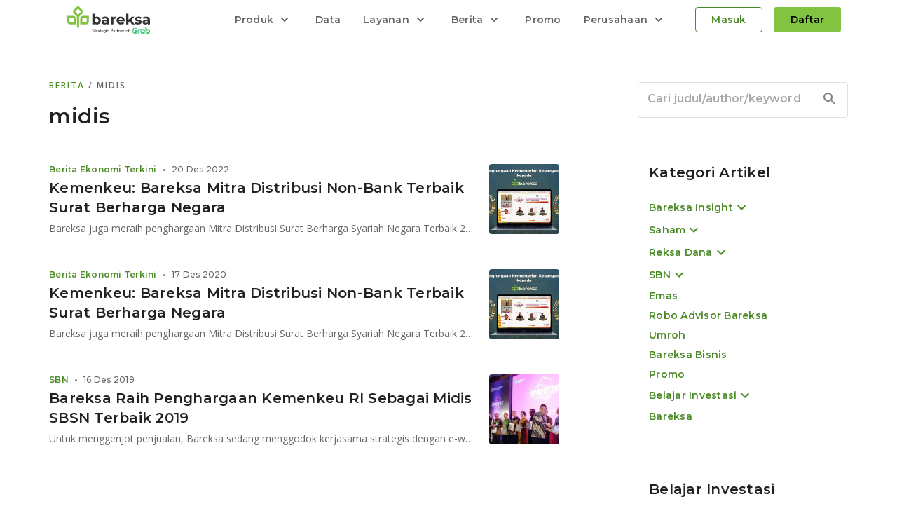

--- FILE ---
content_type: text/html; charset=utf-8
request_url: https://www.bareksa.com/berita/tag/midis
body_size: 15023
content:
<!DOCTYPE html><html lang="id"><head><meta charSet="utf-8"/><meta name="viewport" content="initial-scale=1, minimum-scale=1, maximum-scale=1, width=device-width"/><link rel="canonical" href="https://www.bareksa.com/berita/tag/midis"/><meta name="author" content="Bareksa Portal Investasi"/><meta name="theme-color" content="#689c34"/><meta property="fb:pages" content="105765639586044"/><meta property="fb:app_id" content="189277321128119"/><meta property="fb:admins" content="100000149676767"/><meta name="robots" content="index, follow"/><meta name="robots" content="max-image-preview:large"/><meta name="googlebot" content="index, follow"/><meta name="msnbot" content="index, follow"/><link rel="shortcut icon" href="https://images.bareksa.com/logo/1.0.0/favicon.ico" importance="low"/><link rel="apple-touch-icon" href="https://images.bareksa.com/logo/1.0.0/favicon.ico" importance="low"/><link href="https://fonts.googleapis.com/css2?family=Montserrat:wght@400;500;600&amp;family=Open+Sans:wght@400;600&amp;display=swap" rel="stylesheet"/><script>(function(w,d,s,l,i){w[l]=w[l]||[];w[l].push({'gtm.start':
new Date().getTime(),event:'gtm.js'});var f=d.getElementsByTagName(s)[0],
j=d.createElement(s),dl=l!='dataLayer'?'&l='+l:'';j.async=true;j.src=
'https://www.googletagmanager.com/gtm.js?id='+i+dl;f.parentNode.insertBefore(j,f);
})(window,document,'script','dataLayer','GTM-N3HNB74');
</script><script async="" src="https://www.googletagmanager.com/gtag/js?id=G-V1W93NL1S1}"></script><script>
                window.dataLayer = window.dataLayer || [];
                function gtag(){window.dataLayer.push(arguments);}
                gtag('js', new Date());
                gtag('config', 'G-V1W93NL1S1', { send_page_view: false });
              </script><script async="" src="https://securepubads.g.doubleclick.net/tag/js/gpt.js"></script><script>window.googletag = window.googletag || {cmd: []};</script><script>!function(f,b,e,v,n,t,s)
            {if(f.fbq)return;n=f.fbq=function(){n.callMethod?
            n.callMethod.apply(n,arguments):n.queue.push(arguments)};
            if(!f._fbq)f._fbq=n;n.push=n;n.loaded=!0;n.version='2.0';
            n.queue=[];t=b.createElement(e);t.async=!0;
            t.src=v;s=b.getElementsByTagName(e)[0];
            s.parentNode.insertBefore(t,s)}(window,document,'script',
            'https://connect.facebook.net/en_US/fbevents.js');
            fbq('init', '381792740243931');</script><meta name="viewport" content="width=device-width"/><meta charSet="utf-8"/><title>Berita Tentang Midis Terkini | Bareksa</title><meta property="og:title" content="Berita Tentang Midis Terkini | Bareksa"/><meta property="og:description" content="Dapatkan informasi terkini tentang pasar modal, bursa, serta perkembangan ekonomi. Berita terupdate terkait investasi di Indonesia."/><meta property="og:url" content="https://www.bareksa.com/berita/tag/midis"/><meta property="og:image" content="https://images.bareksa.com/logo/1.0.0/default-image-news.jpg"/><meta property="og:site_name" content="Bareksa.com"/><meta property="og:locale" content="id_ID"/><meta name="twitter:card" content="summary_large_image"/><meta name="twitter:image" content="https://images.bareksa.com/logo/1.0.0/default-image-news.jpg"/><meta name="twitter:domain" content="www.bareksa.com"/><meta name="twitter:site" content="@bareksacom"/><meta name="twitter:creator" content="@bareksacom"/><meta name="twitter:title" content="Berita Tentang Midis Terkini | Bareksa"/><meta name="twitter:description" content="Dapatkan informasi terkini tentang pasar modal, bursa, serta perkembangan ekonomi. Berita terupdate terkait investasi di Indonesia."/><script async="" src="https://securepubads.g.doubleclick.net/tag/js/gpt.js"></script><script>
                  window.googletag = window.googletag || {cmd: []};
    googletag.cmd.push(function() {
      googletag
          .defineSlot(
              '/6355419/Travel/Europe/France/Paris', [300, 250], 'banner-ad')
          .addService(googletag.pubads());
      googletag.enableServices();
    });
</script><link rel="preload" href="https://cdn.bareksa.com/bareksa-prod-new/_next/static/css/styles.83ac7054.chunk.css" as="style"/><link rel="stylesheet" href="https://cdn.bareksa.com/bareksa-prod-new/_next/static/css/styles.83ac7054.chunk.css" data-n-g=""/><noscript data-n-css="true"></noscript><link rel="preload" href="https://cdn.bareksa.com/bareksa-prod-new/_next/static/chunks/commons.1328a4ae0be448ea32ac.js" as="script"/><link rel="preload" href="https://cdn.bareksa.com/bareksa-prod-new/_next/static/chunks/styles.1331affde53ec439146e.js" as="script"/><link rel="preload" href="https://cdn.bareksa.com/bareksa-prod-new/_next/static/chunks/202.1e53c5b8b77a1a6496d4.js" as="script"/><link rel="preload" href="https://cdn.bareksa.com/bareksa-prod-new/_next/static/chunks/f1bc24b8d18303c522b2015326e6b9c8b3f0678c.e9ba57c36313caa97f34.js" as="script"/><link rel="preload" href="https://cdn.bareksa.com/bareksa-prod-new/_next/static/chunks/37.7bbb106fb86501c37ee0.js" as="script"/><link rel="preload" href="https://cdn.bareksa.com/bareksa-prod-new/_next/static/chunks/49.989cd04d13f538915a51.js" as="script"/><link rel="preload" href="https://cdn.bareksa.com/bareksa-prod-new/_next/static/chunks/291.39125bd0bd496131e791.js" as="script"/><link rel="preload" href="https://cdn.bareksa.com/bareksa-prod-new/_next/static/chunks/main-cdceaa45153721279232.js" as="script"/><link rel="preload" href="https://cdn.bareksa.com/bareksa-prod-new/_next/static/chunks/webpack-9d67d84e9a845314468f.js" as="script"/><link rel="preload" href="https://cdn.bareksa.com/bareksa-prod-new/_next/static/chunks/framework.7703d395a7ad7ecb5bd9.js" as="script"/><link rel="preload" href="https://cdn.bareksa.com/bareksa-prod-new/_next/static/chunks/79b5cf47.822f1f5fd8de6f343b0c.js" as="script"/><link rel="preload" href="https://cdn.bareksa.com/bareksa-prod-new/_next/static/chunks/commons.1328a4ae0be448ea32ac.js" as="script"/><link rel="preload" href="https://cdn.bareksa.com/bareksa-prod-new/_next/static/chunks/3f2d990d02e8299592705d5fd918fc231277533e.64c2360e2755a58b0817.js" as="script"/><link rel="preload" href="https://cdn.bareksa.com/bareksa-prod-new/_next/static/chunks/0a7a9a521b08005c60d676a0aaa3cf829806840a.40d183f0365e6f8d8ec0.js" as="script"/><link rel="preload" href="https://cdn.bareksa.com/bareksa-prod-new/_next/static/chunks/2d1a3ea9ff01c576a380688509f6cbaa2d15fb5c.c5e6a9a3c22d78654ac4.js" as="script"/><link rel="preload" href="https://cdn.bareksa.com/bareksa-prod-new/_next/static/chunks/f4ec0227af7b506cc0beb71190fdac386d24e367.f8d8580663cbe9352a9b.js" as="script"/><link rel="preload" href="https://cdn.bareksa.com/bareksa-prod-new/_next/static/chunks/eee3a2c2ccaba5776836fc31b8a0b0750eb18bf6.361fda833069cbfc2b1b.js" as="script"/><link rel="preload" href="https://cdn.bareksa.com/bareksa-prod-new/_next/static/chunks/779e72114bfee8796b5203395fd5962b3964e2a2.ff5c15f1ff0313071842.js" as="script"/><link rel="preload" href="https://cdn.bareksa.com/bareksa-prod-new/_next/static/chunks/fe525fc1c48507d0fb54cc1d74c3be4ac49617fb.935164f9146a3a7591d6.js" as="script"/><link rel="preload" href="https://cdn.bareksa.com/bareksa-prod-new/_next/static/chunks/54141419a6832cb32e7af5af3297e4c7c391dd8f.d19743f086b2e10ea033.js" as="script"/><link rel="preload" href="https://cdn.bareksa.com/bareksa-prod-new/_next/static/chunks/81e9ee75630f2c05e204c6da3b060c97bd89f89c.09d2920d265eecacf31f.js" as="script"/><link rel="preload" href="https://cdn.bareksa.com/bareksa-prod-new/_next/static/chunks/b38f01ac8c4c72fc3209794e3fa55b00c2a344d7.038421f81a4fbc42d8e9.js" as="script"/><link rel="preload" href="https://cdn.bareksa.com/bareksa-prod-new/_next/static/chunks/d90b5e9a1e536b954aa7ebf280a095152fc56a67.099905fc1beba5445150.js" as="script"/><link rel="preload" href="https://cdn.bareksa.com/bareksa-prod-new/_next/static/chunks/872478cc099caebf6626a420b5f8881ddbc84c94.99e87da28fee261f8e06.js" as="script"/><link rel="preload" href="https://cdn.bareksa.com/bareksa-prod-new/_next/static/chunks/6465935c2b4ef1dcfc0b86cbda4d2b5ad95d429c.72a080e5eb8e743eb1a8.js" as="script"/><link rel="preload" href="https://cdn.bareksa.com/bareksa-prod-new/_next/static/chunks/847d582bd9a20c157b8804602108b40ab742c78f.f73df330a8b50e3a260d.js" as="script"/><link rel="preload" href="https://cdn.bareksa.com/bareksa-prod-new/_next/static/chunks/6b2e7e138fc1d31301e70d7e6ac263d2fee93582.805472efe5c2109fa9ce.js" as="script"/><link rel="preload" href="https://cdn.bareksa.com/bareksa-prod-new/_next/static/chunks/e29199930fd154e8bb06c3bffd2d3679099d7343.182067053ac6b948cb71.js" as="script"/><link rel="preload" href="https://cdn.bareksa.com/bareksa-prod-new/_next/static/chunks/ab2fd185e2ac09824e55b97b1f3f6cc87c88c917.d49eacd10e3206b2a199.js" as="script"/><link rel="preload" href="https://cdn.bareksa.com/bareksa-prod-new/_next/static/chunks/79b75f8c023632e41bb36f610383cf312ae83416.004e603800e93c8953a1.js" as="script"/><link rel="preload" href="https://cdn.bareksa.com/bareksa-prod-new/_next/static/chunks/styles.1331affde53ec439146e.js" as="script"/><link rel="preload" href="https://cdn.bareksa.com/bareksa-prod-new/_next/static/chunks/pages/_app-75d776d1dea1dd4e2a46.js" as="script"/><link rel="preload" href="https://cdn.bareksa.com/bareksa-prod-new/_next/static/chunks/0cda452e6845fe4828903d9da99176542042c7f1.5764f33f418f19f99674.js" as="script"/><link rel="preload" href="https://cdn.bareksa.com/bareksa-prod-new/_next/static/chunks/29.a2fec37a1d21440fef3f.js" as="script"/><link rel="preload" href="https://cdn.bareksa.com/bareksa-prod-new/_next/static/chunks/5401f0c9dbd0768d402e3289948e0a561b04d6e8.c47d15edf012de1f60d6.js" as="script"/><link rel="preload" href="https://cdn.bareksa.com/bareksa-prod-new/_next/static/chunks/d8bd3640d42fd51bc9338fde025b40c523310630.2a8fa9f8c0b96915067e.js" as="script"/><link rel="preload" href="https://cdn.bareksa.com/bareksa-prod-new/_next/static/chunks/04ca143717eb5673bca6fe0b846d1b1059809e51.af91573b457e93cc851b.js" as="script"/><link rel="preload" href="https://cdn.bareksa.com/bareksa-prod-new/_next/static/chunks/pages/berita/tag/%5Btag%5D-23883df2eed2810507f5.js" as="script"/><style id="jss-server-side">@media print {
  .MuiDialog-root {
    position: absolute !important;
  }
}
  .MuiDialog-scrollPaper {
    display: flex;
    align-items: center;
    justify-content: center;
  }
  .MuiDialog-scrollBody {
    overflow-x: hidden;
    overflow-y: auto;
    text-align: center;
  }
  .MuiDialog-scrollBody:after {
    width: 0;
    height: 100%;
    content: "";
    display: inline-block;
    vertical-align: middle;
  }
  .MuiDialog-container {
    height: 100%;
    outline: 0;
  }
@media print {
  .MuiDialog-container {
    height: auto;
  }
}
  .MuiDialog-paper {
    margin: 32px;
    position: relative;
    overflow-y: auto;
  }
@media print {
  .MuiDialog-paper {
    box-shadow: none;
    overflow-y: visible;
  }
}
  .MuiDialog-paperScrollPaper {
    display: flex;
    max-height: calc(100% - 64px);
    flex-direction: column;
  }
  .MuiDialog-paperScrollBody {
    display: inline-block;
    text-align: left;
    vertical-align: middle;
  }
  .MuiDialog-paperWidthFalse {
    max-width: calc(100% - 64px);
  }
  .MuiDialog-paperWidthXs {
    max-width: 444px;
  }
@media (max-width:507.95px) {
  .MuiDialog-paperWidthXs.MuiDialog-paperScrollBody {
    max-width: calc(100% - 64px);
  }
}
  .MuiDialog-paperWidthSm {
    max-width: 600px;
  }
@media (max-width:663.95px) {
  .MuiDialog-paperWidthSm.MuiDialog-paperScrollBody {
    max-width: calc(100% - 64px);
  }
}
  .MuiDialog-paperWidthMd {
    max-width: 960px;
  }
@media (max-width:1023.95px) {
  .MuiDialog-paperWidthMd.MuiDialog-paperScrollBody {
    max-width: calc(100% - 64px);
  }
}
  .MuiDialog-paperWidthLg {
    max-width: 1280px;
  }
@media (max-width:1343.95px) {
  .MuiDialog-paperWidthLg.MuiDialog-paperScrollBody {
    max-width: calc(100% - 64px);
  }
}
  .MuiDialog-paperWidthXl {
    max-width: 1920px;
  }
@media (max-width:1983.95px) {
  .MuiDialog-paperWidthXl.MuiDialog-paperScrollBody {
    max-width: calc(100% - 64px);
  }
}
  .MuiDialog-paperFullWidth {
    width: calc(100% - 64px);
  }
  .MuiDialog-paperFullScreen {
    width: 100%;
    height: 100%;
    margin: 0;
    max-width: 100%;
    max-height: none;
    border-radius: 0;
  }
  .MuiDialog-paperFullScreen.MuiDialog-paperScrollBody {
    margin: 0;
    max-width: 100%;
  }</style><style data-styled="iHExFN iCgVEW kBHinS bKJxAY  dfXASt dJtfty kHUkFK" data-styled-version="4.4.1">
/* sc-component-id: sc-global-1197384996 */
.main-bg{margin-top:56px !important;} @media screen and (max-width:768px){.main-bg{margin:0 !important;background:transparent !important;}}
/* sc-component-id: sc-kGXeez */
.iHExFN{overflow:hidden;} @media screen and (max-width:768px){.iHExFN{margin:0 0 0 !important;width:100%;}}
/* sc-component-id: sc-kpOJdX */
.iCgVEW{background:#fff;padding:0 calc((100% - 1140px) / 2) 65px;display:inline-block;width:100%;position:relative;} .iCgVEW::after{content:"";position:absolute;bottom:0;left:50%;-webkit-transform:translate(-50%,50%);-ms-transform:translate(-50%,50%);transform:translate(-50%,50%);background:#d1d4d8;height:2px;width:1140px;} @media screen and (max-width:1200px){.iCgVEW{padding:0 32px;}.iCgVEW::after{display:none;width:calc(100% - 100px);}} @media screen and (max-width:576px){.iCgVEW{padding:0 16px;}.iCgVEW::after{width:calc(100% - 32px);}}
/* sc-component-id: sc-dxgOiQ */
.kBHinS{width:100%;display:-webkit-box;display:-webkit-flex;display:-ms-flexbox;display:flex;-webkit-box-pack:justify;-webkit-justify-content:space-between;-ms-flex-pack:justify;justify-content:space-between;margin:24px 0 0;} @media screen and (max-width:768px){.kBHinS{margin:24px 0 0;}} @media screen and (max-width:576px){.kBHinS{margin:16px 0 0;}}
/* sc-component-id: sc-ckVGcZ */
.bKJxAY{width:100%;} @media screen and (max-width:768px){.bKJxAY{width:100%;}}
/* sc-component-id: sc-kEYyzF */
.kHUkFK{position:relative;margin:0 0 28px;} .kHUkFK:last-of-type{margin:0;} .kHUkFK .subTitle{position:absolute;left:0;bottom:0;display:-webkit-box;display:-webkit-flex;display:-ms-flexbox;display:flex;-webkit-align-items:baseline;-webkit-box-align:baseline;-ms-flex-align:baseline;align-items:baseline;} .kHUkFK .subTitle a{-webkit-text-decoration:none;text-decoration:none;display:inline-block;} .kHUkFK .subTitle span{color:rgba(0,0,0,.6);margin:0 4px;font-weight:900;} .kHUkFK .subTitle *:last-child{text-overflow:ellipsis;overflow:hidden;white-space:nowrap;} .kHUkFK > a{-webkit-text-decoration:none;text-decoration:none;display:-webkit-box;display:-webkit-flex;display:-ms-flexbox;display:flex;-webkit-align-items:start;-webkit-box-align:start;-ms-flex-align:start;align-items:start;-webkit-box-pack:justify;-webkit-justify-content:space-between;-ms-flex-pack:justify;justify-content:space-between;cursor:pointer;} .kHUkFK > a .left{width:calc(100% - 52px);padding-bottom:19px !important;} .kHUkFK > a .left .article-title{display:-webkit-box;-webkit-line-clamp:2;-webkit-box-orient:vertical;text-overflow:initial;white-space:initial;overflow:hidden;margin:0;} .kHUkFK > a img{width:48px;height:48px;object-fit:cover;overflow:hidden;margin:0 0 0 4px;border-radius:4px;} @media screen and (max-width:768px){.kHUkFK{position:relative;padding:0 0 16px;margin:0 0 16px;}.kHUkFK a .left{width:calc(100% - 68px);}.kHUkFK a img{width:64px;height:64px;object-fit:cover;}.kHUkFK::after{content:"";width:100%;height:1px;position:absolute;bottom:0;left:0;background:rgba(33,33,33,0.08);mix-blend-mode:normal;}.kHUkFK.noDivider{padding:0 0 24px;margin:0;}.kHUkFK.noDivider::after{display:none;}.kHUkFK .subTitle{bottom:16px;}} @media screen and (max-width:576px){.kHUkFK .left .article-title{-webkit-line-clamp:3;}.kHUkFK.noDivider{padding:0 0 16px;}}
/* sc-component-id: sc-global-2987611347 */
@media screen and (max-width:821px){.main-bg{margin:0 !important;}.main-bg > section > section > section{margin:0;}}
/* sc-component-id: sc-cMljjf */
.dfXASt{padding:24px 32px;margin:56px -32px 24px -32px;background:#f5f5f5;} @media screen and (max-width:576px){.dfXASt{margin:56px -16px 16px -16px;padding:20px 16px;}}
/* sc-component-id: sc-jnlKLf */
.dJtfty{margin:0 0 16px;color:#666666;} .dJtfty a{color:#4B8B26;-webkit-text-decoration:none;text-decoration:none;} @media screen and (max-width:768px){.dJtfty{margin:0 0 8px;}}</style></head><body><div id="__next"><main role="main" style="overflow:hidden"><div class="main-bg"><section class="sc-kGXeez iHExFN"><section class="sc-kpOJdX iCgVEW"><section class="sc-dxgOiQ kBHinS"><main class="sc-ckVGcZ bKJxAY"><div id="top-mobile-news" class="sc-cMljjf dfXASt"><div data-color="onsurface-medium-emphasis" data-display="block" data-font-family="opensans" data-font-size="12px" data-font-weight="600" data-letter-spacing="2px" data-line-height="16px" data-text-align="start" data-text-transform="uppercase" data-width="100%" variant="overline" class="sc-jnlKLf dJtfty"><a href="/berita">Berita </a><span>/ midis</span></div><h1 data-color="" data-display="block" data-font-family="montserrat" data-font-size="30px" data-font-weight="600" data-letter-spacing="0.5px" data-line-height="40px" data-text-align="start" data-width="100%" variant="h4" component="h1" style="color:#666666">midis</h1><div data-color="onsurface-medium-emphasis" data-display="block" data-font-family="montserrat" data-font-size="12px" data-font-weight="500" data-letter-spacing="0.25px" data-line-height="16px" data-text-align="start" data-width="100%" variant="caption" style="margin:8px 0 16px">3 artikel</div></div><article class="sc-kEYyzF kHUkFK  "><a href="/berita/berita-ekonomi-terkini/2022-12-19/kemenkeu-bareksa-mitra-distribusi-non-bank-terbaik-surat-berharga-negara"><div class="left"><div data-color="onsurface-high-emphasis" data-display="block" data-font-family="montserrat" data-font-size="14px" data-font-weight="600" data-letter-spacing="0.25px" data-line-height="20px" data-text-align="start" data-width="100%" variant="subtitle2-medium" class="article-title">Kemenkeu: Bareksa Mitra Distribusi Non-Bank Terbaik Surat Berharga Negara</div></div><img loading="lazy" src="https://storage.googleapis.com/palma/mandau/fNLIB51zkzvDbALhECIF.jpeg" alt="Kemenkeu: Bareksa Mitra Distribusi Non-Bank Terbaik Surat Berharga Negara"/></a><div class="subTitle"><a href="/berita/berita-ekonomi-terkini"><div data-color="" data-display="block" data-font-family="montserrat" data-font-size="12px" data-font-weight="500" data-letter-spacing="0.25px" data-line-height="16px" data-text-align="start" data-width="100%" variant="caption" style="font-weight:bold;color:#4B8B26">Berita Ekonomi Terkini</div></a><span>•</span><div data-color="onsurface-medium-emphasis" data-display="block" data-font-family="montserrat" data-font-size="12px" data-font-weight="500" data-letter-spacing="0.25px" data-line-height="16px" data-text-align="start" data-width="100%" variant="caption">20 Des 2022</div></div></article><article class="sc-kEYyzF kHUkFK  "><a href="/berita/berita-ekonomi-terkini/2020-12-17/kemenkeu-bareksa-mitra-distribusi-non-bank-terbaik-surat-berharga-negara"><div class="left"><div data-color="onsurface-high-emphasis" data-display="block" data-font-family="montserrat" data-font-size="14px" data-font-weight="600" data-letter-spacing="0.25px" data-line-height="20px" data-text-align="start" data-width="100%" variant="subtitle2-medium" class="article-title">Kemenkeu: Bareksa Mitra Distribusi Non-Bank Terbaik Surat Berharga Negara</div></div><img loading="lazy" src="https://storage.googleapis.com/palma/mandau/fNLIB51zkzvDbALhECIF.jpeg" alt="Kemenkeu: Bareksa Mitra Distribusi Non-Bank Terbaik Surat Berharga Negara"/></a><div class="subTitle"><a href="/berita/berita-ekonomi-terkini"><div data-color="" data-display="block" data-font-family="montserrat" data-font-size="12px" data-font-weight="500" data-letter-spacing="0.25px" data-line-height="16px" data-text-align="start" data-width="100%" variant="caption" style="font-weight:bold;color:#4B8B26">Berita Ekonomi Terkini</div></a><span>•</span><div data-color="onsurface-medium-emphasis" data-display="block" data-font-family="montserrat" data-font-size="12px" data-font-weight="500" data-letter-spacing="0.25px" data-line-height="16px" data-text-align="start" data-width="100%" variant="caption">17 Des 2020</div></div></article><article class="sc-kEYyzF kHUkFK  noDivider"><a href="/berita/sbn/2019-12-16/bareksa-raih-penghargaan-kemenkeu-ri-sebagai-midis-sbsn-terbaik-2019"><div class="left"><div data-color="onsurface-high-emphasis" data-display="block" data-font-family="montserrat" data-font-size="14px" data-font-weight="600" data-letter-spacing="0.25px" data-line-height="20px" data-text-align="start" data-width="100%" variant="subtitle2-medium" class="article-title">Bareksa Raih Penghargaan Kemenkeu RI Sebagai Midis SBSN Terbaik 2019</div></div><img loading="lazy" src="https://media.bareksa.com/cms/media/assets/image/2019/12/15448_cc72a5c7841840adaf7fe844bf48a17e_96_96_c.jpeg" alt="Bareksa Raih Penghargaan Kemenkeu RI Sebagai Midis SBSN Terbaik 2019"/></a><div class="subTitle"><a href="/berita/sbn"><div data-color="" data-display="block" data-font-family="montserrat" data-font-size="12px" data-font-weight="500" data-letter-spacing="0.25px" data-line-height="16px" data-text-align="start" data-width="100%" variant="caption" style="font-weight:bold;color:#4B8B26">SBN</div></a><span>•</span><div data-color="onsurface-medium-emphasis" data-display="block" data-font-family="montserrat" data-font-size="12px" data-font-weight="500" data-letter-spacing="0.25px" data-line-height="16px" data-text-align="start" data-width="100%" variant="caption">16 Des 2019</div></div></article></main></section></section></section></div></main></div><script id="__NEXT_DATA__" type="application/json">{"props":{"maintenance":{"apps_version":{"ios":{"data":{"minimum_version":"5.5.1","app_version_name":"5.5.1","recommended_version":"5.5.1","store_rating":4.8,"rating_count":11539,"link":"https://itunes.apple.com/id/app/bareksa-reksadana-online/id1316876694?l=id\u0026mt=8","notes":"Sekarang kamu bisa investasi reksa dana pakai mata uang USD. Pilihanmu makin lengkap dan proses pendaftarannya pun semakin mudah!","popup_notes":"Untuk mendapatkan pengalaman fitur ini dengan baik, segera update aplikasi kamu ke versi terbaru"}},"android":{"data":{"minimum_version":597,"app_version_name":"5.5.1","store_rating":4.2,"rating_count":33103,"link":"https://play.google.com/store/apps/details?id=com.bareksa.app\u0026hl=in","notes":"Sekarang kamu bisa investasi reksa dana pakai mata uang USD. Pilihanmu makin lengkap dan proses pendaftarannya pun semakin mudah!","popup_notes":"Untuk mendapatkan pengalaman fitur ini dengan baik, segera update aplikasi kamu ke versi terbaru"}}},"maintenance_apps":{"status":false,"scheduled":false,"day":"Rabu, 28 Januari 2026","time":"21.00 WIB","red_carpet":[1056,26652,614612,682167,171603,1247,760813,840460,943386,1030055,693357,489240,210179,4418,2048518,271113,1870568,2061365,489240,617439,1013484,1030055,194911,638473,941562]},"maintenance_web":{"status":false,"scheduled":false,"day":"Rabu, 28 Januari 2026","time":"21.00 WIB","red_carpet":[1056,26652,614612,682167,171603,1247,760813,840460,943386,1030055,693357,489240,210179,4418,2048518,271113,1870568,2061365,489240,194911,638473,941562]},"maintenance_gold":{"status":false,"scheduled":false,"freeze_indogold":false,"day":"Jumat, 25 April 2025","time":"05.00 WIB","red_carpet":[1056,26652,614612,577139,682167,171603,1247,760813,840460,943386,489240,1030055,4418,2048518,271113,1870568,2061365,489240],"pegadaian_maintenance_override":{"start_date":"2023-12-31","end_date":"2024-01-01","start_at":"20.00","end_at":"06.00","text":"Untuk menjaga kualitas layanan, transaksi jual beli emas Pegadaian tidak dapat dilakukan pada hari Minggu, 31 Desember 2023 pukul 22:00 WIB  hingga Senin, 1 Januari 2024 pukul 10:00 WIB."}},"maintenance_sbn":{"status":false,"scheduled":false,"day":"Jumat, 25 April 2025","time":"05.00 WIB","evaluation_mode":{"participants":[917515,994205],"status":false},"red_carpet":[1056,26652,614612,577139,682167,171603,1247,760813,840460,943386,1030055,489240,4418,2048518,271113,1870568,2061365,489240],"sbn_aws_show":true,"sbn_aws_autoshow":false},"maintenance_stock":{"status":false,"pic":"Ciptadana Sekuritas","scheduled":false,"day":"Rabu, 28 Januari 2026","time":"08.00 WIB","evaluation_mode":{"participants":[994205],"status":true},"red_carpet":[940075,1030055,1768,1056,615182,682167,1054287,941562,130,617439,927985,194911,693357,840460,943386,26652,4418,2048518,271113,1870568,2061365,489240,1889]},"maintenance_payment":{"status":false,"scheduled":false,"day":"Jumat, 25 April 2025","time":"05.00 WIB","red_carpet":[498114,498511,497044,498114,497044,840460,943386,1030055,682167,26652,693357,210179,2048518,271113,1870568,2061365,489240]},"terms_condition":{"kebijakan_privasi":{"new_onboarding":"622835cf46c04dfa72d720cd"},"apps":{"onboarding":"622705228d8b023e6c2ecc3d","new_onboarding":"622705228d8b023e6c2ecc3d"},"danamon":{"danamon_save":"649a8370d68589626fca6d8e","direct_debit":"64b514dbad8968f2ae6c439d"},"mutualfund":{"onboarding":"622705228d8b023e6c2ecc3d"},"sbn":{"onboarding":"638828b8de1e33af2fd5a205"},"pegadaian":{"onboarding":"622705228d8b023e6c2ecc3d"},"treasury":{"onboarding":"622705228d8b023e6c2ecc3d"},"indogold":{"onboarding":"622705228d8b023e6c2ecc3d"},"stocks":{"onboarding":"651a79f7590b61153f530cab"},"gold":{"onboarding":"67a9a8f7812ca694e67eee45"}},"autodebet":{"minAmount":2000000,"entry_point":{"title":"Investasi Lebih Konsisten dengan\nFitur Nabung Rutin","icon":"https://images.bareksa.com/biome/illustrations/calendar-1.png","status":true,"white_list":[]},"landing":{"banner_home":"https://images.bareksa.com/biome/illustrations/nabung-rutin/bareksa_nabung_rutin_banner20250707.jpg","slideshow":[{"title":"Autodebet BCA di Bareksa","url":"https://www.bareksa.com/berita/bareksa/2025-03-03/baru-bareksa-luncurkan-fitur-nabung-rutin-reksadana-ini-cara-mudah-daftar-autodebet","banner":"https://images.bareksa.com/biome/illustrations/nabung-rutin/BAREKSA_Rabu%2C%2020%20November%202024%20-%20CRM%20-%20Launching%20Fitur%20Nabung%20Rutin_Autodebet_2052x480%20(1).jpg"}]},"constant_params":{"create_schedule_terms_agreement":"67345fbd0e1e5bede5076855","bca_faq":"679210245eef946b69758823","faq_category":"675034d54c6f190aa682acc8","faq_list":[{"title":"Bagaimana cara kerja Nabung Rutin?","id":"69158e370e91261e4168e8dd"},{"title":"Apa manfaat menggunakan fitur Nabung Rutin?","id":"69158dc60e91261e4168bed7"},{"title":"Apakah portofolio Nabung Rutin berbeda dengan portofolio Reksa Dana?","id":"69158e930e91261e416918b0"},{"title":"Bagaimana cara menjual produk Nabung Rutin?","id":"69158f010e91261e4169402a"},{"title":"Bagaimana cara mengubah jadwal Nabung Rutin?","id":"69158d0f0e91261e41687649"},{"title":"Apakah produk reksa dana yang saya pilih bisa diganti?","id":"69158f4a0e91261e41695a30"},{"title":"Apa yang terjadi jika saldo rekening saya tidak cukup saat jadwal autodebet?","id":"69158cc00e91261e41685e93"}]}},"payment":{"multiple_upload_limit":5,"ovo_config_limit":2,"terms":{"terms_danamon_id":"64b514dbad8968f2ae6c439d","terms_bareksa_id":"649a8370d68589626fca6d8e","terms_payment_list":[{"name":"BCA","ids":[28,64,27,90,58,44,77,3,9,98,99,100,103,114,121],"_id":"66ebfe2a937ae92cadb3f69f"},{"name":"Mandiri","ids":[8,22,45,57,72,125,100,120,102,115,122],"_id":"67b59892eb3be220637e473d"},{"name":"BRI","ids":[69,24,46,10,75,92,104,113,120],"_id":"66ec0050937ae92cadb48711"},{"name":"BNI","ids":[91,65,39,40,76,37,107,117,110],"_id":"66ebffbb937ae92cadb4618b"},{"name":"CIMB Niaga","ids":[47,88,11,66,25,79,105,112,119],"_id":"66ec02cd937ae92cadb5311a"},{"name":"Jenius","ids":[49,50,51,52,97,70,109,116,108],"_id":"66ec033c937ae92cadb54d27"},{"name":"BSI","ids":[124,125,126],"_id":""}],"terms_usd":[{"method_name":"MyBCA USD","bank_name":"BCA","_id":"6874b61d50670af55e30a3f1","icon":"https://images.bareksa.com/payments/banks/My BCA.png","max_amount":300000000,"max_amount_equivalent":0,"selected":true,"available":true,"recommended":true,"custom_description":""},{"method_name":"MyBCA Poket Valas","bank_name":"BCA","_id":"6874b61d50670af55e30a3f1","icon":"https://images.bareksa.com/payments/banks/BCA Poket Valas.png","max_amount":300000000,"max_amount_equivalent":0,"selected":false,"available":true,"recommended":true,"custom_description":""},{"method_name":"BCA Mobile","bank_name":"BCA","_id":"6874bbd650670af55e3428bd","icon":"https://images.bareksa.com/payments/banks/BCA Mobile.png","limit_description":"Maksimal transaksi: setara Rp1 miliar.","max_amount":150000000,"max_amount_equivalent":300000000,"selected":false,"available":true,"recommended":false,"custom_description":"\u003cp\u003eLimit sesuai jenis kartu:\u003c/p\u003e\u003cul\u003e\u003cli class='pl-4'\u003e- Xpresi: setara Rp50 juta.\u003c/li\u003e\u003cli class='pl-4'\u003e- Passpor Blue: setara Rp100 juta.\u003c/li\u003e\u003cli class='pl-4'\u003e- Passpor Gold: setara Rp125 juta.\u003c/li\u003e\u003cli class='pl-4'\u003e- Passpor Platinum: setara Rp150 juta.\u003c/li\u003e\u003cli class='pl-4'\u003e- BCA Dollar: setara Rp100 juta.\u003c/li\u003e\u003c/ul\u003e"},{"method_name":"Teller BCA","bank_name":"Bank Lainnya","_id":"6874bc5450670af55e347ccb","icon":"https://images.bareksa.com/biome/icons/svg/users-alt.svg","max_amount":349990000,"max_amount_equivalent":0,"selected":false,"available":true,"recommended":true,"custom_description":"Setoran maksimal USD 50,000 per transaksi per hari. Untuk Transaksi di atas USD 100,000, nasabah perlu melengkapi dokumen pendukung."},{"method_name":"BRImo","bank_name":"BRI","_id":"6874bcc450670af55e34be57","icon":"https://images.bareksa.com/payments/banks/Brimo.png","max_amount":250000000,"max_amount_equivalent":0,"selected":false,"available":true,"recommended":true,"custom_description":""}]},"danamon_slide":[{"id":1,"image":"https://images.bareksa.com/banner/payment/Default-Banner-Container-Danamon.png","link":null}]},"super_app_menu_grid":{"size":4,"max_row":2},"seasonal_icon":{"christmas":{"start_date":"16-12-2025","end_date":"01-01-2026"},"imlek":{"start_date":"09-02-2026","end_date":"18-02-2026"},"ramadhan":{"start_date":"09-03-2026","end_date":"29-03-2026"}},"super_app_menu_list":[{"id":2,"type":"product","title":"Produk Investasi","items":[{"id":3,"code":"product_sbn","product_code":"product_sbn","title":"SBN","short_title":"SBN","description":"Bisa kontribusi bantu negara, aman \u0026 pasti untung","description_onboarding":"Surat berharga negara yang diterbitkan pemerintah secara berkala.","status":true,"usd_onboarding":{"status":false,"white_list":[]},"new_feature_tag":false,"custom_feature_tag":{"status":true,"text":"ST015"},"minimum_version":{"ios":"2.7.0","android":235},"override_icon":{"status":false,"home_icon":"https://images.bareksa.com/biome/illustrations/calendar.png"}},{"id":6,"code":"stock","product_code":"product_stock","title":"Saham","short_title":"Saham","description":"Potensi untung lebih besar, dilengkapi Margin Trading.","description_onboarding":"Bukti kepemilikan modal suatu perusahaan yang melantai di Bursa Efek Indonesia (BEI).","status":true,"new_feature_tag":false,"white_list":[],"minimum_version":{"ios":"4.5.0","android":442},"override_icon":{"status":false,"home_icon":"https://images.bareksa.com/biome/illustrations/calendar.png"}},{"id":4,"code":"product_gold","product_code":"product_gold","title":"Emas","short_title":"Emas","description":"Investasi emas fisik secara online, penyimpanan aman \u0026 mudah cair","description_onboarding":"Emas digital yang diperjualbelikan melalui mitra berizin OJK dan BAPPEBTI.","status":true,"new_feature_tag":true,"custom_feature_tag":{"status":true,"text":"Diskon"},"minimum_version":{"ios":"2.7.0","android":235},"override_icon":{"status":false,"home_icon":"https://images.bareksa.com/biome/illustrations/calendar.png"}},{"id":1,"code":"product_mutualfund","product_code":"product_mutualfund","title":"Reksa Dana","short_title":"Reksa Dana","description":"Pilih sendiri dari 100+ produk terbaik yang sudah dikurasi","description_onboarding":"Aset keuangan (pasar uang, obligasi, dll) yang dikelola oleh manajer investasi tepercaya.","status":true,"new_feature_tag":false,"minimum_version":{"ios":"2.7.0","android":235},"override_icon":{"status":false,"home_icon":"https://images.bareksa.com/biome/illustrations/calendar.png"}},{"id":5,"code":"product_umroh","product_code":"product_umroh","title":"Umroh","short_title":"Umroh","description":"Nabung umroh hemat dan lebih cepat dengan reksa dana syariah","description_onboarding":"Reksa dana syariah pilihan untuk nabung rutin dan wujudkan impian umroh.","status":true,"new_feature_tag":false,"minimum_version":{"ios":"2.7.0","android":235},"override_icon":{"status":false,"home_icon":"https://images.bareksa.com/biome/illustrations/calendar.png"}},{"id":2,"code":"product_robo","product_code":"product_robo","title":"Robo Advisor","short_title":"Robo","description":"Membantumu memilih produk reksa dana \u0026 mengelola portofolio","description_onboarding":"Reksa dana rekomendasi Robo Advisor berlisensi berdasarkan algoritma real time.","status":true,"new_feature_tag":false,"minimum_version":{"ios":"2.7.0","android":235},"override_icon":{"status":false,"home_icon":"https://images.bareksa.com/biome/illustrations/calendar.png"}}]},{"id":1,"type":"event","title":"Event","items":[{"id":1,"code":"event_syariah_2024","title":"Syariah","short_title":"Syariah","description":"#Pilihan Investasi Syariah untuk kamu","home_icon":"https://images.bareksa.com/icons/ramadan-2023/home-icon-4x.png","detail_icon":"https://images.bareksa.com/icons/ramadan-2023/home-icon-4x.png","page_url":"https://bareksa.com/app-webview/syariah?title=Produk%20Syariah\u0026overrideBack=true","status":true,"login_required":true,"new_feature_tag":false,"custom_feature_tag":{"status":false,"text":"1445 H"},"date_start":"2013-03-01","date_end":"2023-12-31","period":{"syariah":{"status":true,"date_start":"2015-03-12","date_end":"2024-12-31"},"ramadan":{"white_list":[],"status":true,"date_start":"2024-03-12","date_end":"2024-04-09"}},"tracker":{"events":"tg_home_sapp_cerita_syariah","properties":["uacc_id","timestamp","user_state"],"platform":["moengage","firebase"]},"white_list":[],"minimum_version":{"ios":"2.15.0","android":300},"promo_campaign":"ramadan2024"}]}]},"userAgent":{"ua":"Mozilla/5.0 (Macintosh; Intel Mac OS X 10_15_7) AppleWebKit/537.36 (KHTML, like Gecko) Chrome/131.0.0.0 Safari/537.36; ClaudeBot/1.0; +claudebot@anthropic.com)","browser":{"name":"Chrome","version":"131.0.0.0","major":"131"},"engine":{"name":"Blink","version":"131.0.0.0"},"os":{"name":"Mac OS","version":"10.15.7"},"device":{"vendor":"Apple","model":"Macintosh"},"cpu":{}},"company_name":"PT. Bareksa Marketplace Indonesia","pageProps":{"news_data":{"categories":[{"name":"Bareksa Insight","slug":"bareksa-insight","count":0,"sub_categories":[{"name":"Edukasi","slug":"edukasi"},{"name":"Rekomendasi","slug":"rekomendasi"}]},{"name":"Saham","slug":"saham","count":0,"sub_categories":[{"name":"Berita Pasar","slug":"berita-pasar"},{"name":"Market Update","slug":"market-update"}]},{"name":"Reksa Dana","slug":"reksa-dana","count":0,"sub_categories":[{"name":"Pasar Uang","slug":"pasar-uang"},{"name":"Pendapatan tetap","slug":"pendapatan-tetap"},{"name":"Campuran","slug":"campuran"},{"name":"Indeks","slug":"indeks"},{"name":"Terproteksi","slug":"terproteksi"},{"name":"Syariah","slug":"syariah"},{"name":"ETF","slug":"etf"},{"name":"Dolar","slug":"dolar"}]},{"name":"SBN","slug":"sbn","count":0,"sub_categories":[{"name":"Sukuk Ritel","slug":"sukuk-ritel"},{"name":"Savings Bond Ritel","slug":"savings-bond-ritel"},{"name":"Sukuk Tabungan","slug":"sukuk-tabungan"},{"name":"ORI","slug":"ori"}]},{"name":"Emas","slug":"emas","count":0,"sub_categories":null},{"name":"Robo Advisor Bareksa","slug":"robo-advisor-bareksa","count":0,"sub_categories":null},{"name":"Umroh","slug":"umroh","count":0,"sub_categories":null},{"name":"Bareksa Bisnis","slug":"bareksa-bisnis","count":0,"sub_categories":null},{"name":"Promo","slug":"promo","count":0,"sub_categories":null},{"name":"Belajar Investasi","slug":"belajar-investasi","count":0,"sub_categories":[{"name":"Investasi Bodong","slug":"investasi-bodong"},{"name":"Tips Atur Keuangan","slug":"tips-atur-keuangan"}]},{"name":"Bareksa","slug":"bareksa","count":0,"sub_categories":null}],"pemula":[{"_id":"pengertian-cara-kerja-obligasi-negara-ritel-panduan-lengkap-ori029-untuk-investor-pemula-2026-01-22","title":"Pengertian \u0026 Cara Kerja Obligasi Negara Ritel: Panduan Lengkap ORI029 untuk Investor Pemula","subtitle":"Obligasi Negara Ritel adalah investasi aman dengan kupon bulanan. Simak cara kerja, masa penawaran, dan alasan ORI029 menarik bagi investor pemula.","titleSuggestion":{"input":null},"content":"","slug":"pengertian-cara-kerja-obligasi-negara-ritel-panduan-lengkap-ori029-untuk-investor-pemula","newsId":510709,"thumbnailUrl":"https://storage.googleapis.com/palma/mandau/pme7gSKtEsTfigD8Okv5.jpeg","author":{"userId":"000000000000000000000000","name":"Abdul Malik","username":""},"tags":null,"categories":[{"name":"Belajar Investasi","slug":"belajar-investasi","main":false,"parentCategory":""},{"name":"ORI","slug":"ori","main":false,"parentCategory":"SBN"},{"name":"SBN","slug":"sbn","main":true,"parentCategory":""}],"cover":{"image":"https://storage.googleapis.com/palma/mandau/pme7gSKtEsTfigD8Okv5.jpeg","caption":""},"isHeader":0,"createdAt":"0001-01-01T00:00:00Z","publishedAt":"2026-01-22T05:00:00Z","views":0,"isBookmark":false,"wajib_baca":0},{"_id":"dari-all-time-high-ke-investasi-cerdas-apa-arti-rekor-ihsg-bagi-investor-2026-01-21","title":"Dari All Time High ke Investasi Cerdas: Apa Arti Rekor IHSG bagi Investor?","subtitle":"IHSG cetak rekor tertinggi sepanjang masa (ATH). Apakah pasar sudah mahal? Simak arti ATH, risikonya, dan strategi cerdas investor reksa dana di tengah euforia pasar.","titleSuggestion":{"input":null},"content":"","slug":"dari-all-time-high-ke-investasi-cerdas-apa-arti-rekor-ihsg-bagi-investor","newsId":510699,"thumbnailUrl":"https://media.bareksa.com/cms/media/assets/image/2017/12/13100_9287fcfd90bcd5707539664d591754ec.jpg","author":{"userId":"000000000000000000000000","name":"Abdul Malik","username":""},"tags":null,"categories":[{"name":"Reksa Dana","slug":"reksa-dana","main":false,"parentCategory":""},{"name":"Saham","slug":"saham","main":false,"parentCategory":""},{"name":"Tips Atur Keuangan","slug":"tips-atur-keuangan","main":false,"parentCategory":"Belajar Investasi"},{"name":"Belajar Investasi","slug":"belajar-investasi","main":true,"parentCategory":""}],"cover":{"image":"https://media.bareksa.com/cms/media/assets/image/2017/12/13100_9287fcfd90bcd5707539664d591754ec.jpg","caption":""},"isHeader":0,"createdAt":"0001-01-01T00:00:00Z","publishedAt":"2026-01-21T05:02:00Z","views":0,"isBookmark":false,"wajib_baca":0},{"_id":"resmi-ojk-kini-bisa-gugat-pelaku-jasa-keuangan-untuk-lindungi-konsumen-2026-01-20","title":"Resmi! OJK Kini Bisa Gugat Pelaku Jasa Keuangan untuk Lindungi Konsumen","subtitle":"OJK resmi terbitkan aturan baru yang memungkinkan menggugat pelaku jasa keuangan. Konsumen dirugikan kini bisa dibela tanpa biaya. Ini dampaknya.","titleSuggestion":{"input":null},"content":"","slug":"resmi-ojk-kini-bisa-gugat-pelaku-jasa-keuangan-untuk-lindungi-konsumen","newsId":510695,"thumbnailUrl":"https://media.bareksa.com/cms/media/assets/image/2019/11/15255_5e2c741bb4999a1e797bed5700fcd3dd.jpg","author":{"userId":"000000000000000000000000","name":"Abdul Malik","username":""},"tags":null,"categories":[{"name":"Saham","slug":"saham","main":false,"parentCategory":""},{"name":"Reksa Dana","slug":"reksa-dana","main":false,"parentCategory":""},{"name":"SBN","slug":"sbn","main":false,"parentCategory":""},{"name":"Emas","slug":"emas","main":false,"parentCategory":""},{"name":"Tips Atur Keuangan","slug":"tips-atur-keuangan","main":false,"parentCategory":"Belajar Investasi"},{"name":"Belajar Investasi","slug":"belajar-investasi","main":true,"parentCategory":""}],"cover":{"image":"https://media.bareksa.com/cms/media/assets/image/2019/11/15255_5e2c741bb4999a1e797bed5700fcd3dd.jpg","caption":""},"isHeader":0,"createdAt":"0001-01-01T00:00:00Z","publishedAt":"2026-01-20T06:30:00Z","views":0,"isBookmark":false,"wajib_baca":0},{"_id":"ori029-vs-deposito-mana-investasi-yang-lebih-menguntungkan-di-2026-2026-01-20","title":"ORI029 vs Deposito: Mana Investasi yang Lebih Menguntungkan di 2026?","subtitle":"Masih bingung mau investasi di ORI029 atau deposito? Berikut hal yang menjadi bahan pertimbangannya","titleSuggestion":{"input":null},"content":"","slug":"ori029-vs-deposito-mana-investasi-yang-lebih-menguntungkan-di-2026","newsId":510693,"thumbnailUrl":"https://storage.googleapis.com/palma/mandau/rWgZ09tMTDbPPmEnl1ZT.jpeg","author":{"userId":"000000000000000000000000","name":"Hanum Kusuma Dewi","username":""},"tags":null,"categories":[{"name":"Belajar Investasi","slug":"belajar-investasi","main":false,"parentCategory":""},{"name":"ORI","slug":"ori","main":false,"parentCategory":"SBN"},{"name":"SBN","slug":"sbn","main":true,"parentCategory":""}],"cover":{"image":"https://storage.googleapis.com/palma/mandau/rWgZ09tMTDbPPmEnl1ZT.jpeg","caption":""},"isHeader":0,"createdAt":"0001-01-01T00:00:00Z","publishedAt":"2026-01-20T05:00:00Z","views":0,"isBookmark":false,"wajib_baca":0},{"_id":"ori029-vs-reksadana-perbandingan-lengkap-untuk-investasi-2026-2026-01-20","title":"ORI029 vs Reksadana: Perbandingan Lengkap untuk Investasi 2026","subtitle":"Masih bingung mau investasi ORI029 atau reksa dana? Berikut kelebihan dan keuntungannya","titleSuggestion":{"input":null},"content":"","slug":"ori029-vs-reksadana-perbandingan-lengkap-untuk-investasi-2026","newsId":510682,"thumbnailUrl":"https://storage.googleapis.com/palma/mandau/tctFn3lPZ1u2b07I5Php.jpeg","author":{"userId":"000000000000000000000000","name":"Abdul Malik","username":""},"tags":null,"categories":[{"name":"Reksa Dana","slug":"reksa-dana","main":false,"parentCategory":""},{"name":"Belajar Investasi","slug":"belajar-investasi","main":false,"parentCategory":""},{"name":"ORI","slug":"ori","main":false,"parentCategory":"SBN"},{"name":"SBN","slug":"sbn","main":true,"parentCategory":""}],"cover":{"image":"https://storage.googleapis.com/palma/mandau/tctFn3lPZ1u2b07I5Php.jpeg","caption":""},"isHeader":0,"createdAt":"0001-01-01T00:00:00Z","publishedAt":"2026-01-20T04:30:00Z","views":0,"isBookmark":false,"wajib_baca":0},{"_id":"ori029-aman-atau-tidak-ini-penjelasan-lengkap-untuk-investor-pemula-2026-01-19","title":"ORI029 Aman atau Tidak? Ini Penjelasan Lengkap untuk Investor Pemula","subtitle":"Masih ragu untuk investasi di ORI029? Berikut penjelasan lengkap terkait keamanan investasi di ORI029","titleSuggestion":{"input":null},"content":"","slug":"ori029-aman-atau-tidak-ini-penjelasan-lengkap-untuk-investor-pemula","newsId":510683,"thumbnailUrl":"https://storage.googleapis.com/palma/mandau/27oedSvvY-R494wkEWzv.jpeg","author":{"userId":"000000000000000000000000","name":"Abdul Malik","username":""},"tags":null,"categories":[{"name":"Belajar Investasi","slug":"belajar-investasi","main":false,"parentCategory":""},{"name":"ORI","slug":"ori","main":false,"parentCategory":"SBN"},{"name":"SBN","slug":"sbn","main":true,"parentCategory":""}],"cover":{"image":"https://storage.googleapis.com/palma/mandau/27oedSvvY-R494wkEWzv.jpeg","caption":""},"isHeader":0,"createdAt":"0001-01-01T00:00:00Z","publishedAt":"2026-01-19T02:19:00Z","views":0,"isBookmark":false,"wajib_baca":0},{"_id":"cara-beli-sbn-2026-panduan-lengkap-investasi-aman-dijamin-negara-2026-01-15","title":"Cara Beli SBN 2026: Panduan Lengkap Investasi Aman Dijamin Negara","subtitle":"SBN 2026 akan segera terbit, berikut panduan lengkap cara membelinya","titleSuggestion":{"input":null},"content":"","slug":"cara-beli-sbn-2026-panduan-lengkap-investasi-aman-dijamin-negara","newsId":510681,"thumbnailUrl":"https://storage.googleapis.com/palma/mandau/VIRABnZQ8HEnGrk2OxCe.jpeg","author":{"userId":"000000000000000000000000","name":"Abdul Malik","username":""},"tags":null,"categories":[{"name":"Belajar Investasi","slug":"belajar-investasi","main":false,"parentCategory":""},{"name":"Savings Bond Ritel","slug":"savings-bond-ritel","main":false,"parentCategory":"SBN"},{"name":"ORI","slug":"ori","main":false,"parentCategory":"SBN"},{"name":"Sukuk Tabungan","slug":"sukuk-tabungan","main":false,"parentCategory":"SBN"},{"name":"Sukuk Ritel","slug":"sukuk-ritel","main":false,"parentCategory":"SBN"},{"name":"SBN","slug":"sbn","main":true,"parentCategory":""}],"cover":{"image":"https://storage.googleapis.com/palma/mandau/VIRABnZQ8HEnGrk2OxCe.jpeg","caption":""},"isHeader":0,"createdAt":"0001-01-01T00:00:00Z","publishedAt":"2026-01-15T10:30:00Z","views":0,"isBookmark":false,"wajib_baca":0},{"_id":"beli-sbr010-di-bareksa-bisa-bayar-via-m-banking-dan-ovo-di-tokopedia-2021-07-07","title":"Beli SBR010 di Bareksa, Bisa Bayar via M-Banking dan OVO di Tokopedia","subtitle":"Bayar SBN di Tokopedia bisa pakai metode virtual account, OVO, LinkAja dan pembayaran instan","titleSuggestion":{"input":null},"content":"","slug":"beli-sbr010-di-bareksa-bisa-bayar-via-m-banking-dan-ovo-di-tokopedia","newsId":502094,"thumbnailUrl":"https://storage.googleapis.com/palma/mandau/F5HJJyU4crKeICT0Nr4e.jpeg","author":{"userId":"000000000000000000000000","name":"Hanum Kusuma Dewi","username":""},"tags":null,"categories":[{"name":"Belajar Investasi","slug":"belajar-investasi","main":false,"parentCategory":""},{"name":"Wajib Baca","slug":"wajib-baca","main":false,"parentCategory":"SBN"},{"name":"SBN","slug":"sbn","main":true,"parentCategory":""}],"cover":{"image":"https://storage.googleapis.com/palma/mandau/F5HJJyU4crKeICT0Nr4e.jpeg","caption":""},"isHeader":0,"createdAt":"0001-01-01T00:00:00Z","publishedAt":"2021-07-07T08:45:00Z","views":0,"isBookmark":false,"wajib_baca":1},{"_id":"begini-peran-fintech-dongkrak-distribusi-sbn-ritel-2021-06-07","title":"Begini Peran Fintech Dongkrak Distribusi SBN Ritel","subtitle":"Ada berbagai jenis SBN Ritel seperti Obligasi Negara Ritel (ORI), Savings Bond Ritel (SBR), Sukuk Tabungan (ST) dan Sukuk Ritel (SR)","titleSuggestion":{"input":null},"content":"","slug":"begini-peran-fintech-dongkrak-distribusi-sbn-ritel","newsId":501871,"thumbnailUrl":"https://storage.googleapis.com/palma/mandau/h85IqYHKYJ4Y5jOor6vA.jpeg","author":{"userId":"000000000000000000000000","name":"Abdul Malik","username":""},"tags":null,"categories":[{"name":"Pasar Modal","slug":"pasar-modal","main":false,"parentCategory":""},{"name":"Surat Berharga Negara","slug":"surat-berharga-negara","main":false,"parentCategory":""},{"name":"SBR","slug":"sbr","main":false,"parentCategory":"SBN"},{"name":"Sukuk Ritel","slug":"sukuk-ritel","main":false,"parentCategory":"SBN"},{"name":"Wajib Baca","slug":"wajib-baca","main":false,"parentCategory":"SBN"},{"name":"SBN","slug":"sbn","main":true,"parentCategory":""}],"cover":{"image":"https://storage.googleapis.com/palma/mandau/h85IqYHKYJ4Y5jOor6vA.jpeg","caption":""},"isHeader":0,"createdAt":"0001-01-01T00:00:00Z","publishedAt":"2021-06-07T09:25:38Z","views":0,"isBookmark":false,"wajib_baca":1}],"list":{"data":[{"title":"Kemenkeu: Bareksa Mitra Distribusi Non-Bank Terbaik Surat Berharga Negara","subtitle":"Bareksa juga meraih penghargaan Mitra Distribusi Surat Berharga Syariah Negara Terbaik 2020, dalam dua tahun berturut-turut","titleSuggestion":{"input":null},"content":"","slug":"kemenkeu-bareksa-mitra-distribusi-non-bank-terbaik-surat-berharga-negara","newsId":500739,"thumbnailUrl":"https://storage.googleapis.com/palma/mandau/fNLIB51zkzvDbALhECIF.jpeg","author":{"userId":"000000000000000000000000","name":"Bareksa ","username":""},"tags":null,"categories":[{"name":"Berita Ekonomi Terkini","slug":"berita-ekonomi-terkini","main":false,"parentCategory":""},{"name":"Berita Ekonomi Terkini","slug":"berita-ekonomi-terkini","main":true,"parentCategory":""}],"cover":{"image":"https://storage.googleapis.com/palma/mandau/Ojx2Oth4VCRuvr5Y_lDV.jpeg","caption":""},"isHeader":0,"createdAt":"0001-01-01T00:00:00Z","publishedAt":"2022-12-19T17:50:48Z","views":0,"isBookmark":false,"wajib_baca":0},{"title":"Kemenkeu: Bareksa Mitra Distribusi Non-Bank Terbaik Surat Berharga Negara","subtitle":"Bareksa juga meraih penghargaan Mitra Distribusi Surat Berharga Syariah Negara Terbaik 2020, dalam dua tahun berturut-turut","titleSuggestion":{"input":null},"content":"","slug":"kemenkeu-bareksa-mitra-distribusi-non-bank-terbaik-surat-berharga-negara","newsId":500739,"thumbnailUrl":"https://storage.googleapis.com/palma/mandau/fNLIB51zkzvDbALhECIF.jpeg","author":{"userId":"000000000000000000000000","name":"Bareksa ","username":""},"tags":null,"categories":[{"name":"Berita Ekonomi Terkini","slug":"berita-ekonomi-terkini","main":false,"parentCategory":""},{"name":"Berita Ekonomi Terkini","slug":"berita-ekonomi-terkini","main":true,"parentCategory":""}],"cover":{"image":"https://storage.googleapis.com/palma/mandau/Ojx2Oth4VCRuvr5Y_lDV.jpeg","caption":""},"isHeader":0,"createdAt":"0001-01-01T00:00:00Z","publishedAt":"2020-12-17T10:05:04Z","views":0,"isBookmark":false,"wajib_baca":0},{"title":"Bareksa Raih Penghargaan Kemenkeu RI Sebagai Midis SBSN Terbaik 2019","subtitle":"Untuk menggenjot penjualan, Bareksa sedang menggodok kerjasama strategis dengan e-wallet terbesar di Indonesia, OVO","titleSuggestion":{"input":null},"content":"","slug":"bareksa-raih-penghargaan-kemenkeu-ri-sebagai-midis-sbsn-terbaik-2019","newsId":23841,"thumbnailUrl":"https://media.bareksa.com/cms/media/assets/image/2019/12/15448_cc72a5c7841840adaf7fe844bf48a17e.jpeg","author":{"userId":"000000000000000000000000","name":"Bareksa ","username":""},"tags":null,"categories":[{"name":"SBN","slug":"sbn","main":true,"parentCategory":""}],"cover":{"image":"https://media.bareksa.com/cms/media/assets/image/2019/12/15448_cc72a5c7841840adaf7fe844bf48a17e.jpeg","caption":""},"isHeader":0,"createdAt":"0001-01-01T00:00:00Z","publishedAt":"2019-12-16T13:50:43Z","views":0,"isBookmark":false,"wajib_baca":0}],"scrollId":"DXF1ZXJ5QW5kRmV0Y2gBAAAAAjw4VbQWYlJfczJKekZSOVd1X2xBNE9qSjVpZw==","total":3}},"tag":"midis"}},"page":"/berita/tag/[tag]","query":{"tag":"midis"},"buildId":"jyDYjOSq3ZxkMfMvt09oh","assetPrefix":"https://cdn.bareksa.com/bareksa-prod-new","runtimeConfig":{"localeSubpaths":"none"},"isFallback":false,"dynamicIds":["+5B4","+Hmv","+Isj","+c9P","+xUi","//m8","/8yb","/C74","/FpP","/GRZ","/fT4","/jZz","/lNJ","/qGT","/xYe","0GWl","0Scl","0syO","0uR5","14P3","1AYd","1FWn","1HlV","1OyB","1asM","284h","28cb","2bPE","2bb+","2j8M","2mql","2yTz","36Cw","3PeG","3j3/","469l","48fX","4Hym","4RHY","4YRS","4hqb","4k7N","4ppn","54NK","56Ss","5AJ6","5Gel","5Q0V","5R4X","5S98","5qWs","5qrZ","5uxi","668i","6C/C","6Obz","6VWA","6mb7","6u6m","6u8J","6yBS","7/eH","79Xs","7FDG","7NvB","7OxN","7SZd","7e84","7eYB","7mLV","7n/6","7rLD","8/g6","8OQS","8oxB","8zEF","9NZZ","9jPY","9pVe","A+CX","A7vI","ADg1","AI/8","AOnC","AVH9","AYeW","Ahln","AxCu","B1+C","B74g","Betk","Bf0q","Bnag","BvTd","ByqB","C+bE","C5W5","CJxk","CsN0","DJX/","DbRV","DfQ9","Dl3h","EHdT","EbDI","EcB9","EiL5","FYa8","Ff2n","Ffwr","FtsS","G08z","G7As","G7OX","GGlz","GIek","GfPZ","GkiB","Gytx","H2TA","HBGY","HPwf","HR5l","HbXt","HhgX","HiAs","Hsck","HwzS","I2iC","I3/K","IIOH","IOIh","IcfM","Ijbi","IsqK","J4zp","JNCH","JQEk","Ji7U","Jqhe","K/1S","KI6R","KJax","KckH","KmP9","Kpcq","LEIi","LIKF","LXXt","LrKd","Lz13","M4sF","MVIV","MjS+","Mmgb","MquD","N0Ak","NDwu","NqMN","NqtD","O/Us","O/q8","OA7S","OF3e","OKji","Odck","Ovef","P4MJ","PJYZ","PRV4","PU2Y","Pcf0","Pgx1","PsDL","Q69T","QRri","QZoa","Qetd","R/WZ","R9vF","RB79","RD7I","RIqP","RRpZ","RTha","RXNQ","RaDF","ReQW","SH8d","SezH","SksO","Spdj","Sw5t","T0f4","T5bk","T5rA","TAZq","TD3J","TFTe","TLZQ","TOwV","Tp5u","TqRt","TxG6","UJJ5","UO66","Uys+","V+uD","V6hi","VD++","VJLQ","VbXa","VjK5","VkxM","W+DA","W8MJ","WJ5s","WkPL","Wz0z","X6bi","XNZ3","XVSz","Xt1q","Xu78","YPMn","Yb7a","Z3vd","ZhPi","aJjT","aKa8","aXM8","aeHk","aoJA","awQX","b2mO","bUqP","bdKN","bfFb","bjog","bqsI","bwkw","c7px","cBW8","cDf5","cKhP","cNwE","cVXz","cjet","cqHN","csfp","dFFU","de8u","dgwO","dl/7","e3iB","eD//","eHCE","eOVF","eTKC","ebD4","edxh","er+B","f/v3","fSFK","fhqr","foSv","frSy","g+pH","g3U7","gLav","gMwc","gUGU","gd/W","gk1O","h4VS","hEa4","hPjJ","hb08","hfi/","hx5f","hz5e","i2R6","iGm5","jITb","jjAL","jlMd","jsdb","kKAo","kKU3","kNCj","kOQt","kUMV","kaRY","kfFl","l3Wi","lFb4","lHh/","lO0E","lSNA","lfd6","lmTW","lopY","m0LI","m178","md7G","mymT","nL4f","nXt3","njPK","o5UB","o6Jd","o8Rm","oAT3","oBF9","oI91","oL8k","oZZZ","ofer","opBF","ozGg","p8FK","pGlz","pH/O","pI0f","pVnL","pdwK","pfKX","piuG","ptou","pv0/","q/9G","qIiH","qRC2","qT12","qXWd","qhzo","r2pj","r9w1","rD/X","rWz3","rlGK","rsCV","rte9","rwtN","rzP3","t0WV","t2Oo","t4Y3","tCBg","tRbT","tVbE","tbux","tdVQ","tdZp","tgoA","ti9b","tr08","tsuC","uMYa","uSci","uZO4","ucBr","ueBp","uoyk","vgxB","vpYM","vuIU","w+nw","w0j3","wRgb","wTVA","wkBT","wlDU","wmCY","wpWl","wx14","x6Ns","xTqJ","xkK/","y6BH","y9qz","yCxk","yKYv","yM4s","yad4","ye/S","yev0","ylna","ymFI","yw6J","z7rF","zDFR","zavk","zlxA","+5i3",1,"2PvG",2,"bPHo",3,4,5,6,7,8,"ZIoV",9,"KpL4",10,"q7zv",12,"buWV",15,"b+mQ",16,"brl/",17,"ikxI",18,"AQNN",19,"u/so",20,"Yg8g",21,"W/x4",22,"XRbE",23,"MIT+",24,"Z/yh",25,"4lae",26,"zssv",27,"+Fgr",28,"5Sng",29,"rWDx",30,"gN/b",31,"PLa0",32,"i4F4",33,"/p3k",34,"lzaf",35,"+1QH",36,"Hkgf",37,"O+jx",38,"N9Cw",39,"Wtf2",40,"NP03",41,"p0wK",42,"tyWD",43,"K7k0",44,"378a",45,"HdEd",46,"Le+c",47,"IEDG",48,"RhIZ",49,"owpL",50,"8+0N",51,"xGBW",52,"wPOX","wfkO","uniG","lEs9","bSwy","6xdu"],"customServer":true,"gip":true,"appGip":true,"head":[["meta",{"name":"viewport","content":"width=device-width"}],["meta",{"charSet":"utf-8"}],["title",{"children":"Berita Tentang Midis Terkini | Bareksa"}],["meta",{"property":"og:title","content":"Berita Tentang Midis Terkini | Bareksa"}],["meta",{"property":"og:description","content":"Dapatkan informasi terkini tentang pasar modal, bursa, serta perkembangan ekonomi. Berita terupdate terkait investasi di Indonesia."}],["meta",{"property":"og:url","content":"https://www.bareksa.com/berita/tag/midis"}],["meta",{"property":"og:image","content":"https://images.bareksa.com/logo/1.0.0/default-image-news.jpg"}],["meta",{"property":"og:site_name","content":"Bareksa.com"}],["meta",{"property":"og:locale","content":"id_ID"}],["meta",{"name":"twitter:card","content":"summary_large_image"}],["meta",{"name":"twitter:image","content":"https://images.bareksa.com/logo/1.0.0/default-image-news.jpg"}],["meta",{"name":"twitter:domain","content":"www.bareksa.com"}],["meta",{"name":"twitter:site","content":"@bareksacom"}],["meta",{"name":"twitter:creator","content":"@bareksacom"}],["meta",{"name":"twitter:title","content":"Berita Tentang Midis Terkini | Bareksa"}],["meta",{"name":"twitter:description","content":"Dapatkan informasi terkini tentang pasar modal, bursa, serta perkembangan ekonomi. Berita terupdate terkait investasi di Indonesia."}],["script",{"async":true,"src":"https://securepubads.g.doubleclick.net/tag/js/gpt.js"}],["script",{"dangerouslySetInnerHTML":{"__html":"\n                  window.googletag = window.googletag || {cmd: []};\n    googletag.cmd.push(function() {\n      googletag\n          .defineSlot(\n              '/6355419/Travel/Europe/France/Paris', [300, 250], 'banner-ad')\n          .addService(googletag.pubads());\n      googletag.enableServices();\n    });\n"}}]]}</script><script nomodule="" src="https://cdn.bareksa.com/bareksa-prod-new/_next/static/chunks/polyfills-bf8d354337f3fd9b40c9.js"></script><script async="" src="https://cdn.bareksa.com/bareksa-prod-new/_next/static/chunks/202.1e53c5b8b77a1a6496d4.js"></script><script async="" src="https://cdn.bareksa.com/bareksa-prod-new/_next/static/chunks/f1bc24b8d18303c522b2015326e6b9c8b3f0678c.e9ba57c36313caa97f34.js"></script><script async="" src="https://cdn.bareksa.com/bareksa-prod-new/_next/static/chunks/37.7bbb106fb86501c37ee0.js"></script><script async="" src="https://cdn.bareksa.com/bareksa-prod-new/_next/static/chunks/49.989cd04d13f538915a51.js"></script><script async="" src="https://cdn.bareksa.com/bareksa-prod-new/_next/static/chunks/291.39125bd0bd496131e791.js"></script><script src="https://cdn.bareksa.com/bareksa-prod-new/_next/static/chunks/main-cdceaa45153721279232.js" async=""></script><script src="https://cdn.bareksa.com/bareksa-prod-new/_next/static/chunks/webpack-9d67d84e9a845314468f.js" async=""></script><script src="https://cdn.bareksa.com/bareksa-prod-new/_next/static/chunks/framework.7703d395a7ad7ecb5bd9.js" async=""></script><script src="https://cdn.bareksa.com/bareksa-prod-new/_next/static/chunks/79b5cf47.822f1f5fd8de6f343b0c.js" async=""></script><script src="https://cdn.bareksa.com/bareksa-prod-new/_next/static/chunks/commons.1328a4ae0be448ea32ac.js" async=""></script><script src="https://cdn.bareksa.com/bareksa-prod-new/_next/static/chunks/3f2d990d02e8299592705d5fd918fc231277533e.64c2360e2755a58b0817.js" async=""></script><script src="https://cdn.bareksa.com/bareksa-prod-new/_next/static/chunks/0a7a9a521b08005c60d676a0aaa3cf829806840a.40d183f0365e6f8d8ec0.js" async=""></script><script src="https://cdn.bareksa.com/bareksa-prod-new/_next/static/chunks/2d1a3ea9ff01c576a380688509f6cbaa2d15fb5c.c5e6a9a3c22d78654ac4.js" async=""></script><script src="https://cdn.bareksa.com/bareksa-prod-new/_next/static/chunks/f4ec0227af7b506cc0beb71190fdac386d24e367.f8d8580663cbe9352a9b.js" async=""></script><script src="https://cdn.bareksa.com/bareksa-prod-new/_next/static/chunks/eee3a2c2ccaba5776836fc31b8a0b0750eb18bf6.361fda833069cbfc2b1b.js" async=""></script><script src="https://cdn.bareksa.com/bareksa-prod-new/_next/static/chunks/779e72114bfee8796b5203395fd5962b3964e2a2.ff5c15f1ff0313071842.js" async=""></script><script src="https://cdn.bareksa.com/bareksa-prod-new/_next/static/chunks/fe525fc1c48507d0fb54cc1d74c3be4ac49617fb.935164f9146a3a7591d6.js" async=""></script><script src="https://cdn.bareksa.com/bareksa-prod-new/_next/static/chunks/54141419a6832cb32e7af5af3297e4c7c391dd8f.d19743f086b2e10ea033.js" async=""></script><script src="https://cdn.bareksa.com/bareksa-prod-new/_next/static/chunks/81e9ee75630f2c05e204c6da3b060c97bd89f89c.09d2920d265eecacf31f.js" async=""></script><script src="https://cdn.bareksa.com/bareksa-prod-new/_next/static/chunks/b38f01ac8c4c72fc3209794e3fa55b00c2a344d7.038421f81a4fbc42d8e9.js" async=""></script><script src="https://cdn.bareksa.com/bareksa-prod-new/_next/static/chunks/d90b5e9a1e536b954aa7ebf280a095152fc56a67.099905fc1beba5445150.js" async=""></script><script src="https://cdn.bareksa.com/bareksa-prod-new/_next/static/chunks/872478cc099caebf6626a420b5f8881ddbc84c94.99e87da28fee261f8e06.js" async=""></script><script src="https://cdn.bareksa.com/bareksa-prod-new/_next/static/chunks/6465935c2b4ef1dcfc0b86cbda4d2b5ad95d429c.72a080e5eb8e743eb1a8.js" async=""></script><script src="https://cdn.bareksa.com/bareksa-prod-new/_next/static/chunks/847d582bd9a20c157b8804602108b40ab742c78f.f73df330a8b50e3a260d.js" async=""></script><script src="https://cdn.bareksa.com/bareksa-prod-new/_next/static/chunks/6b2e7e138fc1d31301e70d7e6ac263d2fee93582.805472efe5c2109fa9ce.js" async=""></script><script src="https://cdn.bareksa.com/bareksa-prod-new/_next/static/chunks/e29199930fd154e8bb06c3bffd2d3679099d7343.182067053ac6b948cb71.js" async=""></script><script src="https://cdn.bareksa.com/bareksa-prod-new/_next/static/chunks/ab2fd185e2ac09824e55b97b1f3f6cc87c88c917.d49eacd10e3206b2a199.js" async=""></script><script src="https://cdn.bareksa.com/bareksa-prod-new/_next/static/chunks/79b75f8c023632e41bb36f610383cf312ae83416.004e603800e93c8953a1.js" async=""></script><script src="https://cdn.bareksa.com/bareksa-prod-new/_next/static/chunks/styles.1331affde53ec439146e.js" async=""></script><script src="https://cdn.bareksa.com/bareksa-prod-new/_next/static/chunks/pages/_app-75d776d1dea1dd4e2a46.js" async=""></script><script src="https://cdn.bareksa.com/bareksa-prod-new/_next/static/chunks/0cda452e6845fe4828903d9da99176542042c7f1.5764f33f418f19f99674.js" async=""></script><script src="https://cdn.bareksa.com/bareksa-prod-new/_next/static/chunks/29.a2fec37a1d21440fef3f.js" async=""></script><script src="https://cdn.bareksa.com/bareksa-prod-new/_next/static/chunks/5401f0c9dbd0768d402e3289948e0a561b04d6e8.c47d15edf012de1f60d6.js" async=""></script><script src="https://cdn.bareksa.com/bareksa-prod-new/_next/static/chunks/d8bd3640d42fd51bc9338fde025b40c523310630.2a8fa9f8c0b96915067e.js" async=""></script><script src="https://cdn.bareksa.com/bareksa-prod-new/_next/static/chunks/04ca143717eb5673bca6fe0b846d1b1059809e51.af91573b457e93cc851b.js" async=""></script><script src="https://cdn.bareksa.com/bareksa-prod-new/_next/static/chunks/pages/berita/tag/%5Btag%5D-23883df2eed2810507f5.js" async=""></script><script src="https://cdn.bareksa.com/bareksa-prod-new/_next/static/jyDYjOSq3ZxkMfMvt09oh/_buildManifest.js" async=""></script><script src="https://cdn.bareksa.com/bareksa-prod-new/_next/static/jyDYjOSq3ZxkMfMvt09oh/_ssgManifest.js" async=""></script><noscript><iframe src="https://www.googletagmanager.com/ns.html?id=GTM-N3HNB74" height="0" width="0" style="display:none;visibility:hidden"></iframe><img height="1" width="1" style="display:none" src="https://www.facebook.com/tr?id=381792740243931&amp;ev=PageView&amp;noscript=1"/></noscript></body></html>

--- FILE ---
content_type: text/html; charset=utf-8
request_url: https://www.google.com/recaptcha/api2/aframe
body_size: 137
content:
<!DOCTYPE HTML><html><head><meta http-equiv="content-type" content="text/html; charset=UTF-8"></head><body><script nonce="F2K2w5EkVEgX5HDWtjI8hg">/** Anti-fraud and anti-abuse applications only. See google.com/recaptcha */ try{var clients={'sodar':'https://pagead2.googlesyndication.com/pagead/sodar?'};window.addEventListener("message",function(a){try{if(a.source===window.parent){var b=JSON.parse(a.data);var c=clients[b['id']];if(c){var d=document.createElement('img');d.src=c+b['params']+'&rc='+(localStorage.getItem("rc::a")?sessionStorage.getItem("rc::b"):"");window.document.body.appendChild(d);sessionStorage.setItem("rc::e",parseInt(sessionStorage.getItem("rc::e")||0)+1);localStorage.setItem("rc::h",'1769614762701');}}}catch(b){}});window.parent.postMessage("_grecaptcha_ready", "*");}catch(b){}</script></body></html>

--- FILE ---
content_type: text/javascript
request_url: https://cdn.bareksa.com/bareksa-prod-new/_next/static/chunks/54141419a6832cb32e7af5af3297e4c7c391dd8f.d19743f086b2e10ea033.js
body_size: 34976
content:
(window.webpackJsonp_N_E=window.webpackJsonp_N_E||[]).push([[13],{"+N7q":function(e,t,r){"use strict";var a=r("TqRt").default;Object.defineProperty(t,"__esModule",{value:!0}),t.default=function(e,t,r){(0,u.default)(2,arguments);var a=(0,n.default)(e,t)/3;return(0,i.getRoundingMethod)(null===r||void 0===r?void 0:r.roundingMethod)(a)};var n=a(r("2UMc")),u=a(r("YGjY")),i=r("BqXX");e.exports=t.default},"+PtT":function(e,t,r){"use strict";var a=r("TqRt").default;Object.defineProperty(t,"__esModule",{value:!0}),t.SecondParser=void 0;var n=a(r("lwsE")),u=a(r("W8MJ")),i=a(r("PJYZ")),o=a(r("7W2i")),l=a(r("LQ03")),d=a(r("lSNA")),f=r("zxiR"),s=r("Ia1g"),c=r("3LTe"),v=function(e){(0,o.default)(r,e);var t=(0,l.default)(r);function r(){var e;(0,n.default)(this,r);for(var a=arguments.length,u=new Array(a),o=0;o<a;o++)u[o]=arguments[o];return e=t.call.apply(t,[this].concat(u)),(0,d.default)((0,i.default)(e),"priority",50),(0,d.default)((0,i.default)(e),"incompatibleTokens",["t","T"]),e}return(0,u.default)(r,[{key:"parse",value:function(e,t,r){switch(t){case"s":return(0,c.parseNumericPattern)(s.numericPatterns.second,e);case"so":return r.ordinalNumber(e,{unit:"second"});default:return(0,c.parseNDigits)(t.length,e)}}},{key:"validate",value:function(e,t){return t>=0&&t<=59}},{key:"set",value:function(e,t,r){return e.setUTCSeconds(r,0),e}}]),r}(f.Parser);t.SecondParser=v},"+dIs":function(e,t,r){"use strict";var a=r("TqRt").default;Object.defineProperty(t,"__esModule",{value:!0}),t.YearParser=void 0;var n=a(r("lwsE")),u=a(r("W8MJ")),i=a(r("PJYZ")),o=a(r("7W2i")),l=a(r("LQ03")),d=a(r("lSNA")),f=r("zxiR"),s=r("3LTe"),c=function(e){(0,o.default)(r,e);var t=(0,l.default)(r);function r(){var e;(0,n.default)(this,r);for(var a=arguments.length,u=new Array(a),o=0;o<a;o++)u[o]=arguments[o];return e=t.call.apply(t,[this].concat(u)),(0,d.default)((0,i.default)(e),"priority",130),(0,d.default)((0,i.default)(e),"incompatibleTokens",["Y","R","u","w","I","i","e","c","t","T"]),e}return(0,u.default)(r,[{key:"parse",value:function(e,t,r){var a=function(e){return{year:e,isTwoDigitYear:"yy"===t}};switch(t){case"y":return(0,s.mapValue)((0,s.parseNDigits)(4,e),a);case"yo":return(0,s.mapValue)(r.ordinalNumber(e,{unit:"year"}),a);default:return(0,s.mapValue)((0,s.parseNDigits)(t.length,e),a)}}},{key:"validate",value:function(e,t){return t.isTwoDigitYear||t.year>0}},{key:"set",value:function(e,t,r){var a=e.getUTCFullYear();if(r.isTwoDigitYear){var n=(0,s.normalizeTwoDigitYear)(r.year,a);return e.setUTCFullYear(n,0,1),e.setUTCHours(0,0,0,0),e}var u="era"in t&&1!==t.era?1-r.year:r.year;return e.setUTCFullYear(u,0,1),e.setUTCHours(0,0,0,0),e}}]),r}(f.Parser);t.YearParser=c},"+jzA":function(e,t,r){"use strict";var a=r("TqRt").default;Object.defineProperty(t,"__esModule",{value:!0}),t.default=function(e){(0,n.default)(1,arguments);var t=e/u.minutesInHour;return Math.floor(t)};var n=a(r("YGjY")),u=r("4gCi");e.exports=t.default},"+wUN":function(e,t,r){"use strict";var a=r("TqRt").default;Object.defineProperty(t,"__esModule",{value:!0}),t.default=function(e,t){(0,u.default)(2,arguments);var r=(0,n.default)(e),a=(0,n.default)(t),i=r.getFullYear()-a.getFullYear(),o=r.getMonth()-a.getMonth();return 12*i+o};var n=a(r("2Oix")),u=a(r("YGjY"));e.exports=t.default},"+ysH":function(e,t,r){"use strict";var a=r("TqRt").default;Object.defineProperty(t,"__esModule",{value:!0}),t.default=function(e){return(0,u.default)(1,arguments),1===(0,n.default)(e).getDate()};var n=a(r("2Oix")),u=a(r("YGjY"));e.exports=t.default},"/6Ky":function(e,t,r){"use strict";var a=r("TqRt").default;Object.defineProperty(t,"__esModule",{value:!0}),t.default=function(e,t){if((0,l.default)(2,arguments),"object"!==(0,n.default)(t)||null===t)throw new RangeError("values parameter must be an object");var r=(0,u.default)(e);if(isNaN(r.getTime()))return new Date(NaN);null!=t.year&&r.setFullYear(t.year);null!=t.month&&(r=(0,i.default)(r,t.month));null!=t.date&&r.setDate((0,o.default)(t.date));null!=t.hours&&r.setHours((0,o.default)(t.hours));null!=t.minutes&&r.setMinutes((0,o.default)(t.minutes));null!=t.seconds&&r.setSeconds((0,o.default)(t.seconds));null!=t.milliseconds&&r.setMilliseconds((0,o.default)(t.milliseconds));return r};var n=a(r("cDf5")),u=a(r("2Oix")),i=a(r("NbW0")),o=a(r("LP0B")),l=a(r("YGjY"));e.exports=t.default},"/Cog":function(e,t,r){"use strict";var a=r("TqRt").default;Object.defineProperty(t,"__esModule",{value:!0}),t.default=function(e,t){(0,o.default)(1,arguments);var r=(0,n.default)(e),a=(0,u.default)(r,t).getTime()-(0,i.default)(r,t).getTime();return Math.round(a/6048e5)+1};var n=a(r("2Oix")),u=a(r("cBpt")),i=a(r("SyaZ")),o=a(r("YGjY"));e.exports=t.default},"0UXJ":function(e,t,r){"use strict";var a=r("TqRt").default;Object.defineProperty(t,"__esModule",{value:!0}),t.default=function(e){return(0,n.default)(1,arguments),Math.floor(e*u.secondsInMinute)};var n=a(r("YGjY")),u=r("4gCi");e.exports=t.default},"0dUz":function(e,t,r){"use strict";var a=r("TqRt").default;Object.defineProperty(t,"__esModule",{value:!0}),t.TimestampSecondsParser=void 0;var n=a(r("lwsE")),u=a(r("W8MJ")),i=a(r("PJYZ")),o=a(r("7W2i")),l=a(r("LQ03")),d=a(r("lSNA")),f=r("zxiR"),s=r("3LTe"),c=function(e){(0,o.default)(r,e);var t=(0,l.default)(r);function r(){var e;(0,n.default)(this,r);for(var a=arguments.length,u=new Array(a),o=0;o<a;o++)u[o]=arguments[o];return e=t.call.apply(t,[this].concat(u)),(0,d.default)((0,i.default)(e),"priority",40),(0,d.default)((0,i.default)(e),"incompatibleTokens","*"),e}return(0,u.default)(r,[{key:"parse",value:function(e){return(0,s.parseAnyDigitsSigned)(e)}},{key:"set",value:function(e,t,r){return[new Date(1e3*r),{timestampIsSet:!0}]}}]),r}(f.Parser);t.TimestampSecondsParser=c},"0dnv":function(e,t,r){"use strict";var a=r("TqRt").default;Object.defineProperty(t,"__esModule",{value:!0}),t.default=function(e,t){(0,u.default)(2,arguments);var r=(0,n.default)(e),a=(0,n.default)(t);return r.getTime()===a.getTime()};var n=a(r("bfi1")),u=a(r("YGjY"));e.exports=t.default},"0mhH":function(e,t,r){"use strict";var a=r("TqRt").default;Object.defineProperty(t,"__esModule",{value:!0}),t.default=function(e){(0,u.default)(1,arguments);var t=(0,n.default)(e);return t.setDate(1),t.setHours(0,0,0,0),t};var n=a(r("2Oix")),u=a(r("YGjY"));e.exports=t.default},"11H7":function(e,t,r){"use strict";var a=r("TqRt").default;Object.defineProperty(t,"__esModule",{value:!0}),t.default=function(e,t){return(0,u.default)(1,arguments),(0,n.default)(e,Date.now(),t)};var n=a(r("CHc8")),u=a(r("YGjY"));e.exports=t.default},"1C0p":function(e,t,r){"use strict";var a=r("TqRt").default;Object.defineProperty(t,"__esModule",{value:!0}),t.default=function(e){(0,u.default)(1,arguments);var t=(0,n.default)(e),r=t.getMonth(),a=r-r%3+3;return t.setMonth(a,0),t.setHours(0,0,0,0),t};var n=a(r("2Oix")),u=a(r("YGjY"));e.exports=t.default},"1iiI":function(e,t,r){"use strict";var a=r("TqRt").default;Object.defineProperty(t,"__esModule",{value:!0}),t.default=function(e,t){(0,i.default)(2,arguments);var r=(0,u.default)(e),a=(0,u.default)(t),o=r.getTime()-(0,n.default)(r),l=a.getTime()-(0,n.default)(a);return Math.round((o-l)/6048e5)};var n=a(r("VGX7")),u=a(r("mJfi")),i=a(r("YGjY"));e.exports=t.default},"1j+/":function(e,t,r){"use strict";var a=r("TqRt").default;Object.defineProperty(t,"__esModule",{value:!0}),t.TimestampMillisecondsParser=void 0;var n=a(r("lwsE")),u=a(r("W8MJ")),i=a(r("PJYZ")),o=a(r("7W2i")),l=a(r("LQ03")),d=a(r("lSNA")),f=r("zxiR"),s=r("3LTe"),c=function(e){(0,o.default)(r,e);var t=(0,l.default)(r);function r(){var e;(0,n.default)(this,r);for(var a=arguments.length,u=new Array(a),o=0;o<a;o++)u[o]=arguments[o];return e=t.call.apply(t,[this].concat(u)),(0,d.default)((0,i.default)(e),"priority",20),(0,d.default)((0,i.default)(e),"incompatibleTokens","*"),e}return(0,u.default)(r,[{key:"parse",value:function(e){return(0,s.parseAnyDigitsSigned)(e)}},{key:"set",value:function(e,t,r){return[new Date(r),{timestampIsSet:!0}]}}]),r}(f.Parser);t.TimestampMillisecondsParser=c},"2Oix":function(e,t,r){"use strict";var a=r("TqRt").default;Object.defineProperty(t,"__esModule",{value:!0}),t.default=function(e){(0,u.default)(1,arguments);var t=Object.prototype.toString.call(e);return e instanceof Date||"object"===(0,n.default)(e)&&"[object Date]"===t?new Date(e.getTime()):"number"===typeof e||"[object Number]"===t?new Date(e):("string"!==typeof e&&"[object String]"!==t||"undefined"===typeof console||(console.warn("Starting with v2.0.0-beta.1 date-fns doesn't accept strings as date arguments. Please use `parseISO` to parse strings. See: https://github.com/date-fns/date-fns/blob/master/docs/upgradeGuide.md#string-arguments"),console.warn((new Error).stack)),new Date(NaN))};var n=a(r("cDf5")),u=a(r("YGjY"));e.exports=t.default},"2UMc":function(e,t,r){"use strict";var a=r("TqRt").default;Object.defineProperty(t,"__esModule",{value:!0}),t.default=function(e,t){(0,o.default)(2,arguments);var r,a=(0,n.default)(e),d=(0,n.default)(t),f=(0,i.default)(a,d),s=Math.abs((0,u.default)(a,d));if(s<1)r=0;else{1===a.getMonth()&&a.getDate()>27&&a.setDate(30),a.setMonth(a.getMonth()-f*s);var c=(0,i.default)(a,d)===-f;(0,l.default)((0,n.default)(e))&&1===s&&1===(0,i.default)(e,d)&&(c=!1),r=f*(s-Number(c))}return 0===r?0:r};var n=a(r("2Oix")),u=a(r("+wUN")),i=a(r("zmLq")),o=a(r("YGjY")),l=a(r("JW1A"));e.exports=t.default},"2mRn":function(e,t,r){"use strict";var a=r("TqRt").default;Object.defineProperty(t,"__esModule",{value:!0}),t.default=function(e,t){(0,o.default)(1,arguments);var r=(0,i.default)(e),a=(0,n.default)(r,t).getTime()-(0,u.default)(r,t).getTime();return Math.round(a/6048e5)+1};var n=a(r("ote7")),u=a(r("6ysa")),i=a(r("2Oix")),o=a(r("YGjY"));e.exports=t.default},"2rC2":function(e,t,r){"use strict";var a=r("TqRt").default;Object.defineProperty(t,"__esModule",{value:!0}),t.Hour0To11Parser=void 0;var n=a(r("lwsE")),u=a(r("W8MJ")),i=a(r("PJYZ")),o=a(r("7W2i")),l=a(r("LQ03")),d=a(r("lSNA")),f=r("zxiR"),s=r("Ia1g"),c=r("3LTe"),v=function(e){(0,o.default)(r,e);var t=(0,l.default)(r);function r(){var e;(0,n.default)(this,r);for(var a=arguments.length,u=new Array(a),o=0;o<a;o++)u[o]=arguments[o];return e=t.call.apply(t,[this].concat(u)),(0,d.default)((0,i.default)(e),"priority",70),(0,d.default)((0,i.default)(e),"incompatibleTokens",["h","H","k","t","T"]),e}return(0,u.default)(r,[{key:"parse",value:function(e,t,r){switch(t){case"K":return(0,c.parseNumericPattern)(s.numericPatterns.hour11h,e);case"Ko":return r.ordinalNumber(e,{unit:"hour"});default:return(0,c.parseNDigits)(t.length,e)}}},{key:"validate",value:function(e,t){return t>=0&&t<=11}},{key:"set",value:function(e,t,r){return e.getUTCHours()>=12&&r<12?e.setUTCHours(r+12,0,0,0):e.setUTCHours(r,0,0,0),e}}]),r}(f.Parser);t.Hour0To11Parser=v},"2tf1":function(e,t,r){"use strict";var a=r("TqRt").default;Object.defineProperty(t,"__esModule",{value:!0}),t.StandAloneLocalDayParser=void 0;var n=a(r("lwsE")),u=a(r("W8MJ")),i=a(r("PJYZ")),o=a(r("7W2i")),l=a(r("LQ03")),d=a(r("lSNA")),f=r("zxiR"),s=r("3LTe"),c=a(r("iXV/")),v=function(e){(0,o.default)(r,e);var t=(0,l.default)(r);function r(){var e;(0,n.default)(this,r);for(var a=arguments.length,u=new Array(a),o=0;o<a;o++)u[o]=arguments[o];return e=t.call.apply(t,[this].concat(u)),(0,d.default)((0,i.default)(e),"priority",90),(0,d.default)((0,i.default)(e),"incompatibleTokens",["y","R","u","q","Q","M","L","I","d","D","E","i","e","t","T"]),e}return(0,u.default)(r,[{key:"parse",value:function(e,t,r,a){var n=function(e){var t=7*Math.floor((e-1)/7);return(e+a.weekStartsOn+6)%7+t};switch(t){case"c":case"cc":return(0,s.mapValue)((0,s.parseNDigits)(t.length,e),n);case"co":return(0,s.mapValue)(r.ordinalNumber(e,{unit:"day"}),n);case"ccc":return r.day(e,{width:"abbreviated",context:"standalone"})||r.day(e,{width:"short",context:"standalone"})||r.day(e,{width:"narrow",context:"standalone"});case"ccccc":return r.day(e,{width:"narrow",context:"standalone"});case"cccccc":return r.day(e,{width:"short",context:"standalone"})||r.day(e,{width:"narrow",context:"standalone"});case"cccc":default:return r.day(e,{width:"wide",context:"standalone"})||r.day(e,{width:"abbreviated",context:"standalone"})||r.day(e,{width:"short",context:"standalone"})||r.day(e,{width:"narrow",context:"standalone"})}}},{key:"validate",value:function(e,t){return t>=0&&t<=6}},{key:"set",value:function(e,t,r,a){return(e=(0,c.default)(e,r,a)).setUTCHours(0,0,0,0),e}}]),r}(f.Parser);t.StandAloneLocalDayParser=v},"30bu":function(e,t,r){"use strict";var a=r("TqRt").default;Object.defineProperty(t,"__esModule",{value:!0}),t.default=function(e){(0,u.default)(1,arguments);var t=(0,n.default)(e),r=t.getMonth(),a=r-r%3+3;return t.setMonth(a,0),t.setHours(23,59,59,999),t};var n=a(r("2Oix")),u=a(r("YGjY"));e.exports=t.default},"36W2":function(e,t,r){"use strict";var a=r("TqRt").default;Object.defineProperty(t,"__esModule",{value:!0}),t.default=function(e){return(0,u.default)(1,arguments),6===(0,n.default)(e).getDay()};var n=a(r("2Oix")),u=a(r("YGjY"));e.exports=t.default},"3LTe":function(e,t,r){"use strict";Object.defineProperty(t,"__esModule",{value:!0}),t.dayPeriodEnumToHours=function(e){switch(e){case"morning":return 4;case"evening":return 17;case"pm":case"noon":case"afternoon":return 12;case"am":case"midnight":case"night":default:return 0}},t.isLeapYearIndex=function(e){return e%400===0||e%4===0&&e%100!==0},t.mapValue=function(e,t){if(!e)return e;return{value:t(e.value),rest:e.rest}},t.normalizeTwoDigitYear=function(e,t){var r,a=t>0,n=a?t:1-t;if(n<=50)r=e||100;else{var u=n+50,i=100*Math.floor(u/100);r=e+i-(e>=u%100?100:0)}return a?r:1-r},t.parseAnyDigitsSigned=function(e){return u(n.numericPatterns.anyDigitsSigned,e)},t.parseNDigits=function(e,t){switch(e){case 1:return u(n.numericPatterns.singleDigit,t);case 2:return u(n.numericPatterns.twoDigits,t);case 3:return u(n.numericPatterns.threeDigits,t);case 4:return u(n.numericPatterns.fourDigits,t);default:return u(new RegExp("^\\d{1,"+e+"}"),t)}},t.parseNDigitsSigned=function(e,t){switch(e){case 1:return u(n.numericPatterns.singleDigitSigned,t);case 2:return u(n.numericPatterns.twoDigitsSigned,t);case 3:return u(n.numericPatterns.threeDigitsSigned,t);case 4:return u(n.numericPatterns.fourDigitsSigned,t);default:return u(new RegExp("^-?\\d{1,"+e+"}"),t)}},t.parseNumericPattern=u,t.parseTimezonePattern=function(e,t){var r=t.match(e);if(!r)return null;if("Z"===r[0])return{value:0,rest:t.slice(1)};var n="+"===r[1]?1:-1,u=r[2]?parseInt(r[2],10):0,i=r[3]?parseInt(r[3],10):0,o=r[5]?parseInt(r[5],10):0;return{value:n*(u*a.millisecondsInHour+i*a.millisecondsInMinute+o*a.millisecondsInSecond),rest:t.slice(r[0].length)}};var a=r("4gCi"),n=r("Ia1g");function u(e,t){var r=t.match(e);return r?{value:parseInt(r[0],10),rest:t.slice(r[0].length)}:null}},"4+QZ":function(e,t,r){"use strict";var a=r("TqRt").default;Object.defineProperty(t,"__esModule",{value:!0}),t.default=function(e){(0,i.default)(1,arguments);var t=(0,n.default)(e);if("Invalid Date"===String(new Date(t)))return NaN;return(0,u.default)(t)?366:365};var n=a(r("2Oix")),u=a(r("qb7q")),i=a(r("YGjY"));e.exports=t.default},"4LTS":function(e,t,r){"use strict";var a=r("TqRt").default;Object.defineProperty(t,"__esModule",{value:!0}),t.default=function(e){return(0,u.default)(1,arguments),(0,n.default)(e,Date.now())};var n=a(r("Jryw")),u=a(r("YGjY"));e.exports=t.default},"4UYp":function(e,t,r){"use strict";var a=r("TqRt").default;Object.defineProperty(t,"__esModule",{value:!0}),t.default=function(e,t,r){return(0,i.default)(2,arguments),(0,u.default)((0,n.default)(e,t,new Date,r))};var n=a(r("yNUO")),u=a(r("LWt6")),i=a(r("YGjY"));e.exports=t.default},"4gCi":function(e,t,r){"use strict";Object.defineProperty(t,"__esModule",{value:!0}),t.secondsInYear=t.secondsInWeek=t.secondsInQuarter=t.secondsInMonth=t.secondsInMinute=t.secondsInHour=t.secondsInDay=t.quartersInYear=t.monthsInYear=t.monthsInQuarter=t.minutesInHour=t.minTime=t.millisecondsInSecond=t.millisecondsInMinute=t.millisecondsInHour=t.maxTime=t.daysInYear=t.daysInWeek=void 0;t.daysInWeek=7;t.daysInYear=365.2425;var a=24*Math.pow(10,8)*60*60*1e3;t.maxTime=a;t.millisecondsInMinute=6e4;t.millisecondsInHour=36e5;t.millisecondsInSecond=1e3;var n=-a;t.minTime=n;t.minutesInHour=60;t.monthsInQuarter=3;t.monthsInYear=12;t.quartersInYear=4;t.secondsInHour=3600;t.secondsInMinute=60;t.secondsInDay=86400;t.secondsInWeek=604800;t.secondsInYear=31556952;t.secondsInMonth=2629746;t.secondsInQuarter=7889238},"4lLa":function(e,t,r){"use strict";var a=r("TqRt").default;Object.defineProperty(t,"__esModule",{value:!0}),t.default=function(e,t){(0,u.default)(2,arguments);var r=e||{},a=t||{},i=(0,n.default)(r.start).getTime(),o=(0,n.default)(r.end).getTime(),l=(0,n.default)(a.start).getTime(),d=(0,n.default)(a.end).getTime();if(!(i<=o&&l<=d))throw new RangeError("Invalid interval");var f=i<d&&l<o;if(!f)return 0;var s=l<i?i:l,c=d>o?o:d,v=c-s;return Math.ceil(v/864e5)};var n=a(r("2Oix")),u=a(r("YGjY"));e.exports=t.default},"56VZ":function(e,t,r){"use strict";var a=r("TqRt").default;Object.defineProperty(t,"__esModule",{value:!0}),t.DayParser=void 0;var n=a(r("lwsE")),u=a(r("W8MJ")),i=a(r("PJYZ")),o=a(r("7W2i")),l=a(r("LQ03")),d=a(r("lSNA")),f=r("zxiR"),s=a(r("iXV/")),c=function(e){(0,o.default)(r,e);var t=(0,l.default)(r);function r(){var e;(0,n.default)(this,r);for(var a=arguments.length,u=new Array(a),o=0;o<a;o++)u[o]=arguments[o];return e=t.call.apply(t,[this].concat(u)),(0,d.default)((0,i.default)(e),"priority",90),(0,d.default)((0,i.default)(e),"incompatibleTokens",["D","i","e","c","t","T"]),e}return(0,u.default)(r,[{key:"parse",value:function(e,t,r){switch(t){case"E":case"EE":case"EEE":return r.day(e,{width:"abbreviated",context:"formatting"})||r.day(e,{width:"short",context:"formatting"})||r.day(e,{width:"narrow",context:"formatting"});case"EEEEE":return r.day(e,{width:"narrow",context:"formatting"});case"EEEEEE":return r.day(e,{width:"short",context:"formatting"})||r.day(e,{width:"narrow",context:"formatting"});case"EEEE":default:return r.day(e,{width:"wide",context:"formatting"})||r.day(e,{width:"abbreviated",context:"formatting"})||r.day(e,{width:"short",context:"formatting"})||r.day(e,{width:"narrow",context:"formatting"})}}},{key:"validate",value:function(e,t){return t>=0&&t<=6}},{key:"set",value:function(e,t,r,a){return(e=(0,s.default)(e,r,a)).setUTCHours(0,0,0,0),e}}]),r}(f.Parser);t.DayParser=c},"5FO3":function(e,t,r){"use strict";var a=r("TqRt").default;Object.defineProperty(t,"__esModule",{value:!0}),t.default=function(e,t){(0,i.default)(2,arguments);var r=(0,u.default)(e),a=(0,n.default)(t);return r.setSeconds(a),r};var n=a(r("LP0B")),u=a(r("2Oix")),i=a(r("YGjY"));e.exports=t.default},"5TEc":function(e,t,r){"use strict";var a=r("TqRt").default;Object.defineProperty(t,"__esModule",{value:!0}),t.default=function(e){return(0,i.default)(1,arguments),(0,u.default)(e,(0,n.default)(Date.now(),1))};var n=a(r("qZya")),u=a(r("Jryw")),i=a(r("YGjY"));e.exports=t.default},"5Uyu":function(e,t,r){"use strict";var a=r("TqRt").default;Object.defineProperty(t,"__esModule",{value:!0}),t.default=function(e){return(0,n.default)(1,arguments),(0,u.default)(e,4)};var n=a(r("YGjY")),u=a(r("Njdh"));e.exports=t.default},"5WQz":function(e,t,r){"use strict";var a=r("TqRt").default;Object.defineProperty(t,"__esModule",{value:!0}),t.default=void 0;var n=a(r("ZAmH")),u={y:function(e,t){var r=e.getUTCFullYear(),a=r>0?r:1-r;return(0,n.default)("yy"===t?a%100:a,t.length)},M:function(e,t){var r=e.getUTCMonth();return"M"===t?String(r+1):(0,n.default)(r+1,2)},d:function(e,t){return(0,n.default)(e.getUTCDate(),t.length)},a:function(e,t){var r=e.getUTCHours()/12>=1?"pm":"am";switch(t){case"a":case"aa":return r.toUpperCase();case"aaa":return r;case"aaaaa":return r[0];case"aaaa":default:return"am"===r?"a.m.":"p.m."}},h:function(e,t){return(0,n.default)(e.getUTCHours()%12||12,t.length)},H:function(e,t){return(0,n.default)(e.getUTCHours(),t.length)},m:function(e,t){return(0,n.default)(e.getUTCMinutes(),t.length)},s:function(e,t){return(0,n.default)(e.getUTCSeconds(),t.length)},S:function(e,t){var r=t.length,a=e.getUTCMilliseconds(),u=Math.floor(a*Math.pow(10,r-3));return(0,n.default)(u,t.length)}};t.default=u,e.exports=t.default},"5ke+":function(e,t,r){"use strict";var a=r("TqRt").default;Object.defineProperty(t,"__esModule",{value:!0}),t.default=function(e,t){(0,u.default)(2,arguments);var r=(0,i.default)(t);return(0,n.default)(e,-r)};var n=a(r("C+hH")),u=a(r("YGjY")),i=a(r("LP0B"));e.exports=t.default},"5qNu":function(e,t,r){"use strict";var a=r("TqRt").default;Object.defineProperty(t,"__esModule",{value:!0}),t.default=function(e){return(0,u.default)(1,arguments),(0,n.default)(e,0)};var n=a(r("K5ha")),u=a(r("YGjY"));e.exports=t.default},"5upp":function(e,t,r){"use strict";var a=r("TqRt").default;Object.defineProperty(t,"__esModule",{value:!0}),t.QuarterParser=void 0;var n=a(r("lwsE")),u=a(r("W8MJ")),i=a(r("PJYZ")),o=a(r("7W2i")),l=a(r("LQ03")),d=a(r("lSNA")),f=r("zxiR"),s=r("3LTe"),c=function(e){(0,o.default)(r,e);var t=(0,l.default)(r);function r(){var e;(0,n.default)(this,r);for(var a=arguments.length,u=new Array(a),o=0;o<a;o++)u[o]=arguments[o];return e=t.call.apply(t,[this].concat(u)),(0,d.default)((0,i.default)(e),"priority",120),(0,d.default)((0,i.default)(e),"incompatibleTokens",["Y","R","q","M","L","w","I","d","D","i","e","c","t","T"]),e}return(0,u.default)(r,[{key:"parse",value:function(e,t,r){switch(t){case"Q":case"QQ":return(0,s.parseNDigits)(t.length,e);case"Qo":return r.ordinalNumber(e,{unit:"quarter"});case"QQQ":return r.quarter(e,{width:"abbreviated",context:"formatting"})||r.quarter(e,{width:"narrow",context:"formatting"});case"QQQQQ":return r.quarter(e,{width:"narrow",context:"formatting"});case"QQQQ":default:return r.quarter(e,{width:"wide",context:"formatting"})||r.quarter(e,{width:"abbreviated",context:"formatting"})||r.quarter(e,{width:"narrow",context:"formatting"})}}},{key:"validate",value:function(e,t){return t>=1&&t<=4}},{key:"set",value:function(e,t,r){return e.setUTCMonth(3*(r-1),1),e.setUTCHours(0,0,0,0),e}}]),r}(f.Parser);t.QuarterParser=c},"686g":function(e,t,r){"use strict";var a=r("TqRt").default;Object.defineProperty(t,"__esModule",{value:!0}),t.default=function(e){(0,u.default)(1,arguments);var t=(0,n.default)(e),r=t.getMonth();return r};var n=a(r("2Oix")),u=a(r("YGjY"));e.exports=t.default},"6LmC":function(e,t,r){"use strict";var a=r("TqRt").default;Object.defineProperty(t,"__esModule",{value:!0}),t.default=function(e){return(0,n.default)(1,arguments),Math.floor(e*u.secondsInHour)};var n=a(r("YGjY")),u=r("4gCi");e.exports=t.default},"6cb6":function(e,t,r){"use strict";var a=r("TqRt").default;Object.defineProperty(t,"__esModule",{value:!0}),t.default=function(e,t){(0,i.default)(2,arguments);var r=(0,n.default)(t);return(0,u.default)(e,-r)};var n=a(r("LP0B")),u=a(r("9IXG")),i=a(r("YGjY"));e.exports=t.default},"6rBz":function(e,t,r){"use strict";var a=r("TqRt").default;Object.defineProperty(t,"__esModule",{value:!0}),t.default=function(e){(0,u.default)(1,arguments);var t=e||{},r=(0,n.default)(t.start),a=(0,n.default)(t.end),i=a.getTime(),o=[];if(!(r.getTime()<=i))throw new RangeError("Invalid interval");var l=r;l.setHours(0,0,0,0),l.setDate(1);for(;l.getTime()<=i;)o.push((0,n.default)(l)),l.setMonth(l.getMonth()+1);return o};var n=a(r("2Oix")),u=a(r("YGjY"));e.exports=t.default},"6ysa":function(e,t,r){"use strict";var a=r("TqRt").default;Object.defineProperty(t,"__esModule",{value:!0}),t.default=function(e,t){var r,a,d,f,s,c,v,p;(0,o.default)(1,arguments);var m=(0,l.getDefaultOptions)(),g=(0,i.default)(null!==(r=null!==(a=null!==(d=null!==(f=null===t||void 0===t?void 0:t.firstWeekContainsDate)&&void 0!==f?f:null===t||void 0===t||null===(s=t.locale)||void 0===s||null===(c=s.options)||void 0===c?void 0:c.firstWeekContainsDate)&&void 0!==d?d:m.firstWeekContainsDate)&&void 0!==a?a:null===(v=m.locale)||void 0===v||null===(p=v.options)||void 0===p?void 0:p.firstWeekContainsDate)&&void 0!==r?r:1),b=(0,n.default)(e,t),y=new Date(0);y.setFullYear(b,0,g),y.setHours(0,0,0,0);var h=(0,u.default)(y,t);return h};var n=a(r("8oei")),u=a(r("ote7")),i=a(r("LP0B")),o=a(r("YGjY")),l=r("Wree");e.exports=t.default},"7+5j":function(e,t,r){"use strict";var a=r("TqRt").default;Object.defineProperty(t,"__esModule",{value:!0}),t.default=function(e){(0,o.default)(1,arguments);var t=(0,n.default)(e),r=(0,u.default)(t).getTime()-(0,i.default)(t).getTime();return Math.round(r/6048e5)+1};var n=a(r("2Oix")),u=a(r("mJfi")),i=a(r("KABI")),o=a(r("YGjY"));e.exports=t.default},"7bUI":function(e,t,r){"use strict";var a=r("TqRt").default;Object.defineProperty(t,"__esModule",{value:!0}),t.default=function(e){return(0,u.default)(1,arguments),(0,n.default)(e,2)};var n=a(r("K5ha")),u=a(r("YGjY"));e.exports=t.default},"88Kg":function(e,t,r){"use strict";var a=r("TqRt").default;Object.defineProperty(t,"__esModule",{value:!0}),t.default=function(e){(0,i.default)(1,arguments);var t=(0,u.default)(e);return(0,n.default)(1e3*t)};var n=a(r("2Oix")),u=a(r("LP0B")),i=a(r("YGjY"));e.exports=t.default},"8ABf":function(e,t,r){"use strict";var a=r("TqRt").default;Object.defineProperty(t,"__esModule",{value:!0}),t.default=function(e,t){(0,u.default)(2,arguments);var r=(0,n.default)(e),a=(0,n.default)(t);return r.getTime()===a.getTime()};var n=a(r("2Oix")),u=a(r("YGjY"));e.exports=t.default},"8XAw":function(e,t,r){"use strict";var a=r("TqRt").default;Object.defineProperty(t,"__esModule",{value:!0}),t.default=function(e){(0,o.default)(1,arguments);var t=(0,u.default)(e);if(isNaN(t.getTime()))throw new RangeError("The passed date is invalid");var r=(0,i.default)(e);return(0,n.default)({start:t,end:r})};var n=a(r("e6qQ")),u=a(r("0mhH")),i=a(r("iSu1")),o=a(r("YGjY"));e.exports=t.default},"8Ymr":function(e,t,r){"use strict";var a=r("TqRt").default;Object.defineProperty(t,"__esModule",{value:!0}),t.default=function(e,t){(0,o.default)(2,arguments);var r=(0,u.default)(e),a=(0,n.default)(r),f=(0,i.default)(t);if(isNaN(f))return new Date(NaN);var s=r.getHours(),c=f<0?-1:1,v=(0,i.default)(f/5);r.setDate(r.getDate()+7*v);var p=Math.abs(f%5);for(;p>0;)r.setDate(r.getDate()+c),(0,n.default)(r)||(p-=1);a&&(0,n.default)(r)&&0!==f&&((0,d.default)(r)&&r.setDate(r.getDate()+(c<0?2:-1)),(0,l.default)(r)&&r.setDate(r.getDate()+(c<0?1:-2)));return r.setHours(s),r};var n=a(r("MuBC")),u=a(r("2Oix")),i=a(r("LP0B")),o=a(r("YGjY")),l=a(r("gn9z")),d=a(r("36W2"));e.exports=t.default},"8eP8":function(e,t,r){"use strict";Object.defineProperty(t,"__esModule",{value:!0}),t.isProtectedDayOfYearToken=function(e){return-1!==a.indexOf(e)},t.isProtectedWeekYearToken=function(e){return-1!==n.indexOf(e)},t.throwProtectedError=function(e,t,r){if("YYYY"===e)throw new RangeError("Use `yyyy` instead of `YYYY` (in `".concat(t,"`) for formatting years to the input `").concat(r,"`; see: https://github.com/date-fns/date-fns/blob/master/docs/unicodeTokens.md"));if("YY"===e)throw new RangeError("Use `yy` instead of `YY` (in `".concat(t,"`) for formatting years to the input `").concat(r,"`; see: https://github.com/date-fns/date-fns/blob/master/docs/unicodeTokens.md"));if("D"===e)throw new RangeError("Use `d` instead of `D` (in `".concat(t,"`) for formatting days of the month to the input `").concat(r,"`; see: https://github.com/date-fns/date-fns/blob/master/docs/unicodeTokens.md"));if("DD"===e)throw new RangeError("Use `dd` instead of `DD` (in `".concat(t,"`) for formatting days of the month to the input `").concat(r,"`; see: https://github.com/date-fns/date-fns/blob/master/docs/unicodeTokens.md"))};var a=["D","DD"],n=["YY","YYYY"]},"8fa4":function(e,t,r){"use strict";Object.defineProperty(t,"__esModule",{value:!0}),t.default=void 0;var a={lastWeek:"'last' eeee 'at' p",yesterday:"'yesterday at' p",today:"'today at' p",tomorrow:"'tomorrow at' p",nextWeek:"eeee 'at' p",other:"P"},n=function(e,t,r,n){return a[e]};t.default=n,e.exports=t.default},"8oei":function(e,t,r){"use strict";var a=r("TqRt").default;Object.defineProperty(t,"__esModule",{value:!0}),t.default=function(e,t){var r,a,d,f,s,c,v,p;(0,o.default)(1,arguments);var m=(0,u.default)(e),g=m.getFullYear(),b=(0,l.getDefaultOptions)(),y=(0,i.default)(null!==(r=null!==(a=null!==(d=null!==(f=null===t||void 0===t?void 0:t.firstWeekContainsDate)&&void 0!==f?f:null===t||void 0===t||null===(s=t.locale)||void 0===s||null===(c=s.options)||void 0===c?void 0:c.firstWeekContainsDate)&&void 0!==d?d:b.firstWeekContainsDate)&&void 0!==a?a:null===(v=b.locale)||void 0===v||null===(p=v.options)||void 0===p?void 0:p.firstWeekContainsDate)&&void 0!==r?r:1);if(!(y>=1&&y<=7))throw new RangeError("firstWeekContainsDate must be between 1 and 7 inclusively");var h=new Date(0);h.setFullYear(g+1,0,y),h.setHours(0,0,0,0);var O=(0,n.default)(h,t),P=new Date(0);P.setFullYear(g,0,y),P.setHours(0,0,0,0);var w=(0,n.default)(P,t);return m.getTime()>=O.getTime()?g+1:m.getTime()>=w.getTime()?g:g-1};var n=a(r("ote7")),u=a(r("2Oix")),i=a(r("LP0B")),o=a(r("YGjY")),l=r("Wree");e.exports=t.default},"8y71":function(e,t,r){"use strict";var a=r("TqRt").default;Object.defineProperty(t,"__esModule",{value:!0}),t.default=function(e){(0,u.default)(1,arguments);var t=(0,n.default)(e),r=t.getDate();return r};var n=a(r("2Oix")),u=a(r("YGjY"));e.exports=t.default},"92Gr":function(e,t,r){"use strict";var a=r("TqRt").default;Object.defineProperty(t,"__esModule",{value:!0}),t.default=function(e){if(arguments.length<1)throw new TypeError("1 arguments required, but only ".concat(arguments.length," present"));var t=(0,n.default)(e);if(!(0,u.default)(t))throw new RangeError("Invalid time value");var r=o[t.getUTCDay()],a=(0,i.default)(t.getUTCDate(),2),d=l[t.getUTCMonth()],f=t.getUTCFullYear(),s=(0,i.default)(t.getUTCHours(),2),c=(0,i.default)(t.getUTCMinutes(),2),v=(0,i.default)(t.getUTCSeconds(),2);return"".concat(r,", ").concat(a," ").concat(d," ").concat(f," ").concat(s,":").concat(c,":").concat(v," GMT")};var n=a(r("2Oix")),u=a(r("LWt6")),i=a(r("ZAmH")),o=["Sun","Mon","Tue","Wed","Thu","Fri","Sat"],l=["Jan","Feb","Mar","Apr","May","Jun","Jul","Aug","Sep","Oct","Nov","Dec"];e.exports=t.default},"9IXG":function(e,t,r){"use strict";var a=r("TqRt").default;Object.defineProperty(t,"__esModule",{value:!0}),t.default=function(e,t){(0,i.default)(2,arguments);var r=(0,n.default)(t),a=3*r;return(0,u.default)(e,a)};var n=a(r("LP0B")),u=a(r("zY93")),i=a(r("YGjY"));e.exports=t.default},"9JCQ":function(e,t,r){"use strict";var a=r("TqRt").default;Object.defineProperty(t,"__esModule",{value:!0}),t.default=function(e,t,r){(0,o.default)(2,arguments);var a=(0,u.default)(e),l=(0,n.default)(t),d=(0,i.default)(a,r)-l;return a.setUTCDate(a.getUTCDate()-7*d),a};var n=a(r("LP0B")),u=a(r("2Oix")),i=a(r("/Cog")),o=a(r("YGjY"));e.exports=t.default},"9itZ":function(e,t,r){"use strict";var a=r("TqRt").default;Object.defineProperty(t,"__esModule",{value:!0}),t.default=function(e,t){(0,d.default)(2,arguments);var r=(0,n.default)(e);if(!(0,o.default)(r))throw new RangeError("Invalid time value");var a=(0,i.default)(r),s=(0,l.default)(r,a),c=t.match(f);if(!c)return"";var m=c.map((function(e){if("''"===e)return"'";var t=e[0];if("'"===t)return p(e);var r=u.default[t];if(r)return r(s,e);if(t.match(v))throw new RangeError("Format string contains an unescaped latin alphabet character `"+t+"`");return e})).join("");return m};var n=a(r("2Oix")),u=a(r("5WQz")),i=a(r("VGX7")),o=a(r("LWt6")),l=a(r("WqnP")),d=a(r("YGjY")),f=/(\w)\1*|''|'(''|[^'])+('|$)|./g,s=/^'([^]*?)'?$/,c=/''/g,v=/[a-zA-Z]/;function p(e){var t=e.match(s);return t?t[1].replace(c,"'"):e}e.exports=t.default},A6vq:function(e,t,r){"use strict";var a=r("TqRt").default;Object.defineProperty(t,"__esModule",{value:!0}),t.default=function(e,t){var r,a,d,f,s,c,v,p;(0,u.default)(1,arguments);var m=(0,n.default)(e),g=m.getUTCFullYear(),b=(0,l.getDefaultOptions)(),y=(0,o.default)(null!==(r=null!==(a=null!==(d=null!==(f=null===t||void 0===t?void 0:t.firstWeekContainsDate)&&void 0!==f?f:null===t||void 0===t||null===(s=t.locale)||void 0===s||null===(c=s.options)||void 0===c?void 0:c.firstWeekContainsDate)&&void 0!==d?d:b.firstWeekContainsDate)&&void 0!==a?a:null===(v=b.locale)||void 0===v||null===(p=v.options)||void 0===p?void 0:p.firstWeekContainsDate)&&void 0!==r?r:1);if(!(y>=1&&y<=7))throw new RangeError("firstWeekContainsDate must be between 1 and 7 inclusively");var h=new Date(0);h.setUTCFullYear(g+1,0,y),h.setUTCHours(0,0,0,0);var O=(0,i.default)(h,t),P=new Date(0);P.setUTCFullYear(g,0,y),P.setUTCHours(0,0,0,0);var w=(0,i.default)(P,t);return m.getTime()>=O.getTime()?g+1:m.getTime()>=w.getTime()?g:g-1};var n=a(r("2Oix")),u=a(r("YGjY")),i=a(r("cBpt")),o=a(r("LP0B")),l=r("Wree");e.exports=t.default},AVZL:function(e,t,r){"use strict";var a=r("TqRt").default;Object.defineProperty(t,"__esModule",{value:!0}),t.default=function(e,t){(0,i.default)(2,arguments);var r=(0,n.default)(t);return(0,u.default)(e,12*r)};var n=a(r("LP0B")),u=a(r("zY93")),i=a(r("YGjY"));e.exports=t.default},Afpb:function(e,t,r){"use strict";var a=r("TqRt").default;Object.defineProperty(t,"__esModule",{value:!0}),t.default=function(e,t){var r,a,l,d,f,s,c,v;(0,o.default)(1,arguments);var p=(0,n.getDefaultOptions)(),m=(0,i.default)(null!==(r=null!==(a=null!==(l=null!==(d=null===t||void 0===t?void 0:t.weekStartsOn)&&void 0!==d?d:null===t||void 0===t||null===(f=t.locale)||void 0===f||null===(s=f.options)||void 0===s?void 0:s.weekStartsOn)&&void 0!==l?l:p.weekStartsOn)&&void 0!==a?a:null===(c=p.locale)||void 0===c||null===(v=c.options)||void 0===v?void 0:v.weekStartsOn)&&void 0!==r?r:0);if(!(m>=0&&m<=6))throw new RangeError("weekStartsOn must be between 0 and 6 inclusively");var g=(0,u.default)(e),b=g.getDay(),y=6+(b<m?-7:0)-(b-m);return g.setDate(g.getDate()+y),g.setHours(23,59,59,999),g};var n=r("Wree"),u=a(r("2Oix")),i=a(r("LP0B")),o=a(r("YGjY"));e.exports=t.default},BLiH:function(e,t,r){"use strict";var a=r("TqRt").default;Object.defineProperty(t,"__esModule",{value:!0}),t.default=function(e){(0,u.default)(1,arguments);var t=(0,n.default)(e),r=t.getMonth();return t.setFullYear(t.getFullYear(),r+1,0),t.setHours(0,0,0,0),t};var n=a(r("2Oix")),u=a(r("YGjY"));e.exports=t.default},BoX9:function(e,t,r){"use strict";var a=r("TqRt").default;Object.defineProperty(t,"__esModule",{value:!0}),t.default=function(e,t){(0,u.default)(2,arguments);var r=(0,i.default)(t);r%7===0&&(r-=7);var a=1,o=(0,n.default)(e),l=o.getUTCDay(),d=r%7,f=(d+7)%7,s=(f<a?7:0)+r-l;return o.setUTCDate(o.getUTCDate()+s),o};var n=a(r("2Oix")),u=a(r("YGjY")),i=a(r("LP0B"));e.exports=t.default},BqXX:function(e,t,r){"use strict";Object.defineProperty(t,"__esModule",{value:!0}),t.getRoundingMethod=function(e){return e?a[e]:a.trunc};var a={ceil:Math.ceil,round:Math.round,floor:Math.floor,trunc:function(e){return e<0?Math.ceil(e):Math.floor(e)}}},"C+hH":function(e,t,r){"use strict";var a=r("TqRt").default;Object.defineProperty(t,"__esModule",{value:!0}),t.default=function(e,t){(0,i.default)(2,arguments);var r=(0,n.default)(t);return(0,u.default)(e,6e4*r)};var n=a(r("LP0B")),u=a(r("dGuy")),i=a(r("YGjY"));e.exports=t.default},"C/bO":function(e,t,r){"use strict";var a=r("TqRt").default;Object.defineProperty(t,"__esModule",{value:!0}),t.default=function(e){(0,u.default)(1,arguments);var t=(0,n.default)(e),r=t.getFullYear(),a=10*Math.floor(r/10);return t.setFullYear(a,0,1),t.setHours(0,0,0,0),t};var n=a(r("2Oix")),u=a(r("YGjY"));e.exports=t.default},CHc8:function(e,t,r){"use strict";var a=r("TqRt").default;Object.defineProperty(t,"__esModule",{value:!0}),t.default=function(e,t,r){(0,u.default)(2,arguments);var a=(0,n.default)(e,r),i=(0,n.default)(t,r);return a.getTime()===i.getTime()};var n=a(r("ote7")),u=a(r("YGjY"));e.exports=t.default},CJJW:function(e,t,r){"use strict";var a=r("TqRt").default;Object.defineProperty(t,"__esModule",{value:!0}),t.default=function(e,t){var r=t.start,a=t.end;return(0,i.default)(2,arguments),(0,u.default)([(0,n.default)([e,r]),a])};var n=a(r("leoV")),u=a(r("GoQk")),i=a(r("YGjY"));e.exports=t.default},Cahl:function(e,t,r){"use strict";var a=r("TqRt").default;Object.defineProperty(t,"__esModule",{value:!0}),t.default=function(e){return(0,u.default)(1,arguments),4===(0,n.default)(e).getDay()};var n=a(r("2Oix")),u=a(r("YGjY"));e.exports=t.default},CwNL:function(e,t,r){"use strict";var a=r("TqRt").default;Object.defineProperty(t,"__esModule",{value:!0}),t.default=function(e,t){return(0,u.default)(2,arguments),(0,n.default)(e)-(0,n.default)(t)};var n=a(r("OOty")),u=a(r("YGjY"));e.exports=t.default},DCQS:function(e,t,r){"use strict";var a=r("TqRt").default;Object.defineProperty(t,"__esModule",{value:!0}),t.LocalWeekParser=void 0;var n=a(r("lwsE")),u=a(r("W8MJ")),i=a(r("PJYZ")),o=a(r("7W2i")),l=a(r("LQ03")),d=a(r("lSNA")),f=r("zxiR"),s=r("Ia1g"),c=r("3LTe"),v=a(r("9JCQ")),p=a(r("cBpt")),m=function(e){(0,o.default)(r,e);var t=(0,l.default)(r);function r(){var e;(0,n.default)(this,r);for(var a=arguments.length,u=new Array(a),o=0;o<a;o++)u[o]=arguments[o];return e=t.call.apply(t,[this].concat(u)),(0,d.default)((0,i.default)(e),"priority",100),(0,d.default)((0,i.default)(e),"incompatibleTokens",["y","R","u","q","Q","M","L","I","d","D","i","t","T"]),e}return(0,u.default)(r,[{key:"parse",value:function(e,t,r){switch(t){case"w":return(0,c.parseNumericPattern)(s.numericPatterns.week,e);case"wo":return r.ordinalNumber(e,{unit:"week"});default:return(0,c.parseNDigits)(t.length,e)}}},{key:"validate",value:function(e,t){return t>=1&&t<=53}},{key:"set",value:function(e,t,r,a){return(0,p.default)((0,v.default)(e,r,a),a)}}]),r}(f.Parser);t.LocalWeekParser=m},DPw5:function(e,t,r){"use strict";var a=r("TqRt").default;Object.defineProperty(t,"__esModule",{value:!0}),t.ISOWeekParser=void 0;var n=a(r("lwsE")),u=a(r("W8MJ")),i=a(r("PJYZ")),o=a(r("7W2i")),l=a(r("LQ03")),d=a(r("lSNA")),f=r("zxiR"),s=r("Ia1g"),c=r("3LTe"),v=a(r("pcG0")),p=a(r("lZ5f")),m=function(e){(0,o.default)(r,e);var t=(0,l.default)(r);function r(){var e;(0,n.default)(this,r);for(var a=arguments.length,u=new Array(a),o=0;o<a;o++)u[o]=arguments[o];return e=t.call.apply(t,[this].concat(u)),(0,d.default)((0,i.default)(e),"priority",100),(0,d.default)((0,i.default)(e),"incompatibleTokens",["y","Y","u","q","Q","M","L","w","d","D","e","c","t","T"]),e}return(0,u.default)(r,[{key:"parse",value:function(e,t,r){switch(t){case"I":return(0,c.parseNumericPattern)(s.numericPatterns.week,e);case"Io":return r.ordinalNumber(e,{unit:"week"});default:return(0,c.parseNDigits)(t.length,e)}}},{key:"validate",value:function(e,t){return t>=1&&t<=53}},{key:"set",value:function(e,t,r){return(0,p.default)((0,v.default)(e,r))}}]),r}(f.Parser);t.ISOWeekParser=m},DXPG:function(e,t,r){"use strict";var a=r("TqRt").default;Object.defineProperty(t,"__esModule",{value:!0}),t.default=function(e){if((0,u.default)(1,arguments),"string"===typeof e){var t=e.match(/(\d{4})-(\d{2})-(\d{2})[T ](\d{2}):(\d{2}):(\d{2})(?:\.(\d{0,7}))?(?:Z|(.)(\d{2}):?(\d{2})?)?/);return t?new Date(Date.UTC(+t[1],+t[2]-1,+t[3],+t[4]-(+t[9]||0)*("-"==t[8]?-1:1),+t[5]-(+t[10]||0)*("-"==t[8]?-1:1),+t[6],+((t[7]||"0")+"00").substring(0,3))):new Date(NaN)}return(0,n.default)(e)};var n=a(r("2Oix")),u=a(r("YGjY"));e.exports=t.default},E43y:function(e,t,r){"use strict";var a=r("TqRt").default;Object.defineProperty(t,"__esModule",{value:!0}),t.default=function(e){(0,n.default)(1,arguments);var t=e/u.millisecondsInHour;return Math.floor(t)};var n=a(r("YGjY")),u=r("4gCi");e.exports=t.default},EIIz:function(e,t,r){"use strict";var a=r("TqRt").default;Object.defineProperty(t,"__esModule",{value:!0}),t.default=function(e,t){(0,u.default)(2,arguments);var r=(0,n.default)(e),a=(0,n.default)(t);return r.getTime()<a.getTime()};var n=a(r("2Oix")),u=a(r("YGjY"));e.exports=t.default},FDXr:function(e,t,r){"use strict";var a=r("TqRt").default;Object.defineProperty(t,"__esModule",{value:!0}),t.default=function(e,t,r){(0,i.default)(2,arguments);var a=(0,u.default)(e,t)/n.millisecondsInHour;return(0,o.getRoundingMethod)(null===r||void 0===r?void 0:r.roundingMethod)(a)};var n=r("4gCi"),u=a(r("KrFs")),i=a(r("YGjY")),o=r("BqXX");e.exports=t.default},FRDK:function(e,t,r){"use strict";var a=r("TqRt").default;Object.defineProperty(t,"__esModule",{value:!0}),t.default=function(e){(0,u.default)(1,arguments);var t=(0,n.default)(e),r=Math.floor(t.getMonth()/3)+1;return r};var n=a(r("2Oix")),u=a(r("YGjY"));e.exports=t.default},FYvl:function(e,t,r){"use strict";var a=r("TqRt").default;Object.defineProperty(t,"__esModule",{value:!0}),t.Hour1To24Parser=void 0;var n=a(r("lwsE")),u=a(r("W8MJ")),i=a(r("PJYZ")),o=a(r("7W2i")),l=a(r("LQ03")),d=a(r("lSNA")),f=r("zxiR"),s=r("Ia1g"),c=r("3LTe"),v=function(e){(0,o.default)(r,e);var t=(0,l.default)(r);function r(){var e;(0,n.default)(this,r);for(var a=arguments.length,u=new Array(a),o=0;o<a;o++)u[o]=arguments[o];return e=t.call.apply(t,[this].concat(u)),(0,d.default)((0,i.default)(e),"priority",70),(0,d.default)((0,i.default)(e),"incompatibleTokens",["a","b","h","H","K","t","T"]),e}return(0,u.default)(r,[{key:"parse",value:function(e,t,r){switch(t){case"k":return(0,c.parseNumericPattern)(s.numericPatterns.hour24h,e);case"ko":return r.ordinalNumber(e,{unit:"hour"});default:return(0,c.parseNDigits)(t.length,e)}}},{key:"validate",value:function(e,t){return t>=1&&t<=24}},{key:"set",value:function(e,t,r){var a=r<=24?r%24:r;return e.setUTCHours(a,0,0,0),e}}]),r}(f.Parser);t.Hour1To24Parser=v},FoVc:function(e,t,r){"use strict";var a=r("TqRt").default;Object.defineProperty(t,"__esModule",{value:!0}),t.default=function(e){(0,n.default)(1,arguments);var t=e/u.secondsInHour;return Math.floor(t)};var n=a(r("YGjY")),u=r("4gCi");e.exports=t.default},Fpk1:function(e,t,r){"use strict";var a=r("TqRt").default;Object.defineProperty(t,"__esModule",{value:!0}),t.default=function(e){(0,i.default)(1,arguments);var t=(0,n.default)(e),r=new Date(0);r.setFullYear(t+1,0,4),r.setHours(0,0,0,0);var a=(0,u.default)(r);return a.setDate(a.getDate()-1),a};var n=a(r("OOty")),u=a(r("mJfi")),i=a(r("YGjY"));e.exports=t.default},GAOG:function(e,t,r){"use strict";var a=r("TqRt").default;Object.defineProperty(t,"__esModule",{value:!0}),t.default=function(e,t){var r;(0,o.default)(1,arguments);var a=(0,i.default)((0,u.default)(e.start)),l=(0,u.default)(e.end),d=a.getTime(),f=l.getTime();if(d>=f)throw new RangeError("Invalid interval");var s=[],c=a,v=Number(null!==(r=null===t||void 0===t?void 0:t.step)&&void 0!==r?r:1);if(v<1||isNaN(v))throw new RangeError("`options.step` must be a number equal to or greater than 1");for(;c.getTime()<=f;)s.push((0,u.default)(c)),c=(0,n.default)(c,v);return s};var n=a(r("C+hH")),u=a(r("2Oix")),i=a(r("L3sJ")),o=a(r("YGjY"));e.exports=t.default},GIIP:function(e,t,r){"use strict";var a=r("TqRt").default;Object.defineProperty(t,"__esModule",{value:!0}),t.default=function(e){return(0,n.default)(1,arguments),Math.floor(e*u.millisecondsInMinute)};var n=a(r("YGjY")),u=r("4gCi");e.exports=t.default},GLdP:function(e,t,r){"use strict";var a=r("TqRt").default;Object.defineProperty(t,"__esModule",{value:!0}),t.default=function(e,t,r){(0,u.default)(2,arguments);var a=(0,n.default)(e,t)/1e3;return(0,i.getRoundingMethod)(null===r||void 0===r?void 0:r.roundingMethod)(a)};var n=a(r("KrFs")),u=a(r("YGjY")),i=r("BqXX");e.exports=t.default},GoQk:function(e,t,r){"use strict";var a=r("TqRt").default;Object.defineProperty(t,"__esModule",{value:!0}),t.default=function(e){var t,r;if((0,i.default)(1,arguments),e&&"function"===typeof e.forEach)t=e;else{if("object"!==(0,n.default)(e)||null===e)return new Date(NaN);t=Array.prototype.slice.call(e)}return t.forEach((function(e){var t=(0,u.default)(e);(void 0===r||r>t||isNaN(t.getDate()))&&(r=t)})),r||new Date(NaN)};var n=a(r("cDf5")),u=a(r("2Oix")),i=a(r("YGjY"));e.exports=t.default},GpJ6:function(e,t,r){"use strict";var a=r("TqRt").default;Object.defineProperty(t,"__esModule",{value:!0}),t.default=function(e,t){(0,u.default)(2,arguments);var r=(0,n.default)(e),a=(0,n.default)(t);return r.getTime()===a.getTime()};var n=a(r("L3sJ")),u=a(r("YGjY"));e.exports=t.default},"HAJ/":function(e,t,r){"use strict";var a=r("TqRt").default;Object.defineProperty(t,"__esModule",{value:!0}),t.LocalDayParser=void 0;var n=a(r("lwsE")),u=a(r("W8MJ")),i=a(r("PJYZ")),o=a(r("7W2i")),l=a(r("LQ03")),d=a(r("lSNA")),f=r("zxiR"),s=r("3LTe"),c=a(r("iXV/")),v=function(e){(0,o.default)(r,e);var t=(0,l.default)(r);function r(){var e;(0,n.default)(this,r);for(var a=arguments.length,u=new Array(a),o=0;o<a;o++)u[o]=arguments[o];return e=t.call.apply(t,[this].concat(u)),(0,d.default)((0,i.default)(e),"priority",90),(0,d.default)((0,i.default)(e),"incompatibleTokens",["y","R","u","q","Q","M","L","I","d","D","E","i","c","t","T"]),e}return(0,u.default)(r,[{key:"parse",value:function(e,t,r,a){var n=function(e){var t=7*Math.floor((e-1)/7);return(e+a.weekStartsOn+6)%7+t};switch(t){case"e":case"ee":return(0,s.mapValue)((0,s.parseNDigits)(t.length,e),n);case"eo":return(0,s.mapValue)(r.ordinalNumber(e,{unit:"day"}),n);case"eee":return r.day(e,{width:"abbreviated",context:"formatting"})||r.day(e,{width:"short",context:"formatting"})||r.day(e,{width:"narrow",context:"formatting"});case"eeeee":return r.day(e,{width:"narrow",context:"formatting"});case"eeeeee":return r.day(e,{width:"short",context:"formatting"})||r.day(e,{width:"narrow",context:"formatting"});case"eeee":default:return r.day(e,{width:"wide",context:"formatting"})||r.day(e,{width:"abbreviated",context:"formatting"})||r.day(e,{width:"short",context:"formatting"})||r.day(e,{width:"narrow",context:"formatting"})}}},{key:"validate",value:function(e,t){return t>=0&&t<=6}},{key:"set",value:function(e,t,r,a){return(e=(0,c.default)(e,r,a)).setUTCHours(0,0,0,0),e}}]),r}(f.Parser);t.LocalDayParser=v},HPoz:function(e,t,r){"use strict";var a=r("TqRt").default;Object.defineProperty(t,"__esModule",{value:!0}),t.default=function(e){(0,u.default)(1,arguments);var t=(0,n.default)(e);return t.setMinutes(0,0,0),t};var n=a(r("2Oix")),u=a(r("YGjY"));e.exports=t.default},HQrp:function(e,t,r){"use strict";var a=r("TqRt").default;Object.defineProperty(t,"__esModule",{value:!0}),t.default=function(e){return(0,u.default)(1,arguments),(0,n.default)(Date.now(),e)};var n=a(r("iXqC")),u=a(r("YGjY"));e.exports=t.default},HV4c:function(e,t,r){"use strict";Object.defineProperty(t,"__esModule",{value:!0}),t.default=function(){var e=new Date,t=e.getFullYear(),r=e.getMonth(),a=e.getDate(),n=new Date(0);return n.setFullYear(t,r,a+1),n.setHours(23,59,59,999),n},e.exports=t.default},"Hw+q":function(e,t,r){"use strict";var a=r("TqRt").default;Object.defineProperty(t,"__esModule",{value:!0}),t.default=function(e,t){var r,a,f,s,c,v,p,m;(0,l.default)(1,arguments);var g=(0,n.getDefaultOptions)(),b=(0,d.default)(null!==(r=null!==(a=null!==(f=null!==(s=null===t||void 0===t?void 0:t.weekStartsOn)&&void 0!==s?s:null===t||void 0===t||null===(c=t.locale)||void 0===c||null===(v=c.options)||void 0===v?void 0:v.weekStartsOn)&&void 0!==f?f:g.weekStartsOn)&&void 0!==a?a:null===(p=g.locale)||void 0===p||null===(m=p.options)||void 0===m?void 0:m.weekStartsOn)&&void 0!==r?r:0);if(!(b>=0&&b<=6))throw new RangeError("weekStartsOn must be between 0 and 6 inclusively");var y=(0,u.default)(e);if(isNaN(y))return NaN;var h=(0,i.default)((0,o.default)(e)),O=b-h;O<=0&&(O+=7);var P=y-O;return Math.ceil(P/7)+1};var n=r("Wree"),u=a(r("8y71")),i=a(r("qjb+")),o=a(r("0mhH")),l=a(r("YGjY")),d=a(r("LP0B"));e.exports=t.default},HyFC:function(e,t,r){"use strict";Object.defineProperty(t,"__esModule",{value:!0}),t.default=function(e){return function(){var t=arguments.length>0&&void 0!==arguments[0]?arguments[0]:{},r=t.width?String(t.width):e.defaultWidth,a=e.formats[r]||e.formats[e.defaultWidth];return a}},e.exports=t.default},I05h:function(e,t,r){"use strict";var a=r("TqRt").default;Object.defineProperty(t,"__esModule",{value:!0}),t.default=function(e){(0,u.default)(1,arguments);var t={},r=(0,n.getDefaultOptions)();for(var a in r)Object.prototype.hasOwnProperty.call(r,a)&&(t[a]=r[a]);for(var i in e)Object.prototype.hasOwnProperty.call(e,i)&&(void 0===e[i]?delete t[i]:t[i]=e[i]);(0,n.setDefaultOptions)(t)};var n=r("Wree"),u=a(r("YGjY"));e.exports=t.default},I1xO:function(e,t,r){"use strict";var a=r("TqRt").default;Object.defineProperty(t,"__esModule",{value:!0}),t.default=function(e){return(0,n.default)(1,arguments),Math.floor(e*u.millisecondsInHour)};var n=a(r("YGjY")),u=r("4gCi");e.exports=t.default},Ia1g:function(e,t,r){"use strict";Object.defineProperty(t,"__esModule",{value:!0}),t.timezonePatterns=t.numericPatterns=void 0;t.numericPatterns={month:/^(1[0-2]|0?\d)/,date:/^(3[0-1]|[0-2]?\d)/,dayOfYear:/^(36[0-6]|3[0-5]\d|[0-2]?\d?\d)/,week:/^(5[0-3]|[0-4]?\d)/,hour23h:/^(2[0-3]|[0-1]?\d)/,hour24h:/^(2[0-4]|[0-1]?\d)/,hour11h:/^(1[0-1]|0?\d)/,hour12h:/^(1[0-2]|0?\d)/,minute:/^[0-5]?\d/,second:/^[0-5]?\d/,singleDigit:/^\d/,twoDigits:/^\d{1,2}/,threeDigits:/^\d{1,3}/,fourDigits:/^\d{1,4}/,anyDigitsSigned:/^-?\d+/,singleDigitSigned:/^-?\d/,twoDigitsSigned:/^-?\d{1,2}/,threeDigitsSigned:/^-?\d{1,3}/,fourDigitsSigned:/^-?\d{1,4}/};t.timezonePatterns={basicOptionalMinutes:/^([+-])(\d{2})(\d{2})?|Z/,basic:/^([+-])(\d{2})(\d{2})|Z/,basicOptionalSeconds:/^([+-])(\d{2})(\d{2})((\d{2}))?|Z/,extended:/^([+-])(\d{2}):(\d{2})|Z/,extendedOptionalSeconds:/^([+-])(\d{2}):(\d{2})(:(\d{2}))?|Z/}},If6z:function(e,t,r){"use strict";var a=r("TqRt").default;Object.defineProperty(t,"__esModule",{value:!0}),t.default=function(e){(0,v.default)(1,arguments);var t=(0,c.default)(e.start),r=(0,c.default)(e.end);if(isNaN(t.getTime()))throw new RangeError("Start Date is invalid");if(isNaN(r.getTime()))throw new RangeError("End Date is invalid");var a={};a.years=Math.abs((0,s.default)(r,t));var p=(0,n.default)(r,t),m=(0,u.default)(t,{years:p*a.years});a.months=Math.abs((0,d.default)(r,m));var g=(0,u.default)(m,{months:p*a.months});a.days=Math.abs((0,i.default)(r,g));var b=(0,u.default)(g,{days:p*a.days});a.hours=Math.abs((0,o.default)(r,b));var y=(0,u.default)(b,{hours:p*a.hours});a.minutes=Math.abs((0,l.default)(r,y));var h=(0,u.default)(y,{minutes:p*a.minutes});return a.seconds=Math.abs((0,f.default)(r,h)),a};var n=a(r("zmLq")),u=a(r("W0gk")),i=a(r("ajcC")),o=a(r("FDXr")),l=a(r("qPcr")),d=a(r("2UMc")),f=a(r("GLdP")),s=a(r("h8ax")),c=a(r("2Oix")),v=a(r("YGjY"));e.exports=t.default},IogR:function(e,t,r){"use strict";var a=r("TqRt").default;Object.defineProperty(t,"__esModule",{value:!0}),t.default=void 0;var n=a(r("qxEb")),u=a(r("szUW")),i=a(r("8fa4")),o=a(r("Siog")),l=a(r("t6IN")),d={code:"en-US",formatDistance:n.default,formatLong:u.default,formatRelative:i.default,localize:o.default,match:l.default,options:{weekStartsOn:0,firstWeekContainsDate:1}};t.default=d,e.exports=t.default},IwDr:function(e,t,r){"use strict";var a=r("TqRt").default;Object.defineProperty(t,"__esModule",{value:!0}),t.default=function(e){return(0,n.default)(1,arguments),(0,u.default)(e,3)};var n=a(r("YGjY")),u=a(r("Njdh"));e.exports=t.default},"J+SC":function(e,t,r){"use strict";var a=r("TqRt").default;Object.defineProperty(t,"__esModule",{value:!0}),t.default=function(e){(0,u.default)(1,arguments);var t=(0,n.default)(e),r=t.getDay();0===r&&(r=7);return r};var n=a(r("2Oix")),u=a(r("YGjY"));e.exports=t.default},JGb9:function(e,t,r){"use strict";var a=r("TqRt").default;Object.defineProperty(t,"__esModule",{value:!0}),t.default=function(e){return(0,u.default)(1,arguments),(0,n.default)(e,{weekStartsOn:1})};var n=a(r("Afpb")),u=a(r("YGjY"));e.exports=t.default},JL2G:function(e,t,r){"use strict";var a=r("TqRt").default;Object.defineProperty(t,"__esModule",{value:!0}),t.default=function(e){return(0,n.default)(1,arguments),Math.floor(e*u.quartersInYear)};var n=a(r("YGjY")),u=r("4gCi");e.exports=t.default},JW1A:function(e,t,r){"use strict";var a=r("TqRt").default;Object.defineProperty(t,"__esModule",{value:!0}),t.default=function(e){(0,o.default)(1,arguments);var t=(0,n.default)(e);return(0,u.default)(t).getTime()===(0,i.default)(t).getTime()};var n=a(r("2Oix")),u=a(r("sxlE")),i=a(r("iSu1")),o=a(r("YGjY"));e.exports=t.default},JiRF:function(e,t,r){"use strict";var a=r("TqRt").default;Object.defineProperty(t,"__esModule",{value:!0}),t.default=function(e,t){(0,u.default)(2,arguments);var r=(0,n.default)(e),a=(0,n.default)(t),i=r.getTime()-a.getTime();return i>0?-1:i<0?1:i};var n=a(r("2Oix")),u=a(r("YGjY"));e.exports=t.default},JqIm:function(e,t,r){"use strict";var a=r("TqRt").default;Object.defineProperty(t,"__esModule",{value:!0}),t.default=function(e,t){(0,i.default)(2,arguments);var r=(0,n.default)(t);return(0,u.default)(e,-r)};var n=a(r("LP0B")),u=a(r("yBsQ")),i=a(r("YGjY"));e.exports=t.default},Jryw:function(e,t,r){"use strict";var a=r("TqRt").default;Object.defineProperty(t,"__esModule",{value:!0}),t.default=function(e,t){(0,u.default)(2,arguments);var r=(0,n.default)(e),a=(0,n.default)(t);return r.getTime()===a.getTime()};var n=a(r("oU9G")),u=a(r("YGjY"));e.exports=t.default},JtCk:function(e,t,r){"use strict";var a=r("TqRt").default;Object.defineProperty(t,"__esModule",{value:!0}),t.default=function(e){return(0,i.default)(1,arguments),(0,n.default)(e,(0,u.default)(Date.now(),1))};var n=a(r("Jryw")),u=a(r("Pd5/")),i=a(r("YGjY"));e.exports=t.default},Jx2Y:function(e,t,r){"use strict";var a=r("TqRt").default;Object.defineProperty(t,"__esModule",{value:!0}),t.default=function(e,t){var r,a;(0,i.default)(1,arguments);var o=(0,n.default)(e);if(isNaN(o.getTime()))throw new RangeError("Invalid time value");var l=String(null!==(r=null===t||void 0===t?void 0:t.format)&&void 0!==r?r:"extended"),d=String(null!==(a=null===t||void 0===t?void 0:t.representation)&&void 0!==a?a:"complete");if("extended"!==l&&"basic"!==l)throw new RangeError("format must be 'extended' or 'basic'");if("date"!==d&&"time"!==d&&"complete"!==d)throw new RangeError("representation must be 'date', 'time', or 'complete'");var f="",s="",c="extended"===l?"-":"",v="extended"===l?":":"";if("time"!==d){var p=(0,u.default)(o.getDate(),2),m=(0,u.default)(o.getMonth()+1,2),g=(0,u.default)(o.getFullYear(),4);f="".concat(g).concat(c).concat(m).concat(c).concat(p)}if("date"!==d){var b=o.getTimezoneOffset();if(0!==b){var y=Math.abs(b),h=(0,u.default)(Math.floor(y/60),2),O=(0,u.default)(y%60,2),P=b<0?"+":"-";s="".concat(P).concat(h,":").concat(O)}else s="Z";var w=(0,u.default)(o.getHours(),2),j=(0,u.default)(o.getMinutes(),2),T=(0,u.default)(o.getSeconds(),2),M=""===f?"":"T",Y=[w,j,T].join(v);f="".concat(f).concat(M).concat(Y).concat(s)}return f};var n=a(r("2Oix")),u=a(r("ZAmH")),i=a(r("YGjY"));e.exports=t.default},K5ha:function(e,t,r){"use strict";var a=r("TqRt").default;Object.defineProperty(t,"__esModule",{value:!0}),t.default=function(e,t){(0,i.default)(2,arguments);var r=t-(0,u.default)(e);r<=0&&(r+=7);return(0,n.default)(e,r)};var n=a(r("qZya")),u=a(r("qjb+")),i=a(r("YGjY"));e.exports=t.default},KABI:function(e,t,r){"use strict";var a=r("TqRt").default;Object.defineProperty(t,"__esModule",{value:!0}),t.default=function(e){(0,i.default)(1,arguments);var t=(0,n.default)(e),r=new Date(0);r.setFullYear(t,0,4),r.setHours(0,0,0,0);var a=(0,u.default)(r);return a};var n=a(r("OOty")),u=a(r("mJfi")),i=a(r("YGjY"));e.exports=t.default},KTNB:function(e,t,r){"use strict";var a=r("TqRt").default;Object.defineProperty(t,"__esModule",{value:!0}),t.default=function(e){(0,n.default)(1,arguments);var t=e/u.quartersInYear;return Math.floor(t)};var n=a(r("YGjY")),u=r("4gCi");e.exports=t.default},KkG9:function(e,t,r){"use strict";var a=r("TqRt").default;Object.defineProperty(t,"__esModule",{value:!0}),t.ISODayParser=void 0;var n=a(r("lwsE")),u=a(r("W8MJ")),i=a(r("PJYZ")),o=a(r("7W2i")),l=a(r("LQ03")),d=a(r("lSNA")),f=r("zxiR"),s=r("3LTe"),c=a(r("BoX9")),v=function(e){(0,o.default)(r,e);var t=(0,l.default)(r);function r(){var e;(0,n.default)(this,r);for(var a=arguments.length,u=new Array(a),o=0;o<a;o++)u[o]=arguments[o];return e=t.call.apply(t,[this].concat(u)),(0,d.default)((0,i.default)(e),"priority",90),(0,d.default)((0,i.default)(e),"incompatibleTokens",["y","Y","u","q","Q","M","L","w","d","D","E","e","c","t","T"]),e}return(0,u.default)(r,[{key:"parse",value:function(e,t,r){var a=function(e){return 0===e?7:e};switch(t){case"i":case"ii":return(0,s.parseNDigits)(t.length,e);case"io":return r.ordinalNumber(e,{unit:"day"});case"iii":return(0,s.mapValue)(r.day(e,{width:"abbreviated",context:"formatting"})||r.day(e,{width:"short",context:"formatting"})||r.day(e,{width:"narrow",context:"formatting"}),a);case"iiiii":return(0,s.mapValue)(r.day(e,{width:"narrow",context:"formatting"}),a);case"iiiiii":return(0,s.mapValue)(r.day(e,{width:"short",context:"formatting"})||r.day(e,{width:"narrow",context:"formatting"}),a);case"iiii":default:return(0,s.mapValue)(r.day(e,{width:"wide",context:"formatting"})||r.day(e,{width:"abbreviated",context:"formatting"})||r.day(e,{width:"short",context:"formatting"})||r.day(e,{width:"narrow",context:"formatting"}),a)}}},{key:"validate",value:function(e,t){return t>=1&&t<=7}},{key:"set",value:function(e,t,r){return(e=(0,c.default)(e,r)).setUTCHours(0,0,0,0),e}}]),r}(f.Parser);t.ISODayParser=v},KpbK:function(e,t,r){"use strict";var a=r("TqRt").default;Object.defineProperty(t,"__esModule",{value:!0}),t.default=function(){return(0,n.default)(Date.now())};var n=a(r("sxlE"));e.exports=t.default},KrFs:function(e,t,r){"use strict";var a=r("TqRt").default;Object.defineProperty(t,"__esModule",{value:!0}),t.default=function(e,t){return(0,u.default)(2,arguments),(0,n.default)(e).getTime()-(0,n.default)(t).getTime()};var n=a(r("2Oix")),u=a(r("YGjY"));e.exports=t.default},"L+uY":function(e,t,r){"use strict";var a=r("TqRt").default;Object.defineProperty(t,"__esModule",{value:!0}),t.default=function(e){return(0,u.default)(1,arguments),(0,n.default)(e,1)};var n=a(r("K5ha")),u=a(r("YGjY"));e.exports=t.default},L3sJ:function(e,t,r){"use strict";var a=r("TqRt").default;Object.defineProperty(t,"__esModule",{value:!0}),t.default=function(e){(0,u.default)(1,arguments);var t=(0,n.default)(e);return t.setSeconds(0,0),t};var n=a(r("2Oix")),u=a(r("YGjY"));e.exports=t.default},"LKQ/":function(e,t,r){"use strict";var a=r("TqRt").default;Object.defineProperty(t,"__esModule",{value:!0}),t.default=function(e){(0,u.default)(1,arguments);var t=(0,n.default)(e),r=t.getTime();t.setUTCMonth(0,1),t.setUTCHours(0,0,0,0);var a=t.getTime(),i=r-a;return Math.floor(i/864e5)+1};var n=a(r("2Oix")),u=a(r("YGjY"));e.exports=t.default},LLas:function(e,t,r){"use strict";var a=r("TqRt").default;Object.defineProperty(t,"__esModule",{value:!0}),t.default=function(e){return(0,u.default)(1,arguments),(0,n.default)(e).getTime()>Date.now()};var n=a(r("2Oix")),u=a(r("YGjY"));e.exports=t.default},LP0B:function(e,t,r){"use strict";Object.defineProperty(t,"__esModule",{value:!0}),t.default=function(e){if(null===e||!0===e||!1===e)return NaN;var t=Number(e);if(isNaN(t))return t;return t<0?Math.ceil(t):Math.floor(t)},e.exports=t.default},LQ03:function(e,t,r){var a=r("Nsbk"),n=r("b48C"),u=r("a1gu");e.exports=function(e){var t=n();return function(){var r,n=a(e);if(t){var i=a(this).constructor;r=Reflect.construct(n,arguments,i)}else r=n.apply(this,arguments);return u(this,r)}},e.exports.__esModule=!0,e.exports.default=e.exports},LQbh:function(e,t,r){"use strict";var a=r("TqRt").default;Object.defineProperty(t,"__esModule",{value:!0}),t.default=function(e,t,r){(0,i.default)(2,arguments);var a=(0,n.default)(e,r),o=(0,n.default)(t,r),l=a.getTime()-(0,u.default)(a),d=o.getTime()-(0,u.default)(o);return Math.round((l-d)/6048e5)};var n=a(r("ote7")),u=a(r("VGX7")),i=a(r("YGjY"));e.exports=t.default},LUrj:function(e,t,r){"use strict";var a=r("TqRt").default;Object.defineProperty(t,"__esModule",{value:!0}),t.default=function(e,t){(0,u.default)(2,arguments);var r=(0,i.default)(t);return(0,n.default)(e,-r)};var n=a(r("8Ymr")),u=a(r("YGjY")),i=a(r("LP0B"));e.exports=t.default},LWt6:function(e,t,r){"use strict";var a=r("TqRt").default;Object.defineProperty(t,"__esModule",{value:!0}),t.default=function(e){if((0,i.default)(1,arguments),!(0,n.default)(e)&&"number"!==typeof e)return!1;var t=(0,u.default)(e);return!isNaN(Number(t))};var n=a(r("hKT2")),u=a(r("2Oix")),i=a(r("YGjY"));e.exports=t.default},LcLK:function(e,t,r){"use strict";var a=r("TqRt").default;Object.defineProperty(t,"__esModule",{value:!0}),t.default=function(e){(0,u.default)(1,arguments);var t=(0,n.default)(e);return t.setMinutes(59,59,999),t};var n=a(r("2Oix")),u=a(r("YGjY"));e.exports=t.default},Lobf:function(e,t,r){"use strict";var a=r("TqRt").default;Object.defineProperty(t,"__esModule",{value:!0}),t.default=function(e){(0,u.default)(1,arguments);var t=(0,n.default)(e),r=t.getHours();return r};var n=a(r("2Oix")),u=a(r("YGjY"));e.exports=t.default},Lpn9:function(e,t,r){"use strict";var a=r("TqRt").default;Object.defineProperty(t,"__esModule",{value:!0}),t.default=function(e){(0,o.default)(1,arguments);var t=e||{},r=(0,i.default)(t.start),a=(0,i.default)(t.end),l=a.getTime();if(!(r.getTime()<=l))throw new RangeError("Invalid interval");var d=(0,u.default)(r),f=(0,u.default)(a);l=f.getTime();var s=[],c=d;for(;c.getTime()<=l;)s.push((0,i.default)(c)),c=(0,n.default)(c,1);return s};var n=a(r("9IXG")),u=a(r("bfi1")),i=a(r("2Oix")),o=a(r("YGjY"));e.exports=t.default},"MR/J":function(e,t,r){"use strict";var a=r("TqRt").default;Object.defineProperty(t,"__esModule",{value:!0}),t.default=function(e,t){return(0,o.default)(1,arguments),(0,n.default)((0,u.default)(e),(0,i.default)(e),t)+1};var n=a(r("LQbh")),u=a(r("BLiH")),i=a(r("0mhH")),o=a(r("YGjY"));e.exports=t.default},MY1y:function(e,t,r){"use strict";var a=r("TqRt").default;Object.defineProperty(t,"__esModule",{value:!0}),t.Hour0to23Parser=void 0;var n=a(r("lwsE")),u=a(r("W8MJ")),i=a(r("PJYZ")),o=a(r("7W2i")),l=a(r("LQ03")),d=a(r("lSNA")),f=r("zxiR"),s=r("Ia1g"),c=r("3LTe"),v=function(e){(0,o.default)(r,e);var t=(0,l.default)(r);function r(){var e;(0,n.default)(this,r);for(var a=arguments.length,u=new Array(a),o=0;o<a;o++)u[o]=arguments[o];return e=t.call.apply(t,[this].concat(u)),(0,d.default)((0,i.default)(e),"priority",70),(0,d.default)((0,i.default)(e),"incompatibleTokens",["a","b","h","K","k","t","T"]),e}return(0,u.default)(r,[{key:"parse",value:function(e,t,r){switch(t){case"H":return(0,c.parseNumericPattern)(s.numericPatterns.hour23h,e);case"Ho":return r.ordinalNumber(e,{unit:"hour"});default:return(0,c.parseNDigits)(t.length,e)}}},{key:"validate",value:function(e,t){return t>=0&&t<=23}},{key:"set",value:function(e,t,r){return e.setUTCHours(r,0,0,0),e}}]),r}(f.Parser);t.Hour0to23Parser=v},MY6m:function(e,t,r){"use strict";var a=r("TqRt").default;Object.defineProperty(t,"__esModule",{value:!0}),t.MinuteParser=void 0;var n=a(r("lwsE")),u=a(r("W8MJ")),i=a(r("PJYZ")),o=a(r("7W2i")),l=a(r("LQ03")),d=a(r("lSNA")),f=r("zxiR"),s=r("Ia1g"),c=r("3LTe"),v=function(e){(0,o.default)(r,e);var t=(0,l.default)(r);function r(){var e;(0,n.default)(this,r);for(var a=arguments.length,u=new Array(a),o=0;o<a;o++)u[o]=arguments[o];return e=t.call.apply(t,[this].concat(u)),(0,d.default)((0,i.default)(e),"priority",60),(0,d.default)((0,i.default)(e),"incompatibleTokens",["t","T"]),e}return(0,u.default)(r,[{key:"parse",value:function(e,t,r){switch(t){case"m":return(0,c.parseNumericPattern)(s.numericPatterns.minute,e);case"mo":return r.ordinalNumber(e,{unit:"minute"});default:return(0,c.parseNDigits)(t.length,e)}}},{key:"validate",value:function(e,t){return t>=0&&t<=59}},{key:"set",value:function(e,t,r){return e.setUTCMinutes(r,0,0),e}}]),r}(f.Parser);t.MinuteParser=v},MruM:function(e,t,r){"use strict";var a=r("TqRt").default;Object.defineProperty(t,"__esModule",{value:!0}),t.default=function(e,t){(0,u.default)(2,arguments);var r=(0,n.default)(e),a=(0,n.default)(t);return r.getFullYear()-a.getFullYear()};var n=a(r("2Oix")),u=a(r("YGjY"));e.exports=t.default},MuBC:function(e,t,r){"use strict";var a=r("TqRt").default;Object.defineProperty(t,"__esModule",{value:!0}),t.default=function(e){(0,u.default)(1,arguments);var t=(0,n.default)(e),r=t.getDay();return 0===r||6===r};var n=a(r("2Oix")),u=a(r("YGjY"));e.exports=t.default},NAPf:function(e,t,r){"use strict";var a=r("TqRt").default;Object.defineProperty(t,"__esModule",{value:!0}),t.default=function(e,t){(0,l.default)(2,arguments);var r=(0,u.default)(e),a=(0,n.default)(t),d=(0,o.default)(r,(0,i.default)(r)),f=new Date(0);return f.setFullYear(a,0,4),f.setHours(0,0,0,0),(r=(0,i.default)(f)).setDate(r.getDate()+d),r};var n=a(r("LP0B")),u=a(r("2Oix")),i=a(r("KABI")),o=a(r("TEvF")),l=a(r("YGjY"));e.exports=t.default},NAv5:function(e,t,r){"use strict";var a=r("TqRt").default;Object.defineProperty(t,"__esModule",{value:!0});var n={add:!0,addBusinessDays:!0,addDays:!0,addHours:!0,addISOWeekYears:!0,addMilliseconds:!0,addMinutes:!0,addMonths:!0,addQuarters:!0,addSeconds:!0,addWeeks:!0,addYears:!0,areIntervalsOverlapping:!0,clamp:!0,closestIndexTo:!0,closestTo:!0,compareAsc:!0,compareDesc:!0,daysToWeeks:!0,differenceInBusinessDays:!0,differenceInCalendarDays:!0,differenceInCalendarISOWeekYears:!0,differenceInCalendarISOWeeks:!0,differenceInCalendarMonths:!0,differenceInCalendarQuarters:!0,differenceInCalendarWeeks:!0,differenceInCalendarYears:!0,differenceInDays:!0,differenceInHours:!0,differenceInISOWeekYears:!0,differenceInMilliseconds:!0,differenceInMinutes:!0,differenceInMonths:!0,differenceInQuarters:!0,differenceInSeconds:!0,differenceInWeeks:!0,differenceInYears:!0,eachDayOfInterval:!0,eachHourOfInterval:!0,eachMinuteOfInterval:!0,eachMonthOfInterval:!0,eachQuarterOfInterval:!0,eachWeekOfInterval:!0,eachWeekendOfInterval:!0,eachWeekendOfMonth:!0,eachWeekendOfYear:!0,eachYearOfInterval:!0,endOfDay:!0,endOfDecade:!0,endOfHour:!0,endOfISOWeek:!0,endOfISOWeekYear:!0,endOfMinute:!0,endOfMonth:!0,endOfQuarter:!0,endOfSecond:!0,endOfToday:!0,endOfTomorrow:!0,endOfWeek:!0,endOfYear:!0,endOfYesterday:!0,format:!0,formatDistance:!0,formatDistanceStrict:!0,formatDistanceToNow:!0,formatDistanceToNowStrict:!0,formatDuration:!0,formatISO:!0,formatISO9075:!0,formatISODuration:!0,formatRFC3339:!0,formatRFC7231:!0,formatRelative:!0,fromUnixTime:!0,getDate:!0,getDay:!0,getDayOfYear:!0,getDaysInMonth:!0,getDaysInYear:!0,getDecade:!0,getDefaultOptions:!0,getHours:!0,getISODay:!0,getISOWeek:!0,getISOWeekYear:!0,getISOWeeksInYear:!0,getMilliseconds:!0,getMinutes:!0,getMonth:!0,getOverlappingDaysInIntervals:!0,getQuarter:!0,getSeconds:!0,getTime:!0,getUnixTime:!0,getWeek:!0,getWeekOfMonth:!0,getWeekYear:!0,getWeeksInMonth:!0,getYear:!0,hoursToMilliseconds:!0,hoursToMinutes:!0,hoursToSeconds:!0,intervalToDuration:!0,intlFormat:!0,intlFormatDistance:!0,isAfter:!0,isBefore:!0,isDate:!0,isEqual:!0,isExists:!0,isFirstDayOfMonth:!0,isFriday:!0,isFuture:!0,isLastDayOfMonth:!0,isLeapYear:!0,isMatch:!0,isMonday:!0,isPast:!0,isSameDay:!0,isSameHour:!0,isSameISOWeek:!0,isSameISOWeekYear:!0,isSameMinute:!0,isSameMonth:!0,isSameQuarter:!0,isSameSecond:!0,isSameWeek:!0,isSameYear:!0,isSaturday:!0,isSunday:!0,isThisHour:!0,isThisISOWeek:!0,isThisMinute:!0,isThisMonth:!0,isThisQuarter:!0,isThisSecond:!0,isThisWeek:!0,isThisYear:!0,isThursday:!0,isToday:!0,isTomorrow:!0,isTuesday:!0,isValid:!0,isWednesday:!0,isWeekend:!0,isWithinInterval:!0,isYesterday:!0,lastDayOfDecade:!0,lastDayOfISOWeek:!0,lastDayOfISOWeekYear:!0,lastDayOfMonth:!0,lastDayOfQuarter:!0,lastDayOfWeek:!0,lastDayOfYear:!0,lightFormat:!0,max:!0,milliseconds:!0,millisecondsToHours:!0,millisecondsToMinutes:!0,millisecondsToSeconds:!0,min:!0,minutesToHours:!0,minutesToMilliseconds:!0,minutesToSeconds:!0,monthsToQuarters:!0,monthsToYears:!0,nextDay:!0,nextFriday:!0,nextMonday:!0,nextSaturday:!0,nextSunday:!0,nextThursday:!0,nextTuesday:!0,nextWednesday:!0,parse:!0,parseISO:!0,parseJSON:!0,previousDay:!0,previousFriday:!0,previousMonday:!0,previousSaturday:!0,previousSunday:!0,previousThursday:!0,previousTuesday:!0,previousWednesday:!0,quartersToMonths:!0,quartersToYears:!0,roundToNearestMinutes:!0,secondsToHours:!0,secondsToMilliseconds:!0,secondsToMinutes:!0,set:!0,setDate:!0,setDay:!0,setDayOfYear:!0,setDefaultOptions:!0,setHours:!0,setISODay:!0,setISOWeek:!0,setISOWeekYear:!0,setMilliseconds:!0,setMinutes:!0,setMonth:!0,setQuarter:!0,setSeconds:!0,setWeek:!0,setWeekYear:!0,setYear:!0,startOfDay:!0,startOfDecade:!0,startOfHour:!0,startOfISOWeek:!0,startOfISOWeekYear:!0,startOfMinute:!0,startOfMonth:!0,startOfQuarter:!0,startOfSecond:!0,startOfToday:!0,startOfTomorrow:!0,startOfWeek:!0,startOfWeekYear:!0,startOfYear:!0,startOfYesterday:!0,sub:!0,subBusinessDays:!0,subDays:!0,subHours:!0,subISOWeekYears:!0,subMilliseconds:!0,subMinutes:!0,subMonths:!0,subQuarters:!0,subSeconds:!0,subWeeks:!0,subYears:!0,toDate:!0,weeksToDays:!0,yearsToMonths:!0,yearsToQuarters:!0};Object.defineProperty(t,"add",{enumerable:!0,get:function(){return u.default}}),Object.defineProperty(t,"addBusinessDays",{enumerable:!0,get:function(){return i.default}}),Object.defineProperty(t,"addDays",{enumerable:!0,get:function(){return o.default}}),Object.defineProperty(t,"addHours",{enumerable:!0,get:function(){return l.default}}),Object.defineProperty(t,"addISOWeekYears",{enumerable:!0,get:function(){return d.default}}),Object.defineProperty(t,"addMilliseconds",{enumerable:!0,get:function(){return f.default}}),Object.defineProperty(t,"addMinutes",{enumerable:!0,get:function(){return s.default}}),Object.defineProperty(t,"addMonths",{enumerable:!0,get:function(){return c.default}}),Object.defineProperty(t,"addQuarters",{enumerable:!0,get:function(){return v.default}}),Object.defineProperty(t,"addSeconds",{enumerable:!0,get:function(){return p.default}}),Object.defineProperty(t,"addWeeks",{enumerable:!0,get:function(){return m.default}}),Object.defineProperty(t,"addYears",{enumerable:!0,get:function(){return g.default}}),Object.defineProperty(t,"areIntervalsOverlapping",{enumerable:!0,get:function(){return b.default}}),Object.defineProperty(t,"clamp",{enumerable:!0,get:function(){return y.default}}),Object.defineProperty(t,"closestIndexTo",{enumerable:!0,get:function(){return h.default}}),Object.defineProperty(t,"closestTo",{enumerable:!0,get:function(){return O.default}}),Object.defineProperty(t,"compareAsc",{enumerable:!0,get:function(){return P.default}}),Object.defineProperty(t,"compareDesc",{enumerable:!0,get:function(){return w.default}}),Object.defineProperty(t,"daysToWeeks",{enumerable:!0,get:function(){return j.default}}),Object.defineProperty(t,"differenceInBusinessDays",{enumerable:!0,get:function(){return T.default}}),Object.defineProperty(t,"differenceInCalendarDays",{enumerable:!0,get:function(){return M.default}}),Object.defineProperty(t,"differenceInCalendarISOWeekYears",{enumerable:!0,get:function(){return Y.default}}),Object.defineProperty(t,"differenceInCalendarISOWeeks",{enumerable:!0,get:function(){return x.default}}),Object.defineProperty(t,"differenceInCalendarMonths",{enumerable:!0,get:function(){return _.default}}),Object.defineProperty(t,"differenceInCalendarQuarters",{enumerable:!0,get:function(){return D.default}}),Object.defineProperty(t,"differenceInCalendarWeeks",{enumerable:!0,get:function(){return k.default}}),Object.defineProperty(t,"differenceInCalendarYears",{enumerable:!0,get:function(){return R.default}}),Object.defineProperty(t,"differenceInDays",{enumerable:!0,get:function(){return q.default}}),Object.defineProperty(t,"differenceInHours",{enumerable:!0,get:function(){return S.default}}),Object.defineProperty(t,"differenceInISOWeekYears",{enumerable:!0,get:function(){return W.default}}),Object.defineProperty(t,"differenceInMilliseconds",{enumerable:!0,get:function(){return N.default}}),Object.defineProperty(t,"differenceInMinutes",{enumerable:!0,get:function(){return G.default}}),Object.defineProperty(t,"differenceInMonths",{enumerable:!0,get:function(){return I.default}}),Object.defineProperty(t,"differenceInQuarters",{enumerable:!0,get:function(){return C.default}}),Object.defineProperty(t,"differenceInSeconds",{enumerable:!0,get:function(){return L.default}}),Object.defineProperty(t,"differenceInWeeks",{enumerable:!0,get:function(){return H.default}}),Object.defineProperty(t,"differenceInYears",{enumerable:!0,get:function(){return E.default}}),Object.defineProperty(t,"eachDayOfInterval",{enumerable:!0,get:function(){return U.default}}),Object.defineProperty(t,"eachHourOfInterval",{enumerable:!0,get:function(){return F.default}}),Object.defineProperty(t,"eachMinuteOfInterval",{enumerable:!0,get:function(){return A.default}}),Object.defineProperty(t,"eachMonthOfInterval",{enumerable:!0,get:function(){return z.default}}),Object.defineProperty(t,"eachQuarterOfInterval",{enumerable:!0,get:function(){return Q.default}}),Object.defineProperty(t,"eachWeekOfInterval",{enumerable:!0,get:function(){return B.default}}),Object.defineProperty(t,"eachWeekendOfInterval",{enumerable:!0,get:function(){return J.default}}),Object.defineProperty(t,"eachWeekendOfMonth",{enumerable:!0,get:function(){return X.default}}),Object.defineProperty(t,"eachWeekendOfYear",{enumerable:!0,get:function(){return Z.default}}),Object.defineProperty(t,"eachYearOfInterval",{enumerable:!0,get:function(){return V.default}}),Object.defineProperty(t,"endOfDay",{enumerable:!0,get:function(){return K.default}}),Object.defineProperty(t,"endOfDecade",{enumerable:!0,get:function(){return $.default}}),Object.defineProperty(t,"endOfHour",{enumerable:!0,get:function(){return ee.default}}),Object.defineProperty(t,"endOfISOWeek",{enumerable:!0,get:function(){return te.default}}),Object.defineProperty(t,"endOfISOWeekYear",{enumerable:!0,get:function(){return re.default}}),Object.defineProperty(t,"endOfMinute",{enumerable:!0,get:function(){return ae.default}}),Object.defineProperty(t,"endOfMonth",{enumerable:!0,get:function(){return ne.default}}),Object.defineProperty(t,"endOfQuarter",{enumerable:!0,get:function(){return ue.default}}),Object.defineProperty(t,"endOfSecond",{enumerable:!0,get:function(){return ie.default}}),Object.defineProperty(t,"endOfToday",{enumerable:!0,get:function(){return oe.default}}),Object.defineProperty(t,"endOfTomorrow",{enumerable:!0,get:function(){return le.default}}),Object.defineProperty(t,"endOfWeek",{enumerable:!0,get:function(){return de.default}}),Object.defineProperty(t,"endOfYear",{enumerable:!0,get:function(){return fe.default}}),Object.defineProperty(t,"endOfYesterday",{enumerable:!0,get:function(){return se.default}}),Object.defineProperty(t,"format",{enumerable:!0,get:function(){return ce.default}}),Object.defineProperty(t,"formatDistance",{enumerable:!0,get:function(){return ve.default}}),Object.defineProperty(t,"formatDistanceStrict",{enumerable:!0,get:function(){return pe.default}}),Object.defineProperty(t,"formatDistanceToNow",{enumerable:!0,get:function(){return me.default}}),Object.defineProperty(t,"formatDistanceToNowStrict",{enumerable:!0,get:function(){return ge.default}}),Object.defineProperty(t,"formatDuration",{enumerable:!0,get:function(){return be.default}}),Object.defineProperty(t,"formatISO",{enumerable:!0,get:function(){return ye.default}}),Object.defineProperty(t,"formatISO9075",{enumerable:!0,get:function(){return he.default}}),Object.defineProperty(t,"formatISODuration",{enumerable:!0,get:function(){return Oe.default}}),Object.defineProperty(t,"formatRFC3339",{enumerable:!0,get:function(){return Pe.default}}),Object.defineProperty(t,"formatRFC7231",{enumerable:!0,get:function(){return we.default}}),Object.defineProperty(t,"formatRelative",{enumerable:!0,get:function(){return je.default}}),Object.defineProperty(t,"fromUnixTime",{enumerable:!0,get:function(){return Te.default}}),Object.defineProperty(t,"getDate",{enumerable:!0,get:function(){return Me.default}}),Object.defineProperty(t,"getDay",{enumerable:!0,get:function(){return Ye.default}}),Object.defineProperty(t,"getDayOfYear",{enumerable:!0,get:function(){return xe.default}}),Object.defineProperty(t,"getDaysInMonth",{enumerable:!0,get:function(){return _e.default}}),Object.defineProperty(t,"getDaysInYear",{enumerable:!0,get:function(){return De.default}}),Object.defineProperty(t,"getDecade",{enumerable:!0,get:function(){return ke.default}}),Object.defineProperty(t,"getDefaultOptions",{enumerable:!0,get:function(){return Re.default}}),Object.defineProperty(t,"getHours",{enumerable:!0,get:function(){return qe.default}}),Object.defineProperty(t,"getISODay",{enumerable:!0,get:function(){return Se.default}}),Object.defineProperty(t,"getISOWeek",{enumerable:!0,get:function(){return We.default}}),Object.defineProperty(t,"getISOWeekYear",{enumerable:!0,get:function(){return Ne.default}}),Object.defineProperty(t,"getISOWeeksInYear",{enumerable:!0,get:function(){return Ge.default}}),Object.defineProperty(t,"getMilliseconds",{enumerable:!0,get:function(){return Ie.default}}),Object.defineProperty(t,"getMinutes",{enumerable:!0,get:function(){return Ce.default}}),Object.defineProperty(t,"getMonth",{enumerable:!0,get:function(){return Le.default}}),Object.defineProperty(t,"getOverlappingDaysInIntervals",{enumerable:!0,get:function(){return He.default}}),Object.defineProperty(t,"getQuarter",{enumerable:!0,get:function(){return Ee.default}}),Object.defineProperty(t,"getSeconds",{enumerable:!0,get:function(){return Ue.default}}),Object.defineProperty(t,"getTime",{enumerable:!0,get:function(){return Fe.default}}),Object.defineProperty(t,"getUnixTime",{enumerable:!0,get:function(){return Ae.default}}),Object.defineProperty(t,"getWeek",{enumerable:!0,get:function(){return ze.default}}),Object.defineProperty(t,"getWeekOfMonth",{enumerable:!0,get:function(){return Qe.default}}),Object.defineProperty(t,"getWeekYear",{enumerable:!0,get:function(){return Be.default}}),Object.defineProperty(t,"getWeeksInMonth",{enumerable:!0,get:function(){return Je.default}}),Object.defineProperty(t,"getYear",{enumerable:!0,get:function(){return Xe.default}}),Object.defineProperty(t,"hoursToMilliseconds",{enumerable:!0,get:function(){return Ze.default}}),Object.defineProperty(t,"hoursToMinutes",{enumerable:!0,get:function(){return Ve.default}}),Object.defineProperty(t,"hoursToSeconds",{enumerable:!0,get:function(){return Ke.default}}),Object.defineProperty(t,"intervalToDuration",{enumerable:!0,get:function(){return $e.default}}),Object.defineProperty(t,"intlFormat",{enumerable:!0,get:function(){return et.default}}),Object.defineProperty(t,"intlFormatDistance",{enumerable:!0,get:function(){return tt.default}}),Object.defineProperty(t,"isAfter",{enumerable:!0,get:function(){return rt.default}}),Object.defineProperty(t,"isBefore",{enumerable:!0,get:function(){return at.default}}),Object.defineProperty(t,"isDate",{enumerable:!0,get:function(){return nt.default}}),Object.defineProperty(t,"isEqual",{enumerable:!0,get:function(){return ut.default}}),Object.defineProperty(t,"isExists",{enumerable:!0,get:function(){return it.default}}),Object.defineProperty(t,"isFirstDayOfMonth",{enumerable:!0,get:function(){return ot.default}}),Object.defineProperty(t,"isFriday",{enumerable:!0,get:function(){return lt.default}}),Object.defineProperty(t,"isFuture",{enumerable:!0,get:function(){return dt.default}}),Object.defineProperty(t,"isLastDayOfMonth",{enumerable:!0,get:function(){return ft.default}}),Object.defineProperty(t,"isLeapYear",{enumerable:!0,get:function(){return st.default}}),Object.defineProperty(t,"isMatch",{enumerable:!0,get:function(){return ct.default}}),Object.defineProperty(t,"isMonday",{enumerable:!0,get:function(){return vt.default}}),Object.defineProperty(t,"isPast",{enumerable:!0,get:function(){return pt.default}}),Object.defineProperty(t,"isSameDay",{enumerable:!0,get:function(){return mt.default}}),Object.defineProperty(t,"isSameHour",{enumerable:!0,get:function(){return gt.default}}),Object.defineProperty(t,"isSameISOWeek",{enumerable:!0,get:function(){return bt.default}}),Object.defineProperty(t,"isSameISOWeekYear",{enumerable:!0,get:function(){return yt.default}}),Object.defineProperty(t,"isSameMinute",{enumerable:!0,get:function(){return ht.default}}),Object.defineProperty(t,"isSameMonth",{enumerable:!0,get:function(){return Ot.default}}),Object.defineProperty(t,"isSameQuarter",{enumerable:!0,get:function(){return Pt.default}}),Object.defineProperty(t,"isSameSecond",{enumerable:!0,get:function(){return wt.default}}),Object.defineProperty(t,"isSameWeek",{enumerable:!0,get:function(){return jt.default}}),Object.defineProperty(t,"isSameYear",{enumerable:!0,get:function(){return Tt.default}}),Object.defineProperty(t,"isSaturday",{enumerable:!0,get:function(){return Mt.default}}),Object.defineProperty(t,"isSunday",{enumerable:!0,get:function(){return Yt.default}}),Object.defineProperty(t,"isThisHour",{enumerable:!0,get:function(){return xt.default}}),Object.defineProperty(t,"isThisISOWeek",{enumerable:!0,get:function(){return _t.default}}),Object.defineProperty(t,"isThisMinute",{enumerable:!0,get:function(){return Dt.default}}),Object.defineProperty(t,"isThisMonth",{enumerable:!0,get:function(){return kt.default}}),Object.defineProperty(t,"isThisQuarter",{enumerable:!0,get:function(){return Rt.default}}),Object.defineProperty(t,"isThisSecond",{enumerable:!0,get:function(){return qt.default}}),Object.defineProperty(t,"isThisWeek",{enumerable:!0,get:function(){return St.default}}),Object.defineProperty(t,"isThisYear",{enumerable:!0,get:function(){return Wt.default}}),Object.defineProperty(t,"isThursday",{enumerable:!0,get:function(){return Nt.default}}),Object.defineProperty(t,"isToday",{enumerable:!0,get:function(){return Gt.default}}),Object.defineProperty(t,"isTomorrow",{enumerable:!0,get:function(){return It.default}}),Object.defineProperty(t,"isTuesday",{enumerable:!0,get:function(){return Ct.default}}),Object.defineProperty(t,"isValid",{enumerable:!0,get:function(){return Lt.default}}),Object.defineProperty(t,"isWednesday",{enumerable:!0,get:function(){return Ht.default}}),Object.defineProperty(t,"isWeekend",{enumerable:!0,get:function(){return Et.default}}),Object.defineProperty(t,"isWithinInterval",{enumerable:!0,get:function(){return Ut.default}}),Object.defineProperty(t,"isYesterday",{enumerable:!0,get:function(){return Ft.default}}),Object.defineProperty(t,"lastDayOfDecade",{enumerable:!0,get:function(){return At.default}}),Object.defineProperty(t,"lastDayOfISOWeek",{enumerable:!0,get:function(){return zt.default}}),Object.defineProperty(t,"lastDayOfISOWeekYear",{enumerable:!0,get:function(){return Qt.default}}),Object.defineProperty(t,"lastDayOfMonth",{enumerable:!0,get:function(){return Bt.default}}),Object.defineProperty(t,"lastDayOfQuarter",{enumerable:!0,get:function(){return Jt.default}}),Object.defineProperty(t,"lastDayOfWeek",{enumerable:!0,get:function(){return Xt.default}}),Object.defineProperty(t,"lastDayOfYear",{enumerable:!0,get:function(){return Zt.default}}),Object.defineProperty(t,"lightFormat",{enumerable:!0,get:function(){return Vt.default}}),Object.defineProperty(t,"max",{enumerable:!0,get:function(){return Kt.default}}),Object.defineProperty(t,"milliseconds",{enumerable:!0,get:function(){return $t.default}}),Object.defineProperty(t,"millisecondsToHours",{enumerable:!0,get:function(){return er.default}}),Object.defineProperty(t,"millisecondsToMinutes",{enumerable:!0,get:function(){return tr.default}}),Object.defineProperty(t,"millisecondsToSeconds",{enumerable:!0,get:function(){return rr.default}}),Object.defineProperty(t,"min",{enumerable:!0,get:function(){return ar.default}}),Object.defineProperty(t,"minutesToHours",{enumerable:!0,get:function(){return nr.default}}),Object.defineProperty(t,"minutesToMilliseconds",{enumerable:!0,get:function(){return ur.default}}),Object.defineProperty(t,"minutesToSeconds",{enumerable:!0,get:function(){return ir.default}}),Object.defineProperty(t,"monthsToQuarters",{enumerable:!0,get:function(){return or.default}}),Object.defineProperty(t,"monthsToYears",{enumerable:!0,get:function(){return lr.default}}),Object.defineProperty(t,"nextDay",{enumerable:!0,get:function(){return dr.default}}),Object.defineProperty(t,"nextFriday",{enumerable:!0,get:function(){return fr.default}}),Object.defineProperty(t,"nextMonday",{enumerable:!0,get:function(){return sr.default}}),Object.defineProperty(t,"nextSaturday",{enumerable:!0,get:function(){return cr.default}}),Object.defineProperty(t,"nextSunday",{enumerable:!0,get:function(){return vr.default}}),Object.defineProperty(t,"nextThursday",{enumerable:!0,get:function(){return pr.default}}),Object.defineProperty(t,"nextTuesday",{enumerable:!0,get:function(){return mr.default}}),Object.defineProperty(t,"nextWednesday",{enumerable:!0,get:function(){return gr.default}}),Object.defineProperty(t,"parse",{enumerable:!0,get:function(){return br.default}}),Object.defineProperty(t,"parseISO",{enumerable:!0,get:function(){return yr.default}}),Object.defineProperty(t,"parseJSON",{enumerable:!0,get:function(){return hr.default}}),Object.defineProperty(t,"previousDay",{enumerable:!0,get:function(){return Or.default}}),Object.defineProperty(t,"previousFriday",{enumerable:!0,get:function(){return Pr.default}}),Object.defineProperty(t,"previousMonday",{enumerable:!0,get:function(){return wr.default}}),Object.defineProperty(t,"previousSaturday",{enumerable:!0,get:function(){return jr.default}}),Object.defineProperty(t,"previousSunday",{enumerable:!0,get:function(){return Tr.default}}),Object.defineProperty(t,"previousThursday",{enumerable:!0,get:function(){return Mr.default}}),Object.defineProperty(t,"previousTuesday",{enumerable:!0,get:function(){return Yr.default}}),Object.defineProperty(t,"previousWednesday",{enumerable:!0,get:function(){return xr.default}}),Object.defineProperty(t,"quartersToMonths",{enumerable:!0,get:function(){return _r.default}}),Object.defineProperty(t,"quartersToYears",{enumerable:!0,get:function(){return Dr.default}}),Object.defineProperty(t,"roundToNearestMinutes",{enumerable:!0,get:function(){return kr.default}}),Object.defineProperty(t,"secondsToHours",{enumerable:!0,get:function(){return Rr.default}}),Object.defineProperty(t,"secondsToMilliseconds",{enumerable:!0,get:function(){return qr.default}}),Object.defineProperty(t,"secondsToMinutes",{enumerable:!0,get:function(){return Sr.default}}),Object.defineProperty(t,"set",{enumerable:!0,get:function(){return Wr.default}}),Object.defineProperty(t,"setDate",{enumerable:!0,get:function(){return Nr.default}}),Object.defineProperty(t,"setDay",{enumerable:!0,get:function(){return Gr.default}}),Object.defineProperty(t,"setDayOfYear",{enumerable:!0,get:function(){return Ir.default}}),Object.defineProperty(t,"setDefaultOptions",{enumerable:!0,get:function(){return Cr.default}}),Object.defineProperty(t,"setHours",{enumerable:!0,get:function(){return Lr.default}}),Object.defineProperty(t,"setISODay",{enumerable:!0,get:function(){return Hr.default}}),Object.defineProperty(t,"setISOWeek",{enumerable:!0,get:function(){return Er.default}}),Object.defineProperty(t,"setISOWeekYear",{enumerable:!0,get:function(){return Ur.default}}),Object.defineProperty(t,"setMilliseconds",{enumerable:!0,get:function(){return Fr.default}}),Object.defineProperty(t,"setMinutes",{enumerable:!0,get:function(){return Ar.default}}),Object.defineProperty(t,"setMonth",{enumerable:!0,get:function(){return zr.default}}),Object.defineProperty(t,"setQuarter",{enumerable:!0,get:function(){return Qr.default}}),Object.defineProperty(t,"setSeconds",{enumerable:!0,get:function(){return Br.default}}),Object.defineProperty(t,"setWeek",{enumerable:!0,get:function(){return Jr.default}}),Object.defineProperty(t,"setWeekYear",{enumerable:!0,get:function(){return Xr.default}}),Object.defineProperty(t,"setYear",{enumerable:!0,get:function(){return Zr.default}}),Object.defineProperty(t,"startOfDay",{enumerable:!0,get:function(){return Vr.default}}),Object.defineProperty(t,"startOfDecade",{enumerable:!0,get:function(){return Kr.default}}),Object.defineProperty(t,"startOfHour",{enumerable:!0,get:function(){return $r.default}}),Object.defineProperty(t,"startOfISOWeek",{enumerable:!0,get:function(){return ea.default}}),Object.defineProperty(t,"startOfISOWeekYear",{enumerable:!0,get:function(){return ta.default}}),Object.defineProperty(t,"startOfMinute",{enumerable:!0,get:function(){return ra.default}}),Object.defineProperty(t,"startOfMonth",{enumerable:!0,get:function(){return aa.default}}),Object.defineProperty(t,"startOfQuarter",{enumerable:!0,get:function(){return na.default}}),Object.defineProperty(t,"startOfSecond",{enumerable:!0,get:function(){return ua.default}}),Object.defineProperty(t,"startOfToday",{enumerable:!0,get:function(){return ia.default}}),Object.defineProperty(t,"startOfTomorrow",{enumerable:!0,get:function(){return oa.default}}),Object.defineProperty(t,"startOfWeek",{enumerable:!0,get:function(){return la.default}}),Object.defineProperty(t,"startOfWeekYear",{enumerable:!0,get:function(){return da.default}}),Object.defineProperty(t,"startOfYear",{enumerable:!0,get:function(){return fa.default}}),Object.defineProperty(t,"startOfYesterday",{enumerable:!0,get:function(){return sa.default}}),Object.defineProperty(t,"sub",{enumerable:!0,get:function(){return ca.default}}),Object.defineProperty(t,"subBusinessDays",{enumerable:!0,get:function(){return va.default}}),Object.defineProperty(t,"subDays",{enumerable:!0,get:function(){return pa.default}}),Object.defineProperty(t,"subHours",{enumerable:!0,get:function(){return ma.default}}),Object.defineProperty(t,"subISOWeekYears",{enumerable:!0,get:function(){return ga.default}}),Object.defineProperty(t,"subMilliseconds",{enumerable:!0,get:function(){return ba.default}}),Object.defineProperty(t,"subMinutes",{enumerable:!0,get:function(){return ya.default}}),Object.defineProperty(t,"subMonths",{enumerable:!0,get:function(){return ha.default}}),Object.defineProperty(t,"subQuarters",{enumerable:!0,get:function(){return Oa.default}}),Object.defineProperty(t,"subSeconds",{enumerable:!0,get:function(){return Pa.default}}),Object.defineProperty(t,"subWeeks",{enumerable:!0,get:function(){return wa.default}}),Object.defineProperty(t,"subYears",{enumerable:!0,get:function(){return ja.default}}),Object.defineProperty(t,"toDate",{enumerable:!0,get:function(){return Ta.default}}),Object.defineProperty(t,"weeksToDays",{enumerable:!0,get:function(){return Ma.default}}),Object.defineProperty(t,"yearsToMonths",{enumerable:!0,get:function(){return Ya.default}}),Object.defineProperty(t,"yearsToQuarters",{enumerable:!0,get:function(){return xa.default}});var u=a(r("W0gk")),i=a(r("8Ymr")),o=a(r("qZya")),l=a(r("ymlk")),d=a(r("ii/4")),f=a(r("dGuy")),s=a(r("C+hH")),c=a(r("zY93")),v=a(r("9IXG")),p=a(r("yBsQ")),m=a(r("aEkg")),g=a(r("AVZL")),b=a(r("lNwG")),y=a(r("CJJW")),h=a(r("fw9a")),O=a(r("eEuu")),P=a(r("zmLq")),w=a(r("JiRF")),j=a(r("OFyo")),T=a(r("WUY/")),M=a(r("TEvF")),Y=a(r("CwNL")),x=a(r("1iiI")),_=a(r("+wUN")),D=a(r("UpDv")),k=a(r("LQbh")),R=a(r("MruM")),q=a(r("ajcC")),S=a(r("FDXr")),W=a(r("j8QW")),N=a(r("KrFs")),G=a(r("qPcr")),I=a(r("2UMc")),C=a(r("+N7q")),L=a(r("GLdP")),H=a(r("ePTh")),E=a(r("h8ax")),U=a(r("yeRx")),F=a(r("RUAz")),A=a(r("GAOG")),z=a(r("6rBz")),Q=a(r("Lpn9")),B=a(r("nILe")),J=a(r("e6qQ")),X=a(r("8XAw")),Z=a(r("tG9d")),V=a(r("z6/m")),K=a(r("sxlE")),$=a(r("ccpb")),ee=a(r("LcLK")),te=a(r("JGb9")),re=a(r("TrUB")),ae=a(r("hRXE")),ne=a(r("iSu1")),ue=a(r("30bu")),ie=a(r("l35B")),oe=a(r("KpbK")),le=a(r("HV4c")),de=a(r("Afpb")),fe=a(r("p/Bt")),se=a(r("b/1c")),ce=a(r("cPJV")),ve=a(r("gNI2")),pe=a(r("RNah")),me=a(r("oWvv")),ge=a(r("pZxK")),be=a(r("egg+")),ye=a(r("Jx2Y")),he=a(r("nT/n")),Oe=a(r("p+oJ")),Pe=a(r("pObr")),we=a(r("92Gr")),je=a(r("X4ZS")),Te=a(r("88Kg")),Me=a(r("8y71")),Ye=a(r("qjb+")),xe=a(r("hjah")),_e=a(r("ZYx/")),De=a(r("4+QZ")),ke=a(r("PlEa")),Re=a(r("wk2J")),qe=a(r("Lobf")),Se=a(r("J+SC")),We=a(r("7+5j")),Ne=a(r("OOty")),Ge=a(r("Z9pn")),Ie=a(r("unmz")),Ce=a(r("lI4z")),Le=a(r("686g")),He=a(r("4lLa")),Ee=a(r("FRDK")),Ue=a(r("nUbC")),Fe=a(r("PmIU")),Ae=a(r("XX/W")),ze=a(r("2mRn")),Qe=a(r("Hw+q")),Be=a(r("8oei")),Je=a(r("MR/J")),Xe=a(r("Y059")),Ze=a(r("I1xO")),Ve=a(r("jlhs")),Ke=a(r("6LmC")),$e=a(r("If6z")),et=a(r("s+vs")),tt=a(r("kLIw")),rt=a(r("r/Ym")),at=a(r("EIIz")),nt=a(r("hKT2")),ut=a(r("8ABf")),it=a(r("rzE7")),ot=a(r("+ysH")),lt=a(r("kHZt")),dt=a(r("LLas")),ft=a(r("JW1A")),st=a(r("qb7q")),ct=a(r("4UYp")),vt=a(r("e4qh")),pt=a(r("g1k9")),mt=a(r("Jryw")),gt=a(r("iXqC")),bt=a(r("y9fK")),yt=a(r("yzib")),ht=a(r("GpJ6")),Ot=a(r("Nja8")),Pt=a(r("0dnv")),wt=a(r("oLml")),jt=a(r("CHc8")),Tt=a(r("mNiM")),Mt=a(r("36W2")),Yt=a(r("gn9z")),xt=a(r("HQrp")),_t=a(r("tzYv")),Dt=a(r("wE9G")),kt=a(r("S6/f")),Rt=a(r("h7Da")),qt=a(r("XIyf")),St=a(r("11H7")),Wt=a(r("iUyQ")),Nt=a(r("Cahl")),Gt=a(r("4LTS")),It=a(r("5TEc")),Ct=a(r("Zjve")),Lt=a(r("LWt6")),Ht=a(r("YRBU")),Et=a(r("MuBC")),Ut=a(r("fY+U")),Ft=a(r("JtCk")),At=a(r("xltO")),zt=a(r("t6Ln")),Qt=a(r("Fpk1")),Bt=a(r("BLiH")),Jt=a(r("1C0p")),Xt=a(r("wRpv")),Zt=a(r("aerK")),Vt=a(r("9itZ")),Kt=a(r("leoV")),$t=a(r("YwKT")),er=a(r("E43y")),tr=a(r("sQkM")),rr=a(r("w7MK")),ar=a(r("GoQk")),nr=a(r("+jzA")),ur=a(r("GIIP")),ir=a(r("0UXJ")),or=a(r("eIFD")),lr=a(r("wC1i")),dr=a(r("K5ha")),fr=a(r("Nbbg")),sr=a(r("L+uY")),cr=a(r("kYix")),vr=a(r("5qNu")),pr=a(r("W+uF")),mr=a(r("7bUI")),gr=a(r("fcu4")),br=a(r("yNUO")),yr=a(r("z4Lh")),hr=a(r("DXPG")),Or=a(r("Njdh")),Pr=a(r("Pm81")),wr=a(r("exGo")),jr=a(r("q1IB")),Tr=a(r("iBXS")),Mr=a(r("5Uyu")),Yr=a(r("ziBe")),xr=a(r("IwDr")),_r=a(r("sOLP")),Dr=a(r("KTNB")),kr=a(r("PRRd")),Rr=a(r("FoVc")),qr=a(r("VVnk")),Sr=a(r("zStM")),Wr=a(r("/6Ky")),Nr=a(r("fPLR")),Gr=a(r("NEgt")),Ir=a(r("igVX")),Cr=a(r("I05h")),Lr=a(r("kCz2")),Hr=a(r("uL5l")),Er=a(r("jEfq")),Ur=a(r("NAPf")),Fr=a(r("zIDx")),Ar=a(r("VH/t")),zr=a(r("NbW0")),Qr=a(r("hvca")),Br=a(r("5FO3")),Jr=a(r("geP0")),Xr=a(r("sXNv")),Zr=a(r("oRXj")),Vr=a(r("oU9G")),Kr=a(r("C/bO")),$r=a(r("HPoz")),ea=a(r("mJfi")),ta=a(r("KABI")),ra=a(r("L3sJ")),aa=a(r("0mhH")),na=a(r("bfi1")),ua=a(r("xC+3")),ia=a(r("a7P8")),oa=a(r("fQP6")),la=a(r("ote7")),da=a(r("6ysa")),fa=a(r("WPM1")),sa=a(r("kP5g")),ca=a(r("ouAq")),va=a(r("LUrj")),pa=a(r("Pd5/")),ma=a(r("YaxA")),ga=a(r("P0WX")),ba=a(r("WqnP")),ya=a(r("5ke+")),ha=a(r("jqk8")),Oa=a(r("6cb6")),Pa=a(r("JqIm")),wa=a(r("SVj6")),ja=a(r("faT0")),Ta=a(r("2Oix")),Ma=a(r("luvA")),Ya=a(r("WPJ3")),xa=a(r("JL2G")),_a=r("4gCi");Object.keys(_a).forEach((function(e){"default"!==e&&"__esModule"!==e&&(Object.prototype.hasOwnProperty.call(n,e)||e in t&&t[e]===_a[e]||Object.defineProperty(t,e,{enumerable:!0,get:function(){return _a[e]}}))}))},NEgt:function(e,t,r){"use strict";var a=r("TqRt").default;Object.defineProperty(t,"__esModule",{value:!0}),t.default=function(e,t,r){var a,d,f,s,c,v,p,m;(0,o.default)(2,arguments);var g=(0,l.getDefaultOptions)(),b=(0,i.default)(null!==(a=null!==(d=null!==(f=null!==(s=null===r||void 0===r?void 0:r.weekStartsOn)&&void 0!==s?s:null===r||void 0===r||null===(c=r.locale)||void 0===c||null===(v=c.options)||void 0===v?void 0:v.weekStartsOn)&&void 0!==f?f:g.weekStartsOn)&&void 0!==d?d:null===(p=g.locale)||void 0===p||null===(m=p.options)||void 0===m?void 0:m.weekStartsOn)&&void 0!==a?a:0);if(!(b>=0&&b<=6))throw new RangeError("weekStartsOn must be between 0 and 6 inclusively");var y=(0,u.default)(e),h=(0,i.default)(t),O=y.getDay(),P=h%7,w=(P+7)%7,j=7-b,T=h<0||h>6?h-(O+j)%7:(w+j)%7-(O+j)%7;return(0,n.default)(y,T)};var n=a(r("qZya")),u=a(r("2Oix")),i=a(r("LP0B")),o=a(r("YGjY")),l=r("Wree");e.exports=t.default},NbW0:function(e,t,r){"use strict";var a=r("TqRt").default;Object.defineProperty(t,"__esModule",{value:!0}),t.default=function(e,t){(0,o.default)(2,arguments);var r=(0,u.default)(e),a=(0,n.default)(t),l=r.getFullYear(),d=r.getDate(),f=new Date(0);f.setFullYear(l,a,15),f.setHours(0,0,0,0);var s=(0,i.default)(f);return r.setMonth(a,Math.min(d,s)),r};var n=a(r("LP0B")),u=a(r("2Oix")),i=a(r("ZYx/")),o=a(r("YGjY"));e.exports=t.default},Nbbg:function(e,t,r){"use strict";var a=r("TqRt").default;Object.defineProperty(t,"__esModule",{value:!0}),t.default=function(e){return(0,u.default)(1,arguments),(0,n.default)(e,5)};var n=a(r("K5ha")),u=a(r("YGjY"));e.exports=t.default},Nj0B:function(e,t,r){"use strict";var a=r("TqRt").default;Object.defineProperty(t,"__esModule",{value:!0}),t.ISOTimezoneWithZParser=void 0;var n=a(r("lwsE")),u=a(r("W8MJ")),i=a(r("PJYZ")),o=a(r("7W2i")),l=a(r("LQ03")),d=a(r("lSNA")),f=r("zxiR"),s=r("Ia1g"),c=r("3LTe"),v=function(e){(0,o.default)(r,e);var t=(0,l.default)(r);function r(){var e;(0,n.default)(this,r);for(var a=arguments.length,u=new Array(a),o=0;o<a;o++)u[o]=arguments[o];return e=t.call.apply(t,[this].concat(u)),(0,d.default)((0,i.default)(e),"priority",10),(0,d.default)((0,i.default)(e),"incompatibleTokens",["t","T","x"]),e}return(0,u.default)(r,[{key:"parse",value:function(e,t){switch(t){case"X":return(0,c.parseTimezonePattern)(s.timezonePatterns.basicOptionalMinutes,e);case"XX":return(0,c.parseTimezonePattern)(s.timezonePatterns.basic,e);case"XXXX":return(0,c.parseTimezonePattern)(s.timezonePatterns.basicOptionalSeconds,e);case"XXXXX":return(0,c.parseTimezonePattern)(s.timezonePatterns.extendedOptionalSeconds,e);case"XXX":default:return(0,c.parseTimezonePattern)(s.timezonePatterns.extended,e)}}},{key:"set",value:function(e,t,r){return t.timestampIsSet?e:new Date(e.getTime()-r)}}]),r}(f.Parser);t.ISOTimezoneWithZParser=v},Nja8:function(e,t,r){"use strict";var a=r("TqRt").default;Object.defineProperty(t,"__esModule",{value:!0}),t.default=function(e,t){(0,u.default)(2,arguments);var r=(0,n.default)(e),a=(0,n.default)(t);return r.getFullYear()===a.getFullYear()&&r.getMonth()===a.getMonth()};var n=a(r("2Oix")),u=a(r("YGjY"));e.exports=t.default},Njdh:function(e,t,r){"use strict";var a=r("TqRt").default;Object.defineProperty(t,"__esModule",{value:!0}),t.default=function(e,t){(0,n.default)(2,arguments);var r=(0,u.default)(e)-t;r<=0&&(r+=7);return(0,i.default)(e,r)};var n=a(r("YGjY")),u=a(r("qjb+")),i=a(r("Pd5/"));e.exports=t.default},OFyo:function(e,t,r){"use strict";var a=r("TqRt").default;Object.defineProperty(t,"__esModule",{value:!0}),t.default=function(e){(0,n.default)(1,arguments);var t=e/u.daysInWeek;return Math.floor(t)};var n=a(r("YGjY")),u=r("4gCi");e.exports=t.default},OOty:function(e,t,r){"use strict";var a=r("TqRt").default;Object.defineProperty(t,"__esModule",{value:!0}),t.default=function(e){(0,i.default)(1,arguments);var t=(0,n.default)(e),r=t.getFullYear(),a=new Date(0);a.setFullYear(r+1,0,4),a.setHours(0,0,0,0);var o=(0,u.default)(a),l=new Date(0);l.setFullYear(r,0,4),l.setHours(0,0,0,0);var d=(0,u.default)(l);return t.getTime()>=o.getTime()?r+1:t.getTime()>=d.getTime()?r:r-1};var n=a(r("2Oix")),u=a(r("mJfi")),i=a(r("YGjY"));e.exports=t.default},On5w:function(e,t,r){"use strict";var a=r("TqRt").default;Object.defineProperty(t,"__esModule",{value:!0}),t.default=function(e){(0,u.default)(1,arguments);var t=(0,n.default)(e),r=t.getUTCFullYear(),a=new Date(0);a.setUTCFullYear(r+1,0,4),a.setUTCHours(0,0,0,0);var o=(0,i.default)(a),l=new Date(0);l.setUTCFullYear(r,0,4),l.setUTCHours(0,0,0,0);var d=(0,i.default)(l);return t.getTime()>=o.getTime()?r+1:t.getTime()>=d.getTime()?r:r-1};var n=a(r("2Oix")),u=a(r("YGjY")),i=a(r("lZ5f"));e.exports=t.default},P0WX:function(e,t,r){"use strict";var a=r("TqRt").default;Object.defineProperty(t,"__esModule",{value:!0}),t.default=function(e,t){(0,u.default)(2,arguments);var r=(0,i.default)(t);return(0,n.default)(e,-r)};var n=a(r("ii/4")),u=a(r("YGjY")),i=a(r("LP0B"));e.exports=t.default},PRRd:function(e,t,r){"use strict";var a=r("TqRt").default;Object.defineProperty(t,"__esModule",{value:!0}),t.default=function(e,t){var r;if(arguments.length<1)throw new TypeError("1 argument required, but only none provided present");var a=(0,i.default)(null!==(r=null===t||void 0===t?void 0:t.nearestTo)&&void 0!==r?r:1);if(a<1||a>30)throw new RangeError("`options.nearestTo` must be between 1 and 30");var o=(0,n.default)(e),l=o.getSeconds(),d=o.getMinutes()+l/60,f=(0,u.getRoundingMethod)(null===t||void 0===t?void 0:t.roundingMethod),s=f(d/a)*a,c=d%a,v=Math.round(c/a)*a;return new Date(o.getFullYear(),o.getMonth(),o.getDate(),o.getHours(),s+v)};var n=a(r("2Oix")),u=r("BqXX"),i=a(r("LP0B"));e.exports=t.default},"Pd5/":function(e,t,r){"use strict";var a=r("TqRt").default;Object.defineProperty(t,"__esModule",{value:!0}),t.default=function(e,t){(0,u.default)(2,arguments);var r=(0,i.default)(t);return(0,n.default)(e,-r)};var n=a(r("qZya")),u=a(r("YGjY")),i=a(r("LP0B"));e.exports=t.default},PlEa:function(e,t,r){"use strict";var a=r("TqRt").default;Object.defineProperty(t,"__esModule",{value:!0}),t.default=function(e){(0,u.default)(1,arguments);var t=(0,n.default)(e),r=t.getFullYear(),a=10*Math.floor(r/10);return a};var n=a(r("2Oix")),u=a(r("YGjY"));e.exports=t.default},Pm81:function(e,t,r){"use strict";var a=r("TqRt").default;Object.defineProperty(t,"__esModule",{value:!0}),t.default=function(e){return(0,n.default)(1,arguments),(0,u.default)(e,5)};var n=a(r("YGjY")),u=a(r("Njdh"));e.exports=t.default},PmIU:function(e,t,r){"use strict";var a=r("TqRt").default;Object.defineProperty(t,"__esModule",{value:!0}),t.default=function(e){(0,u.default)(1,arguments);var t=(0,n.default)(e),r=t.getTime();return r};var n=a(r("2Oix")),u=a(r("YGjY"));e.exports=t.default},RAz0:function(e,t,r){"use strict";var a=r("TqRt").default;Object.defineProperty(t,"__esModule",{value:!0}),t.LocalWeekYearParser=void 0;var n=a(r("lwsE")),u=a(r("W8MJ")),i=a(r("PJYZ")),o=a(r("7W2i")),l=a(r("LQ03")),d=a(r("lSNA")),f=r("zxiR"),s=r("3LTe"),c=a(r("A6vq")),v=a(r("cBpt")),p=function(e){(0,o.default)(r,e);var t=(0,l.default)(r);function r(){var e;(0,n.default)(this,r);for(var a=arguments.length,u=new Array(a),o=0;o<a;o++)u[o]=arguments[o];return e=t.call.apply(t,[this].concat(u)),(0,d.default)((0,i.default)(e),"priority",130),(0,d.default)((0,i.default)(e),"incompatibleTokens",["y","R","u","Q","q","M","L","I","d","D","i","t","T"]),e}return(0,u.default)(r,[{key:"parse",value:function(e,t,r){var a=function(e){return{year:e,isTwoDigitYear:"YY"===t}};switch(t){case"Y":return(0,s.mapValue)((0,s.parseNDigits)(4,e),a);case"Yo":return(0,s.mapValue)(r.ordinalNumber(e,{unit:"year"}),a);default:return(0,s.mapValue)((0,s.parseNDigits)(t.length,e),a)}}},{key:"validate",value:function(e,t){return t.isTwoDigitYear||t.year>0}},{key:"set",value:function(e,t,r,a){var n=(0,c.default)(e,a);if(r.isTwoDigitYear){var u=(0,s.normalizeTwoDigitYear)(r.year,n);return e.setUTCFullYear(u,0,a.firstWeekContainsDate),e.setUTCHours(0,0,0,0),(0,v.default)(e,a)}var i="era"in t&&1!==t.era?1-r.year:r.year;return e.setUTCFullYear(i,0,a.firstWeekContainsDate),e.setUTCHours(0,0,0,0),(0,v.default)(e,a)}}]),r}(f.Parser);t.LocalWeekYearParser=p},RNah:function(e,t,r){"use strict";var a=r("TqRt").default;Object.defineProperty(t,"__esModule",{value:!0}),t.default=function(e,t,r){var a,c,v;(0,s.default)(2,arguments);var p=(0,n.getDefaultOptions)(),m=null!==(a=null!==(c=null===r||void 0===r?void 0:r.locale)&&void 0!==c?c:p.locale)&&void 0!==a?a:f.default;if(!m.formatDistance)throw new RangeError("locale must contain localize.formatDistance property");var g=(0,i.default)(e,t);if(isNaN(g))throw new RangeError("Invalid time value");var b,y,h=(0,d.default)((0,l.default)(r),{addSuffix:Boolean(null===r||void 0===r?void 0:r.addSuffix),comparison:g});g>0?(b=(0,o.default)(t),y=(0,o.default)(e)):(b=(0,o.default)(e),y=(0,o.default)(t));var O,P=String(null!==(v=null===r||void 0===r?void 0:r.roundingMethod)&&void 0!==v?v:"round");if("floor"===P)O=Math.floor;else if("ceil"===P)O=Math.ceil;else{if("round"!==P)throw new RangeError("roundingMethod must be 'floor', 'ceil' or 'round'");O=Math.round}var w,j=y.getTime()-b.getTime(),T=j/6e4,M=(0,u.default)(y)-(0,u.default)(b),Y=(j-M)/6e4,x=null===r||void 0===r?void 0:r.unit;w=x?String(x):T<1?"second":T<60?"minute":T<1440?"hour":Y<43200?"day":Y<525600?"month":"year";if("second"===w){var _=O(j/1e3);return m.formatDistance("xSeconds",_,h)}if("minute"===w){var D=O(T);return m.formatDistance("xMinutes",D,h)}if("hour"===w){var k=O(T/60);return m.formatDistance("xHours",k,h)}if("day"===w){var R=O(Y/1440);return m.formatDistance("xDays",R,h)}if("month"===w){var q=O(Y/43200);return 12===q&&"month"!==x?m.formatDistance("xYears",1,h):m.formatDistance("xMonths",q,h)}if("year"===w){var S=O(Y/525600);return m.formatDistance("xYears",S,h)}throw new RangeError("unit must be 'second', 'minute', 'hour', 'day', 'month' or 'year'")};var n=r("Wree"),u=a(r("VGX7")),i=a(r("zmLq")),o=a(r("2Oix")),l=a(r("VBDh")),d=a(r("XXoF")),f=a(r("kQnh")),s=a(r("YGjY"));e.exports=t.default},RU6U:function(e,t,r){"use strict";var a=r("TqRt").default;Object.defineProperty(t,"__esModule",{value:!0}),t.FractionOfSecondParser=void 0;var n=a(r("lwsE")),u=a(r("W8MJ")),i=a(r("PJYZ")),o=a(r("7W2i")),l=a(r("LQ03")),d=a(r("lSNA")),f=r("zxiR"),s=r("3LTe"),c=function(e){(0,o.default)(r,e);var t=(0,l.default)(r);function r(){var e;(0,n.default)(this,r);for(var a=arguments.length,u=new Array(a),o=0;o<a;o++)u[o]=arguments[o];return e=t.call.apply(t,[this].concat(u)),(0,d.default)((0,i.default)(e),"priority",30),(0,d.default)((0,i.default)(e),"incompatibleTokens",["t","T"]),e}return(0,u.default)(r,[{key:"parse",value:function(e,t){return(0,s.mapValue)((0,s.parseNDigits)(t.length,e),(function(e){return Math.floor(e*Math.pow(10,3-t.length))}))}},{key:"set",value:function(e,t,r){return e.setUTCMilliseconds(r),e}}]),r}(f.Parser);t.FractionOfSecondParser=c},RUAz:function(e,t,r){"use strict";var a=r("TqRt").default;Object.defineProperty(t,"__esModule",{value:!0}),t.default=function(e,t){var r;(0,i.default)(1,arguments);var a=e||{},o=(0,u.default)(a.start),l=(0,u.default)(a.end),d=o.getTime(),f=l.getTime();if(!(d<=f))throw new RangeError("Invalid interval");var s=[],c=o;c.setMinutes(0,0,0);var v=Number(null!==(r=null===t||void 0===t?void 0:t.step)&&void 0!==r?r:1);if(v<1||isNaN(v))throw new RangeError("`options.step` must be a number greater than 1");for(;c.getTime()<=f;)s.push((0,u.default)(c)),c=(0,n.default)(c,v);return s};var n=a(r("ymlk")),u=a(r("2Oix")),i=a(r("YGjY"));e.exports=t.default},"S6/f":function(e,t,r){"use strict";var a=r("TqRt").default;Object.defineProperty(t,"__esModule",{value:!0}),t.default=function(e){return(0,u.default)(1,arguments),(0,n.default)(Date.now(),e)};var n=a(r("Nja8")),u=a(r("YGjY"));e.exports=t.default},SVj6:function(e,t,r){"use strict";var a=r("TqRt").default;Object.defineProperty(t,"__esModule",{value:!0}),t.default=function(e,t){(0,i.default)(2,arguments);var r=(0,n.default)(t);return(0,u.default)(e,-r)};var n=a(r("LP0B")),u=a(r("aEkg")),i=a(r("YGjY"));e.exports=t.default},Siog:function(e,t,r){"use strict";var a=r("TqRt").default;Object.defineProperty(t,"__esModule",{value:!0}),t.default=void 0;var n=a(r("rwOc")),u={ordinalNumber:function(e,t){var r=Number(e),a=r%100;if(a>20||a<10)switch(a%10){case 1:return r+"st";case 2:return r+"nd";case 3:return r+"rd"}return r+"th"},era:(0,n.default)({values:{narrow:["B","A"],abbreviated:["BC","AD"],wide:["Before Christ","Anno Domini"]},defaultWidth:"wide"}),quarter:(0,n.default)({values:{narrow:["1","2","3","4"],abbreviated:["Q1","Q2","Q3","Q4"],wide:["1st quarter","2nd quarter","3rd quarter","4th quarter"]},defaultWidth:"wide",argumentCallback:function(e){return e-1}}),month:(0,n.default)({values:{narrow:["J","F","M","A","M","J","J","A","S","O","N","D"],abbreviated:["Jan","Feb","Mar","Apr","May","Jun","Jul","Aug","Sep","Oct","Nov","Dec"],wide:["January","February","March","April","May","June","July","August","September","October","November","December"]},defaultWidth:"wide"}),day:(0,n.default)({values:{narrow:["S","M","T","W","T","F","S"],short:["Su","Mo","Tu","We","Th","Fr","Sa"],abbreviated:["Sun","Mon","Tue","Wed","Thu","Fri","Sat"],wide:["Sunday","Monday","Tuesday","Wednesday","Thursday","Friday","Saturday"]},defaultWidth:"wide"}),dayPeriod:(0,n.default)({values:{narrow:{am:"a",pm:"p",midnight:"mi",noon:"n",morning:"morning",afternoon:"afternoon",evening:"evening",night:"night"},abbreviated:{am:"AM",pm:"PM",midnight:"midnight",noon:"noon",morning:"morning",afternoon:"afternoon",evening:"evening",night:"night"},wide:{am:"a.m.",pm:"p.m.",midnight:"midnight",noon:"noon",morning:"morning",afternoon:"afternoon",evening:"evening",night:"night"}},defaultWidth:"wide",formattingValues:{narrow:{am:"a",pm:"p",midnight:"mi",noon:"n",morning:"in the morning",afternoon:"in the afternoon",evening:"in the evening",night:"at night"},abbreviated:{am:"AM",pm:"PM",midnight:"midnight",noon:"noon",morning:"in the morning",afternoon:"in the afternoon",evening:"in the evening",night:"at night"},wide:{am:"a.m.",pm:"p.m.",midnight:"midnight",noon:"noon",morning:"in the morning",afternoon:"in the afternoon",evening:"in the evening",night:"at night"}},defaultFormattingWidth:"wide"})};t.default=u,e.exports=t.default},SyaZ:function(e,t,r){"use strict";var a=r("TqRt").default;Object.defineProperty(t,"__esModule",{value:!0}),t.default=function(e,t){var r,a,d,f,s,c,v,p;(0,u.default)(1,arguments);var m=(0,l.getDefaultOptions)(),g=(0,o.default)(null!==(r=null!==(a=null!==(d=null!==(f=null===t||void 0===t?void 0:t.firstWeekContainsDate)&&void 0!==f?f:null===t||void 0===t||null===(s=t.locale)||void 0===s||null===(c=s.options)||void 0===c?void 0:c.firstWeekContainsDate)&&void 0!==d?d:m.firstWeekContainsDate)&&void 0!==a?a:null===(v=m.locale)||void 0===v||null===(p=v.options)||void 0===p?void 0:p.firstWeekContainsDate)&&void 0!==r?r:1),b=(0,n.default)(e,t),y=new Date(0);y.setUTCFullYear(b,0,g),y.setUTCHours(0,0,0,0);var h=(0,i.default)(y,t);return h};var n=a(r("A6vq")),u=a(r("YGjY")),i=a(r("cBpt")),o=a(r("LP0B")),l=r("Wree");e.exports=t.default},TEvF:function(e,t,r){"use strict";var a=r("TqRt").default;Object.defineProperty(t,"__esModule",{value:!0}),t.default=function(e,t){(0,i.default)(2,arguments);var r=(0,u.default)(e),a=(0,u.default)(t),o=r.getTime()-(0,n.default)(r),l=a.getTime()-(0,n.default)(a);return Math.round((o-l)/864e5)};var n=a(r("VGX7")),u=a(r("oU9G")),i=a(r("YGjY"));e.exports=t.default},TXrT:function(e,t,r){"use strict";var a={lessThanXSeconds:{one:"kurang dari 1 detik",other:"kurang dari {{count}} detik"},xSeconds:{one:"1 detik",other:"{{count}} detik"},halfAMinute:"setengah menit",lessThanXMinutes:{one:"kurang dari 1 menit",other:"kurang dari {{count}} menit"},xMinutes:{one:"1 menit",other:"{{count}} menit"},aboutXHours:{one:"sekitar 1 jam",other:"sekitar {{count}} jam"},xHours:{one:"1 jam",other:"{{count}} jam"},xDays:{one:"1 hari",other:"{{count}} hari"},aboutXWeeks:{one:"sekitar 1 minggu",other:"sekitar {{count}} minggu"},xWeeks:{one:"1 minggu",other:"{{count}} minggu"},aboutXMonths:{one:"sekitar 1 bulan",other:"sekitar {{count}} bulan"},xMonths:{one:"1 bulan",other:"{{count}} bulan"},aboutXYears:{one:"sekitar 1 tahun",other:"sekitar {{count}} tahun"},xYears:{one:"1 tahun",other:"{{count}} tahun"},overXYears:{one:"lebih dari 1 tahun",other:"lebih dari {{count}} tahun"},almostXYears:{one:"hampir 1 tahun",other:"hampir {{count}} tahun"}},n=function(e,t,r){var n,u=a[e];return n="string"===typeof u?u:1===t?u.one:u.other.replace("{{count}}",t.toString()),null!==r&&void 0!==r&&r.addSuffix?r.comparison&&r.comparison>0?"dalam waktu "+n:n+" yang lalu":n},u=r("zMQz"),i={date:Object(u.a)({formats:{full:"EEEE, d MMMM yyyy",long:"d MMMM yyyy",medium:"d MMM yyyy",short:"d/M/yyyy"},defaultWidth:"full"}),time:Object(u.a)({formats:{full:"HH.mm.ss",long:"HH.mm.ss",medium:"HH.mm",short:"HH.mm"},defaultWidth:"full"}),dateTime:Object(u.a)({formats:{full:"{{date}} 'pukul' {{time}}",long:"{{date}} 'pukul' {{time}}",medium:"{{date}}, {{time}}",short:"{{date}}, {{time}}"},defaultWidth:"full"})},o={lastWeek:"eeee 'lalu pukul' p",yesterday:"'Kemarin pukul' p",today:"'Hari ini pukul' p",tomorrow:"'Besok pukul' p",nextWeek:"eeee 'pukul' p",other:"P"},l=function(e,t,r,a){return o[e]},d=r("ku8+"),f={ordinalNumber:function(e,t){return"ke-"+Number(e)},era:Object(d.a)({values:{narrow:["SM","M"],abbreviated:["SM","M"],wide:["Sebelum Masehi","Masehi"]},defaultWidth:"wide"}),quarter:Object(d.a)({values:{narrow:["1","2","3","4"],abbreviated:["K1","K2","K3","K4"],wide:["Kuartal ke-1","Kuartal ke-2","Kuartal ke-3","Kuartal ke-4"]},defaultWidth:"wide",argumentCallback:function(e){return e-1}}),month:Object(d.a)({values:{narrow:["J","F","M","A","M","J","J","A","S","O","N","D"],abbreviated:["Jan","Feb","Mar","Apr","Mei","Jun","Jul","Agt","Sep","Okt","Nov","Des"],wide:["Januari","Februari","Maret","April","Mei","Juni","Juli","Agustus","September","Oktober","November","Desember"]},defaultWidth:"wide"}),day:Object(d.a)({values:{narrow:["M","S","S","R","K","J","S"],short:["Min","Sen","Sel","Rab","Kam","Jum","Sab"],abbreviated:["Min","Sen","Sel","Rab","Kam","Jum","Sab"],wide:["Minggu","Senin","Selasa","Rabu","Kamis","Jumat","Sabtu"]},defaultWidth:"wide"}),dayPeriod:Object(d.a)({values:{narrow:{am:"AM",pm:"PM",midnight:"tengah malam",noon:"tengah hari",morning:"pagi",afternoon:"siang",evening:"sore",night:"malam"},abbreviated:{am:"AM",pm:"PM",midnight:"tengah malam",noon:"tengah hari",morning:"pagi",afternoon:"siang",evening:"sore",night:"malam"},wide:{am:"AM",pm:"PM",midnight:"tengah malam",noon:"tengah hari",morning:"pagi",afternoon:"siang",evening:"sore",night:"malam"}},defaultWidth:"wide",formattingValues:{narrow:{am:"AM",pm:"PM",midnight:"tengah malam",noon:"tengah hari",morning:"pagi",afternoon:"siang",evening:"sore",night:"malam"},abbreviated:{am:"AM",pm:"PM",midnight:"tengah malam",noon:"tengah hari",morning:"pagi",afternoon:"siang",evening:"sore",night:"malam"},wide:{am:"AM",pm:"PM",midnight:"tengah malam",noon:"tengah hari",morning:"pagi",afternoon:"siang",evening:"sore",night:"malam"}},defaultFormattingWidth:"wide"})},s=r("wzM+"),c=r("vRX4"),v={code:"id",formatDistance:n,formatLong:i,formatRelative:l,localize:f,match:{ordinalNumber:Object(c.a)({matchPattern:/^ke-(\d+)?/i,parsePattern:/\d+/i,valueCallback:function(e){return parseInt(e,10)}}),era:Object(s.a)({matchPatterns:{narrow:/^(sm|m)/i,abbreviated:/^(s\.?\s?m\.?|s\.?\s?e\.?\s?u\.?|m\.?|e\.?\s?u\.?)/i,wide:/^(sebelum masehi|sebelum era umum|masehi|era umum)/i},defaultMatchWidth:"wide",parsePatterns:{any:[/^s/i,/^(m|e)/i]},defaultParseWidth:"any"}),quarter:Object(s.a)({matchPatterns:{narrow:/^[1234]/i,abbreviated:/^K-?\s[1234]/i,wide:/^Kuartal ke-?\s?[1234]/i},defaultMatchWidth:"wide",parsePatterns:{any:[/1/i,/2/i,/3/i,/4/i]},defaultParseWidth:"any",valueCallback:function(e){return e+1}}),month:Object(s.a)({matchPatterns:{narrow:/^[jfmasond]/i,abbreviated:/^(jan|feb|mar|apr|mei|jun|jul|agt|sep|okt|nov|des)/i,wide:/^(januari|februari|maret|april|mei|juni|juli|agustus|september|oktober|november|desember)/i},defaultMatchWidth:"wide",parsePatterns:{narrow:[/^j/i,/^f/i,/^m/i,/^a/i,/^m/i,/^j/i,/^j/i,/^a/i,/^s/i,/^o/i,/^n/i,/^d/i],any:[/^ja/i,/^f/i,/^ma/i,/^ap/i,/^me/i,/^jun/i,/^jul/i,/^ag/i,/^s/i,/^o/i,/^n/i,/^d/i]},defaultParseWidth:"any"}),day:Object(s.a)({matchPatterns:{narrow:/^[srkjm]/i,short:/^(min|sen|sel|rab|kam|jum|sab)/i,abbreviated:/^(min|sen|sel|rab|kam|jum|sab)/i,wide:/^(minggu|senin|selasa|rabu|kamis|jumat|sabtu)/i},defaultMatchWidth:"wide",parsePatterns:{narrow:[/^m/i,/^s/i,/^s/i,/^r/i,/^k/i,/^j/i,/^s/i],any:[/^m/i,/^sen/i,/^sel/i,/^r/i,/^k/i,/^j/i,/^sa/i]},defaultParseWidth:"any"}),dayPeriod:Object(s.a)({matchPatterns:{narrow:/^(a|p|tengah m|tengah h|(di(\swaktu)?) (pagi|siang|sore|malam))/i,any:/^([ap]\.?\s?m\.?|tengah malam|tengah hari|(di(\swaktu)?) (pagi|siang|sore|malam))/i},defaultMatchWidth:"any",parsePatterns:{any:{am:/^a/i,pm:/^pm/i,midnight:/^tengah m/i,noon:/^tengah h/i,morning:/pagi/i,afternoon:/siang/i,evening:/sore/i,night:/malam/i}},defaultParseWidth:"any"})},options:{weekStartsOn:1,firstWeekContainsDate:1}};t.a=v},"Tp9+":function(e,t,r){"use strict";var a=r("TqRt").default;Object.defineProperty(t,"__esModule",{value:!0}),t.AMPMParser=void 0;var n=a(r("lwsE")),u=a(r("W8MJ")),i=a(r("PJYZ")),o=a(r("7W2i")),l=a(r("LQ03")),d=a(r("lSNA")),f=r("zxiR"),s=r("3LTe"),c=function(e){(0,o.default)(r,e);var t=(0,l.default)(r);function r(){var e;(0,n.default)(this,r);for(var a=arguments.length,u=new Array(a),o=0;o<a;o++)u[o]=arguments[o];return e=t.call.apply(t,[this].concat(u)),(0,d.default)((0,i.default)(e),"priority",80),(0,d.default)((0,i.default)(e),"incompatibleTokens",["b","B","H","k","t","T"]),e}return(0,u.default)(r,[{key:"parse",value:function(e,t,r){switch(t){case"a":case"aa":case"aaa":return r.dayPeriod(e,{width:"abbreviated",context:"formatting"})||r.dayPeriod(e,{width:"narrow",context:"formatting"});case"aaaaa":return r.dayPeriod(e,{width:"narrow",context:"formatting"});case"aaaa":default:return r.dayPeriod(e,{width:"wide",context:"formatting"})||r.dayPeriod(e,{width:"abbreviated",context:"formatting"})||r.dayPeriod(e,{width:"narrow",context:"formatting"})}}},{key:"set",value:function(e,t,r){return e.setUTCHours((0,s.dayPeriodEnumToHours)(r),0,0,0),e}}]),r}(f.Parser);t.AMPMParser=c},TrUB:function(e,t,r){"use strict";var a=r("TqRt").default;Object.defineProperty(t,"__esModule",{value:!0}),t.default=function(e){(0,i.default)(1,arguments);var t=(0,n.default)(e),r=new Date(0);r.setFullYear(t+1,0,4),r.setHours(0,0,0,0);var a=(0,u.default)(r);return a.setMilliseconds(a.getMilliseconds()-1),a};var n=a(r("OOty")),u=a(r("mJfi")),i=a(r("YGjY"));e.exports=t.default},U7DS:function(e,t,r){"use strict";var a=r("TqRt").default;Object.defineProperty(t,"__esModule",{value:!0}),t.ValueSetter=t.Setter=t.DateToSystemTimezoneSetter=void 0;var n=a(r("PJYZ")),u=a(r("7W2i")),i=a(r("LQ03")),o=a(r("lwsE")),l=a(r("W8MJ")),d=a(r("lSNA")),f=function(){function e(){(0,o.default)(this,e),(0,d.default)(this,"priority",void 0),(0,d.default)(this,"subPriority",0)}return(0,l.default)(e,[{key:"validate",value:function(e,t){return!0}}]),e}();t.Setter=f;var s=function(e){(0,u.default)(r,e);var t=(0,i.default)(r);function r(e,a,n,u,i){var l;return(0,o.default)(this,r),(l=t.call(this)).value=e,l.validateValue=a,l.setValue=n,l.priority=u,i&&(l.subPriority=i),l}return(0,l.default)(r,[{key:"validate",value:function(e,t){return this.validateValue(e,this.value,t)}},{key:"set",value:function(e,t,r){return this.setValue(e,t,this.value,r)}}]),r}(f);t.ValueSetter=s;var c=function(e){(0,u.default)(r,e);var t=(0,i.default)(r);function r(){var e;(0,o.default)(this,r);for(var a=arguments.length,u=new Array(a),i=0;i<a;i++)u[i]=arguments[i];return e=t.call.apply(t,[this].concat(u)),(0,d.default)((0,n.default)(e),"priority",10),(0,d.default)((0,n.default)(e),"subPriority",-1),e}return(0,l.default)(r,[{key:"set",value:function(e,t){if(t.timestampIsSet)return e;var r=new Date(0);return r.setFullYear(e.getUTCFullYear(),e.getUTCMonth(),e.getUTCDate()),r.setHours(e.getUTCHours(),e.getUTCMinutes(),e.getUTCSeconds(),e.getUTCMilliseconds()),r}}]),r}(f);t.DateToSystemTimezoneSetter=c},UpDv:function(e,t,r){"use strict";var a=r("TqRt").default;Object.defineProperty(t,"__esModule",{value:!0}),t.default=function(e,t){(0,i.default)(2,arguments);var r=(0,u.default)(e),a=(0,u.default)(t),o=r.getFullYear()-a.getFullYear(),l=(0,n.default)(r)-(0,n.default)(a);return 4*o+l};var n=a(r("FRDK")),u=a(r("2Oix")),i=a(r("YGjY"));e.exports=t.default},"V+sg":function(e,t,r){"use strict";var a=r("TqRt").default;Object.defineProperty(t,"__esModule",{value:!0}),t.EraParser=void 0;var n=a(r("lwsE")),u=a(r("W8MJ")),i=a(r("PJYZ")),o=a(r("7W2i")),l=a(r("LQ03")),d=a(r("lSNA")),f=function(e){(0,o.default)(r,e);var t=(0,l.default)(r);function r(){var e;(0,n.default)(this,r);for(var a=arguments.length,u=new Array(a),o=0;o<a;o++)u[o]=arguments[o];return e=t.call.apply(t,[this].concat(u)),(0,d.default)((0,i.default)(e),"priority",140),(0,d.default)((0,i.default)(e),"incompatibleTokens",["R","u","t","T"]),e}return(0,u.default)(r,[{key:"parse",value:function(e,t,r){switch(t){case"G":case"GG":case"GGG":return r.era(e,{width:"abbreviated"})||r.era(e,{width:"narrow"});case"GGGGG":return r.era(e,{width:"narrow"});case"GGGG":default:return r.era(e,{width:"wide"})||r.era(e,{width:"abbreviated"})||r.era(e,{width:"narrow"})}}},{key:"set",value:function(e,t,r){return t.era=r,e.setUTCFullYear(r,0,1),e.setUTCHours(0,0,0,0),e}}]),r}(r("zxiR").Parser);t.EraParser=f},VBDh:function(e,t,r){"use strict";var a=r("TqRt").default;Object.defineProperty(t,"__esModule",{value:!0}),t.default=function(e){return(0,n.default)({},e)};var n=a(r("XXoF"));e.exports=t.default},VGX7:function(e,t,r){"use strict";Object.defineProperty(t,"__esModule",{value:!0}),t.default=function(e){var t=new Date(Date.UTC(e.getFullYear(),e.getMonth(),e.getDate(),e.getHours(),e.getMinutes(),e.getSeconds(),e.getMilliseconds()));return t.setUTCFullYear(e.getFullYear()),e.getTime()-t.getTime()},e.exports=t.default},"VH/t":function(e,t,r){"use strict";var a=r("TqRt").default;Object.defineProperty(t,"__esModule",{value:!0}),t.default=function(e,t){(0,i.default)(2,arguments);var r=(0,u.default)(e),a=(0,n.default)(t);return r.setMinutes(a),r};var n=a(r("LP0B")),u=a(r("2Oix")),i=a(r("YGjY"));e.exports=t.default},VVnk:function(e,t,r){"use strict";var a=r("TqRt").default;Object.defineProperty(t,"__esModule",{value:!0}),t.default=function(e){return(0,n.default)(1,arguments),e*u.millisecondsInSecond};var n=a(r("YGjY")),u=r("4gCi");e.exports=t.default},Vpz0:function(e,t,r){"use strict";var a=r("TqRt").default;Object.defineProperty(t,"__esModule",{value:!0}),t.Hour1to12Parser=void 0;var n=a(r("lwsE")),u=a(r("W8MJ")),i=a(r("PJYZ")),o=a(r("7W2i")),l=a(r("LQ03")),d=a(r("lSNA")),f=r("zxiR"),s=r("Ia1g"),c=r("3LTe"),v=function(e){(0,o.default)(r,e);var t=(0,l.default)(r);function r(){var e;(0,n.default)(this,r);for(var a=arguments.length,u=new Array(a),o=0;o<a;o++)u[o]=arguments[o];return e=t.call.apply(t,[this].concat(u)),(0,d.default)((0,i.default)(e),"priority",70),(0,d.default)((0,i.default)(e),"incompatibleTokens",["H","K","k","t","T"]),e}return(0,u.default)(r,[{key:"parse",value:function(e,t,r){switch(t){case"h":return(0,c.parseNumericPattern)(s.numericPatterns.hour12h,e);case"ho":return r.ordinalNumber(e,{unit:"hour"});default:return(0,c.parseNDigits)(t.length,e)}}},{key:"validate",value:function(e,t){return t>=1&&t<=12}},{key:"set",value:function(e,t,r){var a=e.getUTCHours()>=12;return a&&r<12?e.setUTCHours(r+12,0,0,0):a||12!==r?e.setUTCHours(r,0,0,0):e.setUTCHours(0,0,0,0),e}}]),r}(f.Parser);t.Hour1to12Parser=v},"W+uF":function(e,t,r){"use strict";var a=r("TqRt").default;Object.defineProperty(t,"__esModule",{value:!0}),t.default=function(e){return(0,u.default)(1,arguments),(0,n.default)(e,4)};var n=a(r("K5ha")),u=a(r("YGjY"));e.exports=t.default},W0gk:function(e,t,r){"use strict";var a=r("TqRt").default;Object.defineProperty(t,"__esModule",{value:!0}),t.default=function(e,t){if((0,l.default)(2,arguments),!t||"object"!==(0,n.default)(t))return new Date(NaN);var r=t.years?(0,d.default)(t.years):0,a=t.months?(0,d.default)(t.months):0,f=t.weeks?(0,d.default)(t.weeks):0,s=t.days?(0,d.default)(t.days):0,c=t.hours?(0,d.default)(t.hours):0,v=t.minutes?(0,d.default)(t.minutes):0,p=t.seconds?(0,d.default)(t.seconds):0,m=(0,o.default)(e),g=a||r?(0,i.default)(m,a+12*r):m,b=s||f?(0,u.default)(g,s+7*f):g,y=v+60*c,h=p+60*y,O=1e3*h,P=new Date(b.getTime()+O);return P};var n=a(r("cDf5")),u=a(r("qZya")),i=a(r("zY93")),o=a(r("2Oix")),l=a(r("YGjY")),d=a(r("LP0B"));e.exports=t.default},WPJ3:function(e,t,r){"use strict";var a=r("TqRt").default;Object.defineProperty(t,"__esModule",{value:!0}),t.default=function(e){return(0,n.default)(1,arguments),Math.floor(e*u.monthsInYear)};var n=a(r("YGjY")),u=r("4gCi");e.exports=t.default},WPM1:function(e,t,r){"use strict";var a=r("TqRt").default;Object.defineProperty(t,"__esModule",{value:!0}),t.default=function(e){(0,u.default)(1,arguments);var t=(0,n.default)(e),r=new Date(0);return r.setFullYear(t.getFullYear(),0,1),r.setHours(0,0,0,0),r};var n=a(r("2Oix")),u=a(r("YGjY"));e.exports=t.default},"WUY/":function(e,t,r){"use strict";var a=r("TqRt").default;Object.defineProperty(t,"__esModule",{value:!0}),t.default=function(e,t){(0,f.default)(2,arguments);var r=(0,d.default)(e),a=(0,d.default)(t);if(!(0,o.default)(r)||!(0,o.default)(a))return NaN;var c=(0,u.default)(r,a),v=c<0?-1:1,p=(0,s.default)(c/7),m=5*p;a=(0,n.default)(a,7*p);for(;!(0,i.default)(r,a);)m+=(0,l.default)(a)?0:v,a=(0,n.default)(a,v);return 0===m?0:m};var n=a(r("qZya")),u=a(r("TEvF")),i=a(r("Jryw")),o=a(r("LWt6")),l=a(r("MuBC")),d=a(r("2Oix")),f=a(r("YGjY")),s=a(r("LP0B"));e.exports=t.default},WqnP:function(e,t,r){"use strict";var a=r("TqRt").default;Object.defineProperty(t,"__esModule",{value:!0}),t.default=function(e,t){(0,u.default)(2,arguments);var r=(0,i.default)(t);return(0,n.default)(e,-r)};var n=a(r("dGuy")),u=a(r("YGjY")),i=a(r("LP0B"));e.exports=t.default},Wree:function(e,t,r){"use strict";Object.defineProperty(t,"__esModule",{value:!0}),t.getDefaultOptions=function(){return a},t.setDefaultOptions=function(e){a=e};var a={}},X4ZS:function(e,t,r){"use strict";var a=r("TqRt").default;Object.defineProperty(t,"__esModule",{value:!0}),t.default=function(e,t,r){var a,v,p,m,g,b,y,h,O,P;(0,s.default)(2,arguments);var w=(0,d.default)(e),j=(0,d.default)(t),T=(0,n.getDefaultOptions)(),M=null!==(a=null!==(v=null===r||void 0===r?void 0:r.locale)&&void 0!==v?v:T.locale)&&void 0!==a?a:o.default,Y=(0,c.default)(null!==(p=null!==(m=null!==(g=null!==(b=null===r||void 0===r?void 0:r.weekStartsOn)&&void 0!==b?b:null===r||void 0===r||null===(y=r.locale)||void 0===y||null===(h=y.options)||void 0===h?void 0:h.weekStartsOn)&&void 0!==g?g:T.weekStartsOn)&&void 0!==m?m:null===(O=T.locale)||void 0===O||null===(P=O.options)||void 0===P?void 0:P.weekStartsOn)&&void 0!==p?p:0);if(!M.localize)throw new RangeError("locale must contain localize property");if(!M.formatLong)throw new RangeError("locale must contain formatLong property");if(!M.formatRelative)throw new RangeError("locale must contain formatRelative property");var x,_=(0,u.default)(w,j);if(isNaN(_))throw new RangeError("Invalid time value");x=_<-6?"other":_<-1?"lastWeek":_<0?"yesterday":_<1?"today":_<2?"tomorrow":_<7?"nextWeek":"other";var D=(0,l.default)(w,(0,f.default)(w)),k=(0,l.default)(j,(0,f.default)(j)),R=M.formatRelative(x,D,k,{locale:M,weekStartsOn:Y});return(0,i.default)(w,R,{locale:M,weekStartsOn:Y})};var n=r("Wree"),u=a(r("TEvF")),i=a(r("cPJV")),o=a(r("kQnh")),l=a(r("WqnP")),d=a(r("2Oix")),f=a(r("VGX7")),s=a(r("YGjY")),c=a(r("LP0B"));e.exports=t.default},XIyf:function(e,t,r){"use strict";var a=r("TqRt").default;Object.defineProperty(t,"__esModule",{value:!0}),t.default=function(e){return(0,u.default)(1,arguments),(0,n.default)(Date.now(),e)};var n=a(r("oLml")),u=a(r("YGjY"));e.exports=t.default},"XX/W":function(e,t,r){"use strict";var a=r("TqRt").default;Object.defineProperty(t,"__esModule",{value:!0}),t.default=function(e){return(0,u.default)(1,arguments),Math.floor((0,n.default)(e)/1e3)};var n=a(r("PmIU")),u=a(r("YGjY"));e.exports=t.default},XXoF:function(e,t,r){"use strict";Object.defineProperty(t,"__esModule",{value:!0}),t.default=function(e,t){if(null==e)throw new TypeError("assign requires that input parameter not be null or undefined");for(var r in t)Object.prototype.hasOwnProperty.call(t,r)&&(e[r]=t[r]);return e},e.exports=t.default},Y059:function(e,t,r){"use strict";var a=r("TqRt").default;Object.defineProperty(t,"__esModule",{value:!0}),t.default=function(e){return(0,u.default)(1,arguments),(0,n.default)(e).getFullYear()};var n=a(r("2Oix")),u=a(r("YGjY"));e.exports=t.default},Y3SK:function(e,t,r){var a=r("ZhPi");e.exports=function(e,t){var r="undefined"!=typeof Symbol&&e[Symbol.iterator]||e["@@iterator"];if(!r){if(Array.isArray(e)||(r=a(e))||t&&e&&"number"==typeof e.length){r&&(e=r);var n=0,u=function(){};return{s:u,n:function(){return n>=e.length?{done:!0}:{done:!1,value:e[n++]}},e:function(e){throw e},f:u}}throw new TypeError("Invalid attempt to iterate non-iterable instance.\nIn order to be iterable, non-array objects must have a [Symbol.iterator]() method.")}var i,o=!0,l=!1;return{s:function(){r=r.call(e)},n:function(){var e=r.next();return o=e.done,e},e:function(e){l=!0,i=e},f:function(){try{o||null==r.return||r.return()}finally{if(l)throw i}}}},e.exports.__esModule=!0,e.exports.default=e.exports},YGjY:function(e,t,r){"use strict";Object.defineProperty(t,"__esModule",{value:!0}),t.default=function(e,t){if(t.length<e)throw new TypeError(e+" argument"+(e>1?"s":"")+" required, but only "+t.length+" present")},e.exports=t.default},YRBU:function(e,t,r){"use strict";var a=r("TqRt").default;Object.defineProperty(t,"__esModule",{value:!0}),t.default=function(e){return(0,u.default)(1,arguments),3===(0,n.default)(e).getDay()};var n=a(r("2Oix")),u=a(r("YGjY"));e.exports=t.default},YaxA:function(e,t,r){"use strict";var a=r("TqRt").default;Object.defineProperty(t,"__esModule",{value:!0}),t.default=function(e,t){(0,u.default)(2,arguments);var r=(0,i.default)(t);return(0,n.default)(e,-r)};var n=a(r("ymlk")),u=a(r("YGjY")),i=a(r("LP0B"));e.exports=t.default},YwKT:function(e,t,r){"use strict";var a=r("TqRt").default;Object.defineProperty(t,"__esModule",{value:!0}),t.default=function(e){var t=e.years,r=e.months,a=e.weeks,u=e.days,i=e.hours,o=e.minutes,l=e.seconds;(0,n.default)(1,arguments);var d=0;t&&(d+=365.2425*t);r&&(d+=30.436875*r);a&&(d+=7*a);u&&(d+=u);var f=24*d*60*60;i&&(f+=60*i*60);o&&(f+=60*o);l&&(f+=l);return Math.round(1e3*f)};var n=a(r("YGjY"));e.exports=t.default},Z9pn:function(e,t,r){"use strict";var a=r("TqRt").default;Object.defineProperty(t,"__esModule",{value:!0}),t.default=function(e){(0,i.default)(1,arguments);var t=(0,n.default)(e),r=(0,n.default)((0,u.default)(t,60)),a=r.valueOf()-t.valueOf();return Math.round(a/6048e5)};var n=a(r("KABI")),u=a(r("aEkg")),i=a(r("YGjY"));e.exports=t.default},ZAmH:function(e,t,r){"use strict";Object.defineProperty(t,"__esModule",{value:!0}),t.default=function(e,t){var r=e<0?"-":"",a=Math.abs(e).toString();for(;a.length<t;)a="0"+a;return r+a},e.exports=t.default},ZUP4:function(e,t,r){"use strict";var a=r("TqRt").default;Object.defineProperty(t,"__esModule",{value:!0}),t.ISOTimezoneParser=void 0;var n=a(r("lwsE")),u=a(r("W8MJ")),i=a(r("PJYZ")),o=a(r("7W2i")),l=a(r("LQ03")),d=a(r("lSNA")),f=r("zxiR"),s=r("Ia1g"),c=r("3LTe"),v=function(e){(0,o.default)(r,e);var t=(0,l.default)(r);function r(){var e;(0,n.default)(this,r);for(var a=arguments.length,u=new Array(a),o=0;o<a;o++)u[o]=arguments[o];return e=t.call.apply(t,[this].concat(u)),(0,d.default)((0,i.default)(e),"priority",10),(0,d.default)((0,i.default)(e),"incompatibleTokens",["t","T","X"]),e}return(0,u.default)(r,[{key:"parse",value:function(e,t){switch(t){case"x":return(0,c.parseTimezonePattern)(s.timezonePatterns.basicOptionalMinutes,e);case"xx":return(0,c.parseTimezonePattern)(s.timezonePatterns.basic,e);case"xxxx":return(0,c.parseTimezonePattern)(s.timezonePatterns.basicOptionalSeconds,e);case"xxxxx":return(0,c.parseTimezonePattern)(s.timezonePatterns.extendedOptionalSeconds,e);case"xxx":default:return(0,c.parseTimezonePattern)(s.timezonePatterns.extended,e)}}},{key:"set",value:function(e,t,r){return t.timestampIsSet?e:new Date(e.getTime()-r)}}]),r}(f.Parser);t.ISOTimezoneParser=v},"ZYx/":function(e,t,r){"use strict";var a=r("TqRt").default;Object.defineProperty(t,"__esModule",{value:!0}),t.default=function(e){(0,u.default)(1,arguments);var t=(0,n.default)(e),r=t.getFullYear(),a=t.getMonth(),i=new Date(0);return i.setFullYear(r,a+1,0),i.setHours(0,0,0,0),i.getDate()};var n=a(r("2Oix")),u=a(r("YGjY"));e.exports=t.default},Zjve:function(e,t,r){"use strict";var a=r("TqRt").default;Object.defineProperty(t,"__esModule",{value:!0}),t.default=function(e){return(0,u.default)(1,arguments),2===(0,n.default)(e).getDay()};var n=a(r("2Oix")),u=a(r("YGjY"));e.exports=t.default},a7P8:function(e,t,r){"use strict";var a=r("TqRt").default;Object.defineProperty(t,"__esModule",{value:!0}),t.default=function(){return(0,n.default)(Date.now())};var n=a(r("oU9G"));e.exports=t.default},aEkg:function(e,t,r){"use strict";var a=r("TqRt").default;Object.defineProperty(t,"__esModule",{value:!0}),t.default=function(e,t){(0,i.default)(2,arguments);var r=(0,n.default)(t),a=7*r;return(0,u.default)(e,a)};var n=a(r("LP0B")),u=a(r("qZya")),i=a(r("YGjY"));e.exports=t.default},aerK:function(e,t,r){"use strict";var a=r("TqRt").default;Object.defineProperty(t,"__esModule",{value:!0}),t.default=function(e){(0,u.default)(1,arguments);var t=(0,n.default)(e),r=t.getFullYear();return t.setFullYear(r+1,0,0),t.setHours(0,0,0,0),t};var n=a(r("2Oix")),u=a(r("YGjY"));e.exports=t.default},ajcC:function(e,t,r){"use strict";var a=r("TqRt").default;Object.defineProperty(t,"__esModule",{value:!0}),t.default=function(e,t){(0,i.default)(2,arguments);var r=(0,n.default)(e),a=(0,n.default)(t),l=o(r,a),d=Math.abs((0,u.default)(r,a));r.setDate(r.getDate()-l*d);var f=Number(o(r,a)===-l),s=l*(d-f);return 0===s?0:s};var n=a(r("2Oix")),u=a(r("TEvF")),i=a(r("YGjY"));function o(e,t){var r=e.getFullYear()-t.getFullYear()||e.getMonth()-t.getMonth()||e.getDate()-t.getDate()||e.getHours()-t.getHours()||e.getMinutes()-t.getMinutes()||e.getSeconds()-t.getSeconds()||e.getMilliseconds()-t.getMilliseconds();return r<0?-1:r>0?1:r}e.exports=t.default},"b/1c":function(e,t,r){"use strict";Object.defineProperty(t,"__esModule",{value:!0}),t.default=function(){var e=new Date,t=e.getFullYear(),r=e.getMonth(),a=e.getDate(),n=new Date(0);return n.setFullYear(t,r,a-1),n.setHours(23,59,59,999),n},e.exports=t.default},b48C:function(e,t){function r(){try{var t=!Boolean.prototype.valueOf.call(Reflect.construct(Boolean,[],(function(){})))}catch(t){}return(e.exports=r=function(){return!!t},e.exports.__esModule=!0,e.exports.default=e.exports)()}e.exports=r,e.exports.__esModule=!0,e.exports.default=e.exports},b7ja:function(e,t,r){"use strict";var a=r("TqRt").default;Object.defineProperty(t,"__esModule",{value:!0}),t.DateParser=void 0;var n=a(r("lwsE")),u=a(r("W8MJ")),i=a(r("PJYZ")),o=a(r("7W2i")),l=a(r("LQ03")),d=a(r("lSNA")),f=r("3LTe"),s=r("zxiR"),c=r("Ia1g"),v=[31,28,31,30,31,30,31,31,30,31,30,31],p=[31,29,31,30,31,30,31,31,30,31,30,31],m=function(e){(0,o.default)(r,e);var t=(0,l.default)(r);function r(){var e;(0,n.default)(this,r);for(var a=arguments.length,u=new Array(a),o=0;o<a;o++)u[o]=arguments[o];return e=t.call.apply(t,[this].concat(u)),(0,d.default)((0,i.default)(e),"priority",90),(0,d.default)((0,i.default)(e),"subPriority",1),(0,d.default)((0,i.default)(e),"incompatibleTokens",["Y","R","q","Q","w","I","D","i","e","c","t","T"]),e}return(0,u.default)(r,[{key:"parse",value:function(e,t,r){switch(t){case"d":return(0,f.parseNumericPattern)(c.numericPatterns.date,e);case"do":return r.ordinalNumber(e,{unit:"date"});default:return(0,f.parseNDigits)(t.length,e)}}},{key:"validate",value:function(e,t){var r=e.getUTCFullYear(),a=(0,f.isLeapYearIndex)(r),n=e.getUTCMonth();return a?t>=1&&t<=p[n]:t>=1&&t<=v[n]}},{key:"set",value:function(e,t,r){return e.setUTCDate(r),e.setUTCHours(0,0,0,0),e}}]),r}(s.Parser);t.DateParser=m},bMPJ:function(e,t,r){"use strict";var a=r("TqRt").default;Object.defineProperty(t,"__esModule",{value:!0}),t.AMPMMidnightParser=void 0;var n=a(r("lwsE")),u=a(r("W8MJ")),i=a(r("PJYZ")),o=a(r("7W2i")),l=a(r("LQ03")),d=a(r("lSNA")),f=r("zxiR"),s=r("3LTe"),c=function(e){(0,o.default)(r,e);var t=(0,l.default)(r);function r(){var e;(0,n.default)(this,r);for(var a=arguments.length,u=new Array(a),o=0;o<a;o++)u[o]=arguments[o];return e=t.call.apply(t,[this].concat(u)),(0,d.default)((0,i.default)(e),"priority",80),(0,d.default)((0,i.default)(e),"incompatibleTokens",["a","B","H","k","t","T"]),e}return(0,u.default)(r,[{key:"parse",value:function(e,t,r){switch(t){case"b":case"bb":case"bbb":return r.dayPeriod(e,{width:"abbreviated",context:"formatting"})||r.dayPeriod(e,{width:"narrow",context:"formatting"});case"bbbbb":return r.dayPeriod(e,{width:"narrow",context:"formatting"});case"bbbb":default:return r.dayPeriod(e,{width:"wide",context:"formatting"})||r.dayPeriod(e,{width:"abbreviated",context:"formatting"})||r.dayPeriod(e,{width:"narrow",context:"formatting"})}}},{key:"set",value:function(e,t,r){return e.setUTCHours((0,s.dayPeriodEnumToHours)(r),0,0,0),e}}]),r}(f.Parser);t.AMPMMidnightParser=c},bfi1:function(e,t,r){"use strict";var a=r("TqRt").default;Object.defineProperty(t,"__esModule",{value:!0}),t.default=function(e){(0,u.default)(1,arguments);var t=(0,n.default)(e),r=t.getMonth(),a=r-r%3;return t.setMonth(a,1),t.setHours(0,0,0,0),t};var n=a(r("2Oix")),u=a(r("YGjY"));e.exports=t.default},cBpt:function(e,t,r){"use strict";var a=r("TqRt").default;Object.defineProperty(t,"__esModule",{value:!0}),t.default=function(e,t){var r,a,l,d,f,s,c,v;(0,u.default)(1,arguments);var p=(0,o.getDefaultOptions)(),m=(0,i.default)(null!==(r=null!==(a=null!==(l=null!==(d=null===t||void 0===t?void 0:t.weekStartsOn)&&void 0!==d?d:null===t||void 0===t||null===(f=t.locale)||void 0===f||null===(s=f.options)||void 0===s?void 0:s.weekStartsOn)&&void 0!==l?l:p.weekStartsOn)&&void 0!==a?a:null===(c=p.locale)||void 0===c||null===(v=c.options)||void 0===v?void 0:v.weekStartsOn)&&void 0!==r?r:0);if(!(m>=0&&m<=6))throw new RangeError("weekStartsOn must be between 0 and 6 inclusively");var g=(0,n.default)(e),b=g.getUTCDay(),y=(b<m?7:0)+b-m;return g.setUTCDate(g.getUTCDate()-y),g.setUTCHours(0,0,0,0),g};var n=a(r("2Oix")),u=a(r("YGjY")),i=a(r("LP0B")),o=r("Wree");e.exports=t.default},cPJV:function(e,t,r){"use strict";var a=r("TqRt").default;Object.defineProperty(t,"__esModule",{value:!0}),t.default=function(e,t,r){var a,b,y,P,w,j,T,M,Y,x,_,D,k,R,q,S,W,N;(0,c.default)(2,arguments);var G=String(t),I=(0,v.getDefaultOptions)(),C=null!==(a=null!==(b=null===r||void 0===r?void 0:r.locale)&&void 0!==b?b:I.locale)&&void 0!==a?a:p.default,L=(0,s.default)(null!==(y=null!==(P=null!==(w=null!==(j=null===r||void 0===r?void 0:r.firstWeekContainsDate)&&void 0!==j?j:null===r||void 0===r||null===(T=r.locale)||void 0===T||null===(M=T.options)||void 0===M?void 0:M.firstWeekContainsDate)&&void 0!==w?w:I.firstWeekContainsDate)&&void 0!==P?P:null===(Y=I.locale)||void 0===Y||null===(x=Y.options)||void 0===x?void 0:x.firstWeekContainsDate)&&void 0!==y?y:1);if(!(L>=1&&L<=7))throw new RangeError("firstWeekContainsDate must be between 1 and 7 inclusively");var H=(0,s.default)(null!==(_=null!==(D=null!==(k=null!==(R=null===r||void 0===r?void 0:r.weekStartsOn)&&void 0!==R?R:null===r||void 0===r||null===(q=r.locale)||void 0===q||null===(S=q.options)||void 0===S?void 0:S.weekStartsOn)&&void 0!==k?k:I.weekStartsOn)&&void 0!==D?D:null===(W=I.locale)||void 0===W||null===(N=W.options)||void 0===N?void 0:N.weekStartsOn)&&void 0!==_?_:0);if(!(H>=0&&H<=6))throw new RangeError("weekStartsOn must be between 0 and 6 inclusively");if(!C.localize)throw new RangeError("locale must contain localize property");if(!C.formatLong)throw new RangeError("locale must contain formatLong property");var E=(0,i.default)(e);if(!(0,n.default)(E))throw new RangeError("Invalid time value");var U=(0,d.default)(E),F=(0,u.default)(E,U),A={firstWeekContainsDate:L,weekStartsOn:H,locale:C,_originalDate:E},z=G.match(g).map((function(e){var t=e[0];return"p"===t||"P"===t?(0,l.default[t])(e,C.formatLong):e})).join("").match(m).map((function(a){if("''"===a)return"'";var n=a[0];if("'"===n)return O(a);var u=o.default[n];if(u)return null!==r&&void 0!==r&&r.useAdditionalWeekYearTokens||!(0,f.isProtectedWeekYearToken)(a)||(0,f.throwProtectedError)(a,t,String(e)),null!==r&&void 0!==r&&r.useAdditionalDayOfYearTokens||!(0,f.isProtectedDayOfYearToken)(a)||(0,f.throwProtectedError)(a,t,String(e)),u(F,a,C.localize,A);if(n.match(h))throw new RangeError("Format string contains an unescaped latin alphabet character `"+n+"`");return a})).join("");return z};var n=a(r("LWt6")),u=a(r("WqnP")),i=a(r("2Oix")),o=a(r("zgbc")),l=a(r("ds63")),d=a(r("VGX7")),f=r("8eP8"),s=a(r("LP0B")),c=a(r("YGjY")),v=r("Wree"),p=a(r("kQnh")),m=/[yYQqMLwIdDecihHKkms]o|(\w)\1*|''|'(''|[^'])+('|$)|./g,g=/P+p+|P+|p+|''|'(''|[^'])+('|$)|./g,b=/^'([^]*?)'?$/,y=/''/g,h=/[a-zA-Z]/;function O(e){var t=e.match(b);return t?t[1].replace(y,"'"):e}e.exports=t.default},ccpb:function(e,t,r){"use strict";var a=r("TqRt").default;Object.defineProperty(t,"__esModule",{value:!0}),t.default=function(e){(0,u.default)(1,arguments);var t=(0,n.default)(e),r=t.getFullYear(),a=9+10*Math.floor(r/10);return t.setFullYear(a,11,31),t.setHours(23,59,59,999),t};var n=a(r("2Oix")),u=a(r("YGjY"));e.exports=t.default},dGuy:function(e,t,r){"use strict";var a=r("TqRt").default;Object.defineProperty(t,"__esModule",{value:!0}),t.default=function(e,t){(0,i.default)(2,arguments);var r=(0,u.default)(e).getTime(),a=(0,n.default)(t);return new Date(r+a)};var n=a(r("LP0B")),u=a(r("2Oix")),i=a(r("YGjY"));e.exports=t.default},ds63:function(e,t,r){"use strict";Object.defineProperty(t,"__esModule",{value:!0}),t.default=void 0;var a=function(e,t){switch(e){case"P":return t.date({width:"short"});case"PP":return t.date({width:"medium"});case"PPP":return t.date({width:"long"});case"PPPP":default:return t.date({width:"full"})}},n=function(e,t){switch(e){case"p":return t.time({width:"short"});case"pp":return t.time({width:"medium"});case"ppp":return t.time({width:"long"});case"pppp":default:return t.time({width:"full"})}},u={p:n,P:function(e,t){var r,u=e.match(/(P+)(p+)?/)||[],i=u[1],o=u[2];if(!o)return a(e,t);switch(i){case"P":r=t.dateTime({width:"short"});break;case"PP":r=t.dateTime({width:"medium"});break;case"PPP":r=t.dateTime({width:"long"});break;case"PPPP":default:r=t.dateTime({width:"full"})}return r.replace("{{date}}",a(i,t)).replace("{{time}}",n(o,t))}};t.default=u,e.exports=t.default},e4qh:function(e,t,r){"use strict";var a=r("TqRt").default;Object.defineProperty(t,"__esModule",{value:!0}),t.default=function(e){return(0,u.default)(1,arguments),1===(0,n.default)(e).getDay()};var n=a(r("2Oix")),u=a(r("YGjY"));e.exports=t.default},e6qQ:function(e,t,r){"use strict";var a=r("TqRt").default;Object.defineProperty(t,"__esModule",{value:!0}),t.default=function(e){(0,o.default)(1,arguments);var t=(0,n.default)(e),r=[],a=0;for(;a<t.length;){var l=t[a++];(0,i.default)(l)&&(r.push(l),(0,u.default)(l)&&(a+=5))}return r};var n=a(r("yeRx")),u=a(r("gn9z")),i=a(r("MuBC")),o=a(r("YGjY"));e.exports=t.default},eEuu:function(e,t,r){"use strict";var a=r("TqRt").default;Object.defineProperty(t,"__esModule",{value:!0}),t.default=function(e,t){(0,u.default)(2,arguments);var r=(0,n.default)(e);if(isNaN(Number(r)))return new Date(NaN);var a,i,o,l=r.getTime();a=null==t?[]:"function"===typeof t.forEach?t:Array.prototype.slice.call(t);return a.forEach((function(e){var t=(0,n.default)(e);if(isNaN(Number(t)))return i=new Date(NaN),void(o=NaN);var r=Math.abs(l-t.getTime());(null==i||r<Number(o))&&(i=t,o=r)})),i};var n=a(r("2Oix")),u=a(r("YGjY"));e.exports=t.default},eIFD:function(e,t,r){"use strict";var a=r("TqRt").default;Object.defineProperty(t,"__esModule",{value:!0}),t.default=function(e){(0,n.default)(1,arguments);var t=e/u.monthsInQuarter;return Math.floor(t)};var n=a(r("YGjY")),u=r("4gCi");e.exports=t.default},ePTh:function(e,t,r){"use strict";var a=r("TqRt").default;Object.defineProperty(t,"__esModule",{value:!0}),t.default=function(e,t,r){(0,u.default)(2,arguments);var a=(0,n.default)(e,t)/7;return(0,i.getRoundingMethod)(null===r||void 0===r?void 0:r.roundingMethod)(a)};var n=a(r("ajcC")),u=a(r("YGjY")),i=r("BqXX");e.exports=t.default},"egg+":function(e,t,r){"use strict";var a=r("TqRt").default;Object.defineProperty(t,"__esModule",{value:!0}),t.default=function(e,t){var r,a,o,l,d;if(arguments.length<1)throw new TypeError("1 argument required, but only ".concat(arguments.length," present"));var f=(0,n.getDefaultOptions)(),s=null!==(r=null!==(a=null===t||void 0===t?void 0:t.locale)&&void 0!==a?a:f.locale)&&void 0!==r?r:u.default,c=null!==(o=null===t||void 0===t?void 0:t.format)&&void 0!==o?o:i,v=null!==(l=null===t||void 0===t?void 0:t.zero)&&void 0!==l&&l,p=null!==(d=null===t||void 0===t?void 0:t.delimiter)&&void 0!==d?d:" ";if(!s.formatDistance)return"";var m=c.reduce((function(t,r){var a="x".concat(r.replace(/(^.)/,(function(e){return e.toUpperCase()}))),n=e[r];return"number"===typeof n&&(v||e[r])?t.concat(s.formatDistance(a,n)):t}),[]).join(p);return m};var n=r("Wree"),u=a(r("kQnh")),i=["years","months","weeks","days","hours","minutes","seconds"];e.exports=t.default},exGo:function(e,t,r){"use strict";var a=r("TqRt").default;Object.defineProperty(t,"__esModule",{value:!0}),t.default=function(e){return(0,n.default)(1,arguments),(0,u.default)(e,1)};var n=a(r("YGjY")),u=a(r("Njdh"));e.exports=t.default},fPLR:function(e,t,r){"use strict";var a=r("TqRt").default;Object.defineProperty(t,"__esModule",{value:!0}),t.default=function(e,t){(0,i.default)(2,arguments);var r=(0,u.default)(e),a=(0,n.default)(t);return r.setDate(a),r};var n=a(r("LP0B")),u=a(r("2Oix")),i=a(r("YGjY"));e.exports=t.default},fQP6:function(e,t,r){"use strict";Object.defineProperty(t,"__esModule",{value:!0}),t.default=function(){var e=new Date,t=e.getFullYear(),r=e.getMonth(),a=e.getDate(),n=new Date(0);return n.setFullYear(t,r,a+1),n.setHours(0,0,0,0),n},e.exports=t.default},"fY+U":function(e,t,r){"use strict";var a=r("TqRt").default;Object.defineProperty(t,"__esModule",{value:!0}),t.default=function(e,t){(0,u.default)(2,arguments);var r=(0,n.default)(e).getTime(),a=(0,n.default)(t.start).getTime(),i=(0,n.default)(t.end).getTime();if(!(a<=i))throw new RangeError("Invalid interval");return r>=a&&r<=i};var n=a(r("2Oix")),u=a(r("YGjY"));e.exports=t.default},faT0:function(e,t,r){"use strict";var a=r("TqRt").default;Object.defineProperty(t,"__esModule",{value:!0}),t.default=function(e,t){(0,i.default)(2,arguments);var r=(0,n.default)(t);return(0,u.default)(e,-r)};var n=a(r("LP0B")),u=a(r("AVZL")),i=a(r("YGjY"));e.exports=t.default},fcu4:function(e,t,r){"use strict";var a=r("TqRt").default;Object.defineProperty(t,"__esModule",{value:!0}),t.default=function(e){return(0,u.default)(1,arguments),(0,n.default)(e,3)};var n=a(r("K5ha")),u=a(r("YGjY"));e.exports=t.default},fw9a:function(e,t,r){"use strict";var a=r("TqRt").default;Object.defineProperty(t,"__esModule",{value:!0}),t.default=function(e,t){(0,u.default)(2,arguments);var r=(0,n.default)(e);if(isNaN(Number(r)))return NaN;var a,i,o,l=r.getTime();a=null==t?[]:"function"===typeof t.forEach?t:Array.prototype.slice.call(t);return a.forEach((function(e,t){var r=(0,n.default)(e);if(isNaN(Number(r)))return i=NaN,void(o=NaN);var a=Math.abs(l-r.getTime());(null==i||a<Number(o))&&(i=t,o=a)})),i};var n=a(r("2Oix")),u=a(r("YGjY"));e.exports=t.default},g1k9:function(e,t,r){"use strict";var a=r("TqRt").default;Object.defineProperty(t,"__esModule",{value:!0}),t.default=function(e){return(0,u.default)(1,arguments),(0,n.default)(e).getTime()<Date.now()};var n=a(r("2Oix")),u=a(r("YGjY"));e.exports=t.default},gMXR:function(e,t,r){"use strict";var a=r("TqRt").default;Object.defineProperty(t,"__esModule",{value:!0}),t.default=function(e){(0,i.default)(1,arguments);var t=(0,n.default)(e),r=new Date(0);r.setUTCFullYear(t,0,4),r.setUTCHours(0,0,0,0);var a=(0,u.default)(r);return a};var n=a(r("On5w")),u=a(r("lZ5f")),i=a(r("YGjY"));e.exports=t.default},gNI2:function(e,t,r){"use strict";var a=r("TqRt").default;Object.defineProperty(t,"__esModule",{value:!0}),t.default=function(e,t,r){var a,p;(0,v.default)(2,arguments);var m=(0,n.getDefaultOptions)(),g=null!==(a=null!==(p=null===r||void 0===r?void 0:r.locale)&&void 0!==p?p:m.locale)&&void 0!==a?a:l.default;if(!g.formatDistance)throw new RangeError("locale must contain formatDistance property");var b=(0,u.default)(e,t);if(isNaN(b))throw new RangeError("Invalid time value");var y,h,O=(0,s.default)((0,f.default)(r),{addSuffix:Boolean(null===r||void 0===r?void 0:r.addSuffix),comparison:b});b>0?(y=(0,d.default)(t),h=(0,d.default)(e)):(y=(0,d.default)(e),h=(0,d.default)(t));var P,w=(0,o.default)(h,y),j=((0,c.default)(h)-(0,c.default)(y))/1e3,T=Math.round((w-j)/60);if(T<2)return null!==r&&void 0!==r&&r.includeSeconds?w<5?g.formatDistance("lessThanXSeconds",5,O):w<10?g.formatDistance("lessThanXSeconds",10,O):w<20?g.formatDistance("lessThanXSeconds",20,O):w<40?g.formatDistance("halfAMinute",0,O):w<60?g.formatDistance("lessThanXMinutes",1,O):g.formatDistance("xMinutes",1,O):0===T?g.formatDistance("lessThanXMinutes",1,O):g.formatDistance("xMinutes",T,O);if(T<45)return g.formatDistance("xMinutes",T,O);if(T<90)return g.formatDistance("aboutXHours",1,O);if(T<1440){var M=Math.round(T/60);return g.formatDistance("aboutXHours",M,O)}if(T<2520)return g.formatDistance("xDays",1,O);if(T<43200){var Y=Math.round(T/1440);return g.formatDistance("xDays",Y,O)}if(T<86400)return P=Math.round(T/43200),g.formatDistance("aboutXMonths",P,O);if((P=(0,i.default)(h,y))<12){var x=Math.round(T/43200);return g.formatDistance("xMonths",x,O)}var _=P%12,D=Math.floor(P/12);return _<3?g.formatDistance("aboutXYears",D,O):_<9?g.formatDistance("overXYears",D,O):g.formatDistance("almostXYears",D+1,O)};var n=r("Wree"),u=a(r("zmLq")),i=a(r("2UMc")),o=a(r("GLdP")),l=a(r("kQnh")),d=a(r("2Oix")),f=a(r("VBDh")),s=a(r("XXoF")),c=a(r("VGX7")),v=a(r("YGjY"));e.exports=t.default},gdca:function(e,t,r){"use strict";var a=r("TqRt").default;Object.defineProperty(t,"__esModule",{value:!0}),t.DayOfYearParser=void 0;var n=a(r("lwsE")),u=a(r("W8MJ")),i=a(r("PJYZ")),o=a(r("7W2i")),l=a(r("LQ03")),d=a(r("lSNA")),f=r("zxiR"),s=r("Ia1g"),c=r("3LTe"),v=function(e){(0,o.default)(r,e);var t=(0,l.default)(r);function r(){var e;(0,n.default)(this,r);for(var a=arguments.length,u=new Array(a),o=0;o<a;o++)u[o]=arguments[o];return e=t.call.apply(t,[this].concat(u)),(0,d.default)((0,i.default)(e),"priority",90),(0,d.default)((0,i.default)(e),"subpriority",1),(0,d.default)((0,i.default)(e),"incompatibleTokens",["Y","R","q","Q","M","L","w","I","d","E","i","e","c","t","T"]),e}return(0,u.default)(r,[{key:"parse",value:function(e,t,r){switch(t){case"D":case"DD":return(0,c.parseNumericPattern)(s.numericPatterns.dayOfYear,e);case"Do":return r.ordinalNumber(e,{unit:"date"});default:return(0,c.parseNDigits)(t.length,e)}}},{key:"validate",value:function(e,t){var r=e.getUTCFullYear();return(0,c.isLeapYearIndex)(r)?t>=1&&t<=366:t>=1&&t<=365}},{key:"set",value:function(e,t,r){return e.setUTCMonth(0,r),e.setUTCHours(0,0,0,0),e}}]),r}(f.Parser);t.DayOfYearParser=v},geP0:function(e,t,r){"use strict";var a=r("TqRt").default;Object.defineProperty(t,"__esModule",{value:!0}),t.default=function(e,t,r){(0,i.default)(2,arguments);var a=(0,u.default)(e),l=(0,o.default)(t),d=(0,n.default)(a,r)-l;return a.setDate(a.getDate()-7*d),a};var n=a(r("2mRn")),u=a(r("2Oix")),i=a(r("YGjY")),o=a(r("LP0B"));e.exports=t.default},gn9z:function(e,t,r){"use strict";var a=r("TqRt").default;Object.defineProperty(t,"__esModule",{value:!0}),t.default=function(e){return(0,u.default)(1,arguments),0===(0,n.default)(e).getDay()};var n=a(r("2Oix")),u=a(r("YGjY"));e.exports=t.default},h7Da:function(e,t,r){"use strict";var a=r("TqRt").default;Object.defineProperty(t,"__esModule",{value:!0}),t.default=function(e){return(0,u.default)(1,arguments),(0,n.default)(Date.now(),e)};var n=a(r("0dnv")),u=a(r("YGjY"));e.exports=t.default},h8ax:function(e,t,r){"use strict";var a=r("TqRt").default;Object.defineProperty(t,"__esModule",{value:!0}),t.default=function(e,t){(0,o.default)(2,arguments);var r=(0,n.default)(e),a=(0,n.default)(t),l=(0,i.default)(r,a),d=Math.abs((0,u.default)(r,a));r.setFullYear(1584),a.setFullYear(1584);var f=(0,i.default)(r,a)===-l,s=l*(d-Number(f));return 0===s?0:s};var n=a(r("2Oix")),u=a(r("MruM")),i=a(r("zmLq")),o=a(r("YGjY"));e.exports=t.default},hKT2:function(e,t,r){"use strict";var a=r("TqRt").default;Object.defineProperty(t,"__esModule",{value:!0}),t.default=function(e){return(0,u.default)(1,arguments),e instanceof Date||"object"===(0,n.default)(e)&&"[object Date]"===Object.prototype.toString.call(e)};var n=a(r("cDf5")),u=a(r("YGjY"));e.exports=t.default},hRXE:function(e,t,r){"use strict";var a=r("TqRt").default;Object.defineProperty(t,"__esModule",{value:!0}),t.default=function(e){(0,u.default)(1,arguments);var t=(0,n.default)(e);return t.setSeconds(59,999),t};var n=a(r("2Oix")),u=a(r("YGjY"));e.exports=t.default},hjah:function(e,t,r){"use strict";var a=r("TqRt").default;Object.defineProperty(t,"__esModule",{value:!0}),t.default=function(e){(0,o.default)(1,arguments);var t=(0,n.default)(e),r=(0,i.default)(t,(0,u.default)(t)),a=r+1;return a};var n=a(r("2Oix")),u=a(r("WPM1")),i=a(r("TEvF")),o=a(r("YGjY"));e.exports=t.default},hvca:function(e,t,r){"use strict";var a=r("TqRt").default;Object.defineProperty(t,"__esModule",{value:!0}),t.default=function(e,t){(0,o.default)(2,arguments);var r=(0,u.default)(e),a=(0,n.default)(t),l=Math.floor(r.getMonth()/3)+1,d=a-l;return(0,i.default)(r,r.getMonth()+3*d)};var n=a(r("LP0B")),u=a(r("2Oix")),i=a(r("NbW0")),o=a(r("YGjY"));e.exports=t.default},iBXS:function(e,t,r){"use strict";var a=r("TqRt").default;Object.defineProperty(t,"__esModule",{value:!0}),t.default=function(e){return(0,n.default)(1,arguments),(0,u.default)(e,0)};var n=a(r("YGjY")),u=a(r("Njdh"));e.exports=t.default},iQ1f:function(e,t,r){"use strict";var a=r("TqRt").default;Object.defineProperty(t,"__esModule",{value:!0}),t.ISOWeekYearParser=void 0;var n=a(r("lwsE")),u=a(r("W8MJ")),i=a(r("PJYZ")),o=a(r("7W2i")),l=a(r("LQ03")),d=a(r("lSNA")),f=r("zxiR"),s=r("3LTe"),c=a(r("lZ5f")),v=function(e){(0,o.default)(r,e);var t=(0,l.default)(r);function r(){var e;(0,n.default)(this,r);for(var a=arguments.length,u=new Array(a),o=0;o<a;o++)u[o]=arguments[o];return e=t.call.apply(t,[this].concat(u)),(0,d.default)((0,i.default)(e),"priority",130),(0,d.default)((0,i.default)(e),"incompatibleTokens",["G","y","Y","u","Q","q","M","L","w","d","D","e","c","t","T"]),e}return(0,u.default)(r,[{key:"parse",value:function(e,t){return"R"===t?(0,s.parseNDigitsSigned)(4,e):(0,s.parseNDigitsSigned)(t.length,e)}},{key:"set",value:function(e,t,r){var a=new Date(0);return a.setUTCFullYear(r,0,4),a.setUTCHours(0,0,0,0),(0,c.default)(a)}}]),r}(f.Parser);t.ISOWeekYearParser=v},iSu1:function(e,t,r){"use strict";var a=r("TqRt").default;Object.defineProperty(t,"__esModule",{value:!0}),t.default=function(e){(0,u.default)(1,arguments);var t=(0,n.default)(e),r=t.getMonth();return t.setFullYear(t.getFullYear(),r+1,0),t.setHours(23,59,59,999),t};var n=a(r("2Oix")),u=a(r("YGjY"));e.exports=t.default},iUyQ:function(e,t,r){"use strict";var a=r("TqRt").default;Object.defineProperty(t,"__esModule",{value:!0}),t.default=function(e){return(0,u.default)(1,arguments),(0,n.default)(e,Date.now())};var n=a(r("mNiM")),u=a(r("YGjY"));e.exports=t.default},"iXV/":function(e,t,r){"use strict";var a=r("TqRt").default;Object.defineProperty(t,"__esModule",{value:!0}),t.default=function(e,t,r){var a,l,d,f,s,c,v,p;(0,u.default)(2,arguments);var m=(0,o.getDefaultOptions)(),g=(0,i.default)(null!==(a=null!==(l=null!==(d=null!==(f=null===r||void 0===r?void 0:r.weekStartsOn)&&void 0!==f?f:null===r||void 0===r||null===(s=r.locale)||void 0===s||null===(c=s.options)||void 0===c?void 0:c.weekStartsOn)&&void 0!==d?d:m.weekStartsOn)&&void 0!==l?l:null===(v=m.locale)||void 0===v||null===(p=v.options)||void 0===p?void 0:p.weekStartsOn)&&void 0!==a?a:0);if(!(g>=0&&g<=6))throw new RangeError("weekStartsOn must be between 0 and 6 inclusively");var b=(0,n.default)(e),y=(0,i.default)(t),h=b.getUTCDay(),O=y%7,P=(O+7)%7,w=(P<g?7:0)+y-h;return b.setUTCDate(b.getUTCDate()+w),b};var n=a(r("2Oix")),u=a(r("YGjY")),i=a(r("LP0B")),o=r("Wree");e.exports=t.default},iXqC:function(e,t,r){"use strict";var a=r("TqRt").default;Object.defineProperty(t,"__esModule",{value:!0}),t.default=function(e,t){(0,u.default)(2,arguments);var r=(0,n.default)(e),a=(0,n.default)(t);return r.getTime()===a.getTime()};var n=a(r("HPoz")),u=a(r("YGjY"));e.exports=t.default},igVX:function(e,t,r){"use strict";var a=r("TqRt").default;Object.defineProperty(t,"__esModule",{value:!0}),t.default=function(e,t){(0,i.default)(2,arguments);var r=(0,u.default)(e),a=(0,n.default)(t);return r.setMonth(0),r.setDate(a),r};var n=a(r("LP0B")),u=a(r("2Oix")),i=a(r("YGjY"));e.exports=t.default},"ii/4":function(e,t,r){"use strict";var a=r("TqRt").default;Object.defineProperty(t,"__esModule",{value:!0}),t.default=function(e,t){(0,o.default)(2,arguments);var r=(0,n.default)(t);return(0,i.default)(e,(0,u.default)(e)+r)};var n=a(r("LP0B")),u=a(r("OOty")),i=a(r("NAPf")),o=a(r("YGjY"));e.exports=t.default},j8QW:function(e,t,r){"use strict";var a=r("TqRt").default;Object.defineProperty(t,"__esModule",{value:!0}),t.default=function(e,t){(0,l.default)(2,arguments);var r=(0,n.default)(e),a=(0,n.default)(t),d=(0,i.default)(r,a),f=Math.abs((0,u.default)(r,a));r=(0,o.default)(r,d*f);var s=Number((0,i.default)(r,a)===-d),c=d*(f-s);return 0===c?0:c};var n=a(r("2Oix")),u=a(r("CwNL")),i=a(r("zmLq")),o=a(r("P0WX")),l=a(r("YGjY"));e.exports=t.default},jEfq:function(e,t,r){"use strict";var a=r("TqRt").default;Object.defineProperty(t,"__esModule",{value:!0}),t.default=function(e,t){(0,o.default)(2,arguments);var r=(0,u.default)(e),a=(0,n.default)(t),l=(0,i.default)(r)-a;return r.setDate(r.getDate()-7*l),r};var n=a(r("LP0B")),u=a(r("2Oix")),i=a(r("7+5j")),o=a(r("YGjY"));e.exports=t.default},jIe4:function(e,t,r){"use strict";var a=r("TqRt").default;Object.defineProperty(t,"__esModule",{value:!0}),t.default=function(e){(0,o.default)(1,arguments);var t=(0,n.default)(e),r=(0,u.default)(t).getTime()-(0,i.default)(t).getTime();return Math.round(r/6048e5)+1};var n=a(r("2Oix")),u=a(r("lZ5f")),i=a(r("gMXR")),o=a(r("YGjY"));e.exports=t.default},jlhs:function(e,t,r){"use strict";var a=r("TqRt").default;Object.defineProperty(t,"__esModule",{value:!0}),t.default=function(e){return(0,n.default)(1,arguments),Math.floor(e*u.minutesInHour)};var n=a(r("YGjY")),u=r("4gCi");e.exports=t.default},jqk8:function(e,t,r){"use strict";var a=r("TqRt").default;Object.defineProperty(t,"__esModule",{value:!0}),t.default=function(e,t){(0,i.default)(2,arguments);var r=(0,n.default)(t);return(0,u.default)(e,-r)};var n=a(r("LP0B")),u=a(r("zY93")),i=a(r("YGjY"));e.exports=t.default},kCz2:function(e,t,r){"use strict";var a=r("TqRt").default;Object.defineProperty(t,"__esModule",{value:!0}),t.default=function(e,t){(0,i.default)(2,arguments);var r=(0,u.default)(e),a=(0,n.default)(t);return r.setHours(a),r};var n=a(r("LP0B")),u=a(r("2Oix")),i=a(r("YGjY"));e.exports=t.default},kHZt:function(e,t,r){"use strict";var a=r("TqRt").default;Object.defineProperty(t,"__esModule",{value:!0}),t.default=function(e){return(0,u.default)(1,arguments),5===(0,n.default)(e).getDay()};var n=a(r("2Oix")),u=a(r("YGjY"));e.exports=t.default},kLIw:function(e,t,r){"use strict";var a=r("TqRt").default;Object.defineProperty(t,"__esModule",{value:!0}),t.default=function(e,t,r){(0,p.default)(2,arguments);var a,m=0,g=(0,v.default)(e),b=(0,v.default)(t);if(null!==r&&void 0!==r&&r.unit)"second"===(a=null===r||void 0===r?void 0:r.unit)?m=(0,c.default)(g,b):"minute"===a?m=(0,s.default)(g,b):"hour"===a?m=(0,f.default)(g,b):"day"===a?m=(0,u.default)(g,b):"week"===a?m=(0,l.default)(g,b):"month"===a?m=(0,i.default)(g,b):"quarter"===a?m=(0,o.default)(g,b):"year"===a&&(m=(0,d.default)(g,b));else{var y=(0,c.default)(g,b);Math.abs(y)<n.secondsInMinute?(m=(0,c.default)(g,b),a="second"):Math.abs(y)<n.secondsInHour?(m=(0,s.default)(g,b),a="minute"):Math.abs(y)<n.secondsInDay&&Math.abs((0,u.default)(g,b))<1?(m=(0,f.default)(g,b),a="hour"):Math.abs(y)<n.secondsInWeek&&(m=(0,u.default)(g,b))&&Math.abs(m)<7?a="day":Math.abs(y)<n.secondsInMonth?(m=(0,l.default)(g,b),a="week"):Math.abs(y)<n.secondsInQuarter?(m=(0,i.default)(g,b),a="month"):Math.abs(y)<n.secondsInYear&&(0,o.default)(g,b)<4?(m=(0,o.default)(g,b),a="quarter"):(m=(0,d.default)(g,b),a="year")}var h=new Intl.RelativeTimeFormat(null===r||void 0===r?void 0:r.locale,{localeMatcher:null===r||void 0===r?void 0:r.localeMatcher,numeric:(null===r||void 0===r?void 0:r.numeric)||"auto",style:null===r||void 0===r?void 0:r.style});return h.format(m,a)};var n=r("4gCi"),u=a(r("TEvF")),i=a(r("+wUN")),o=a(r("UpDv")),l=a(r("LQbh")),d=a(r("MruM")),f=a(r("FDXr")),s=a(r("qPcr")),c=a(r("GLdP")),v=a(r("2Oix")),p=a(r("YGjY"));e.exports=t.default},kP5g:function(e,t,r){"use strict";Object.defineProperty(t,"__esModule",{value:!0}),t.default=function(){var e=new Date,t=e.getFullYear(),r=e.getMonth(),a=e.getDate(),n=new Date(0);return n.setFullYear(t,r,a-1),n.setHours(0,0,0,0),n},e.exports=t.default},kQnh:function(e,t,r){"use strict";var a=r("TqRt").default;Object.defineProperty(t,"__esModule",{value:!0}),t.default=void 0;var n=a(r("IogR")).default;t.default=n,e.exports=t.default},kYix:function(e,t,r){"use strict";var a=r("TqRt").default;Object.defineProperty(t,"__esModule",{value:!0}),t.default=function(e){return(0,u.default)(1,arguments),(0,n.default)(e,6)};var n=a(r("K5ha")),u=a(r("YGjY"));e.exports=t.default},"ku8+":function(e,t,r){"use strict";function a(e){return function(t,r){var a;if("formatting"===(null!==r&&void 0!==r&&r.context?String(r.context):"standalone")&&e.formattingValues){var n=e.defaultFormattingWidth||e.defaultWidth,u=null!==r&&void 0!==r&&r.width?String(r.width):n;a=e.formattingValues[u]||e.formattingValues[n]}else{var i=e.defaultWidth,o=null!==r&&void 0!==r&&r.width?String(r.width):e.defaultWidth;a=e.values[o]||e.values[i]}return a[e.argumentCallback?e.argumentCallback(t):t]}}r.d(t,"a",(function(){return a}))},l35B:function(e,t,r){"use strict";var a=r("TqRt").default;Object.defineProperty(t,"__esModule",{value:!0}),t.default=function(e){(0,u.default)(1,arguments);var t=(0,n.default)(e);return t.setMilliseconds(999),t};var n=a(r("2Oix")),u=a(r("YGjY"));e.exports=t.default},lI4z:function(e,t,r){"use strict";var a=r("TqRt").default;Object.defineProperty(t,"__esModule",{value:!0}),t.default=function(e){(0,u.default)(1,arguments);var t=(0,n.default)(e),r=t.getMinutes();return r};var n=a(r("2Oix")),u=a(r("YGjY"));e.exports=t.default},lNwG:function(e,t,r){"use strict";var a=r("TqRt").default;Object.defineProperty(t,"__esModule",{value:!0}),t.default=function(e,t,r){(0,u.default)(2,arguments);var a=(0,n.default)(null===e||void 0===e?void 0:e.start).getTime(),i=(0,n.default)(null===e||void 0===e?void 0:e.end).getTime(),o=(0,n.default)(null===t||void 0===t?void 0:t.start).getTime(),l=(0,n.default)(null===t||void 0===t?void 0:t.end).getTime();if(!(a<=i&&o<=l))throw new RangeError("Invalid interval");if(null!==r&&void 0!==r&&r.inclusive)return a<=l&&o<=i;return a<l&&o<i};var n=a(r("2Oix")),u=a(r("YGjY"));e.exports=t.default},lZ5f:function(e,t,r){"use strict";var a=r("TqRt").default;Object.defineProperty(t,"__esModule",{value:!0}),t.default=function(e){(0,u.default)(1,arguments);var t=1,r=(0,n.default)(e),a=r.getUTCDay(),i=(a<t?7:0)+a-t;return r.setUTCDate(r.getUTCDate()-i),r.setUTCHours(0,0,0,0),r};var n=a(r("2Oix")),u=a(r("YGjY"));e.exports=t.default},leoV:function(e,t,r){"use strict";var a=r("TqRt").default;Object.defineProperty(t,"__esModule",{value:!0}),t.default=function(e){var t,r;if((0,i.default)(1,arguments),e&&"function"===typeof e.forEach)t=e;else{if("object"!==(0,n.default)(e)||null===e)return new Date(NaN);t=Array.prototype.slice.call(e)}return t.forEach((function(e){var t=(0,u.default)(e);(void 0===r||r<t||isNaN(Number(t)))&&(r=t)})),r||new Date(NaN)};var n=a(r("cDf5")),u=a(r("2Oix")),i=a(r("YGjY"));e.exports=t.default},loZk:function(e,t,r){"use strict";Object.defineProperty(t,"__esModule",{value:!0}),t.default=function(e){return function(t){var r=arguments.length>1&&void 0!==arguments[1]?arguments[1]:{},a=t.match(e.matchPattern);if(!a)return null;var n=a[0],u=t.match(e.parsePattern);if(!u)return null;var i=e.valueCallback?e.valueCallback(u[0]):u[0];i=r.valueCallback?r.valueCallback(i):i;var o=t.slice(n.length);return{value:i,rest:o}}},e.exports=t.default},luvA:function(e,t,r){"use strict";var a=r("TqRt").default;Object.defineProperty(t,"__esModule",{value:!0}),t.default=function(e){return(0,n.default)(1,arguments),Math.floor(e*u.daysInWeek)};var n=a(r("YGjY")),u=r("4gCi");e.exports=t.default},lzss:function(e,t,r){"use strict";Object.defineProperty(t,"__esModule",{value:!0}),t.parsers=void 0;var a=r("V+sg"),n=r("+dIs"),u=r("RAz0"),i=r("iQ1f"),o=r("sgLR"),l=r("5upp"),d=r("pG1s"),f=r("pPpk"),s=r("wmNo"),c=r("DCQS"),v=r("DPw5"),p=r("b7ja"),m=r("gdca"),g=r("56VZ"),b=r("HAJ/"),y=r("2tf1"),h=r("KkG9"),O=r("Tp9+"),P=r("bMPJ"),w=r("rqQr"),j=r("Vpz0"),T=r("MY1y"),M=r("2rC2"),Y=r("FYvl"),x=r("MY6m"),_=r("+PtT"),D=r("RU6U"),k=r("Nj0B"),R=r("ZUP4"),q=r("0dUz"),S=r("1j+/"),W={G:new a.EraParser,y:new n.YearParser,Y:new u.LocalWeekYearParser,R:new i.ISOWeekYearParser,u:new o.ExtendedYearParser,Q:new l.QuarterParser,q:new d.StandAloneQuarterParser,M:new f.MonthParser,L:new s.StandAloneMonthParser,w:new c.LocalWeekParser,I:new v.ISOWeekParser,d:new p.DateParser,D:new m.DayOfYearParser,E:new g.DayParser,e:new b.LocalDayParser,c:new y.StandAloneLocalDayParser,i:new h.ISODayParser,a:new O.AMPMParser,b:new P.AMPMMidnightParser,B:new w.DayPeriodParser,h:new j.Hour1to12Parser,H:new T.Hour0to23Parser,K:new M.Hour0To11Parser,k:new Y.Hour1To24Parser,m:new x.MinuteParser,s:new _.SecondParser,S:new D.FractionOfSecondParser,X:new k.ISOTimezoneWithZParser,x:new R.ISOTimezoneParser,t:new q.TimestampSecondsParser,T:new S.TimestampMillisecondsParser};t.parsers=W},mJfi:function(e,t,r){"use strict";var a=r("TqRt").default;Object.defineProperty(t,"__esModule",{value:!0}),t.default=function(e){return(0,u.default)(1,arguments),(0,n.default)(e,{weekStartsOn:1})};var n=a(r("ote7")),u=a(r("YGjY"));e.exports=t.default},mNiM:function(e,t,r){"use strict";var a=r("TqRt").default;Object.defineProperty(t,"__esModule",{value:!0}),t.default=function(e,t){(0,u.default)(2,arguments);var r=(0,n.default)(e),a=(0,n.default)(t);return r.getFullYear()===a.getFullYear()};var n=a(r("2Oix")),u=a(r("YGjY"));e.exports=t.default},nILe:function(e,t,r){"use strict";var a=r("TqRt").default;Object.defineProperty(t,"__esModule",{value:!0}),t.default=function(e,t){(0,o.default)(1,arguments);var r=e||{},a=(0,i.default)(r.start),l=(0,i.default)(r.end),d=l.getTime();if(!(a.getTime()<=d))throw new RangeError("Invalid interval");var f=(0,u.default)(a,t),s=(0,u.default)(l,t);f.setHours(15),s.setHours(15),d=s.getTime();var c=[],v=f;for(;v.getTime()<=d;)v.setHours(0),c.push((0,i.default)(v)),(v=(0,n.default)(v,1)).setHours(15);return c};var n=a(r("aEkg")),u=a(r("ote7")),i=a(r("2Oix")),o=a(r("YGjY"));e.exports=t.default},"nT/n":function(e,t,r){"use strict";var a=r("TqRt").default;Object.defineProperty(t,"__esModule",{value:!0}),t.default=function(e,t){var r,a;if(arguments.length<1)throw new TypeError("1 argument required, but only ".concat(arguments.length," present"));var o=(0,n.default)(e);if(!(0,u.default)(o))throw new RangeError("Invalid time value");var l=String(null!==(r=null===t||void 0===t?void 0:t.format)&&void 0!==r?r:"extended"),d=String(null!==(a=null===t||void 0===t?void 0:t.representation)&&void 0!==a?a:"complete");if("extended"!==l&&"basic"!==l)throw new RangeError("format must be 'extended' or 'basic'");if("date"!==d&&"time"!==d&&"complete"!==d)throw new RangeError("representation must be 'date', 'time', or 'complete'");var f="",s="extended"===l?"-":"",c="extended"===l?":":"";if("time"!==d){var v=(0,i.default)(o.getDate(),2),p=(0,i.default)(o.getMonth()+1,2),m=(0,i.default)(o.getFullYear(),4);f="".concat(m).concat(s).concat(p).concat(s).concat(v)}if("date"!==d){var g=(0,i.default)(o.getHours(),2),b=(0,i.default)(o.getMinutes(),2),y=(0,i.default)(o.getSeconds(),2),h=""===f?"":" ";f="".concat(f).concat(h).concat(g).concat(c).concat(b).concat(c).concat(y)}return f};var n=a(r("2Oix")),u=a(r("LWt6")),i=a(r("ZAmH"));e.exports=t.default},nUbC:function(e,t,r){"use strict";var a=r("TqRt").default;Object.defineProperty(t,"__esModule",{value:!0}),t.default=function(e){(0,u.default)(1,arguments);var t=(0,n.default)(e),r=t.getSeconds();return r};var n=a(r("2Oix")),u=a(r("YGjY"));e.exports=t.default},oLml:function(e,t,r){"use strict";var a=r("TqRt").default;Object.defineProperty(t,"__esModule",{value:!0}),t.default=function(e,t){(0,u.default)(2,arguments);var r=(0,n.default)(e),a=(0,n.default)(t);return r.getTime()===a.getTime()};var n=a(r("xC+3")),u=a(r("YGjY"));e.exports=t.default},oRXj:function(e,t,r){"use strict";var a=r("TqRt").default;Object.defineProperty(t,"__esModule",{value:!0}),t.default=function(e,t){(0,i.default)(2,arguments);var r=(0,u.default)(e),a=(0,n.default)(t);if(isNaN(r.getTime()))return new Date(NaN);return r.setFullYear(a),r};var n=a(r("LP0B")),u=a(r("2Oix")),i=a(r("YGjY"));e.exports=t.default},oU9G:function(e,t,r){"use strict";var a=r("TqRt").default;Object.defineProperty(t,"__esModule",{value:!0}),t.default=function(e){(0,u.default)(1,arguments);var t=(0,n.default)(e);return t.setHours(0,0,0,0),t};var n=a(r("2Oix")),u=a(r("YGjY"));e.exports=t.default},oWvv:function(e,t,r){"use strict";var a=r("TqRt").default;Object.defineProperty(t,"__esModule",{value:!0}),t.default=function(e,t){return(0,u.default)(1,arguments),(0,n.default)(e,Date.now(),t)};var n=a(r("gNI2")),u=a(r("YGjY"));e.exports=t.default},ote7:function(e,t,r){"use strict";var a=r("TqRt").default;Object.defineProperty(t,"__esModule",{value:!0}),t.default=function(e,t){var r,a,l,d,f,s,c,v;(0,i.default)(1,arguments);var p=(0,o.getDefaultOptions)(),m=(0,u.default)(null!==(r=null!==(a=null!==(l=null!==(d=null===t||void 0===t?void 0:t.weekStartsOn)&&void 0!==d?d:null===t||void 0===t||null===(f=t.locale)||void 0===f||null===(s=f.options)||void 0===s?void 0:s.weekStartsOn)&&void 0!==l?l:p.weekStartsOn)&&void 0!==a?a:null===(c=p.locale)||void 0===c||null===(v=c.options)||void 0===v?void 0:v.weekStartsOn)&&void 0!==r?r:0);if(!(m>=0&&m<=6))throw new RangeError("weekStartsOn must be between 0 and 6 inclusively");var g=(0,n.default)(e),b=g.getDay(),y=(b<m?7:0)+b-m;return g.setDate(g.getDate()-y),g.setHours(0,0,0,0),g};var n=a(r("2Oix")),u=a(r("LP0B")),i=a(r("YGjY")),o=r("Wree");e.exports=t.default},ouAq:function(e,t,r){"use strict";var a=r("TqRt").default;Object.defineProperty(t,"__esModule",{value:!0}),t.default=function(e,t){if((0,o.default)(2,arguments),!t||"object"!==(0,n.default)(t))return new Date(NaN);var r=t.years?(0,l.default)(t.years):0,a=t.months?(0,l.default)(t.months):0,d=t.weeks?(0,l.default)(t.weeks):0,f=t.days?(0,l.default)(t.days):0,s=t.hours?(0,l.default)(t.hours):0,c=t.minutes?(0,l.default)(t.minutes):0,v=t.seconds?(0,l.default)(t.seconds):0,p=(0,i.default)(e,a+12*r),m=(0,u.default)(p,f+7*d),g=c+60*s,b=v+60*g,y=1e3*b,h=new Date(m.getTime()-y);return h};var n=a(r("cDf5")),u=a(r("Pd5/")),i=a(r("jqk8")),o=a(r("YGjY")),l=a(r("LP0B"));e.exports=t.default},"p+oJ":function(e,t,r){"use strict";var a=r("TqRt").default;Object.defineProperty(t,"__esModule",{value:!0}),t.default=function(e){if((0,u.default)(1,arguments),"object"!==(0,n.default)(e))throw new Error("Duration must be an object");var t=e.years,r=void 0===t?0:t,a=e.months,i=void 0===a?0:a,o=e.days,l=void 0===o?0:o,d=e.hours,f=void 0===d?0:d,s=e.minutes,c=void 0===s?0:s,v=e.seconds,p=void 0===v?0:v;return"P".concat(r,"Y").concat(i,"M").concat(l,"DT").concat(f,"H").concat(c,"M").concat(p,"S")};var n=a(r("cDf5")),u=a(r("YGjY"));e.exports=t.default},"p/Bt":function(e,t,r){"use strict";var a=r("TqRt").default;Object.defineProperty(t,"__esModule",{value:!0}),t.default=function(e){(0,u.default)(1,arguments);var t=(0,n.default)(e),r=t.getFullYear();return t.setFullYear(r+1,0,0),t.setHours(23,59,59,999),t};var n=a(r("2Oix")),u=a(r("YGjY"));e.exports=t.default},pG1s:function(e,t,r){"use strict";var a=r("TqRt").default;Object.defineProperty(t,"__esModule",{value:!0}),t.StandAloneQuarterParser=void 0;var n=a(r("lwsE")),u=a(r("W8MJ")),i=a(r("PJYZ")),o=a(r("7W2i")),l=a(r("LQ03")),d=a(r("lSNA")),f=r("zxiR"),s=r("3LTe"),c=function(e){(0,o.default)(r,e);var t=(0,l.default)(r);function r(){var e;(0,n.default)(this,r);for(var a=arguments.length,u=new Array(a),o=0;o<a;o++)u[o]=arguments[o];return e=t.call.apply(t,[this].concat(u)),(0,d.default)((0,i.default)(e),"priority",120),(0,d.default)((0,i.default)(e),"incompatibleTokens",["Y","R","Q","M","L","w","I","d","D","i","e","c","t","T"]),e}return(0,u.default)(r,[{key:"parse",value:function(e,t,r){switch(t){case"q":case"qq":return(0,s.parseNDigits)(t.length,e);case"qo":return r.ordinalNumber(e,{unit:"quarter"});case"qqq":return r.quarter(e,{width:"abbreviated",context:"standalone"})||r.quarter(e,{width:"narrow",context:"standalone"});case"qqqqq":return r.quarter(e,{width:"narrow",context:"standalone"});case"qqqq":default:return r.quarter(e,{width:"wide",context:"standalone"})||r.quarter(e,{width:"abbreviated",context:"standalone"})||r.quarter(e,{width:"narrow",context:"standalone"})}}},{key:"validate",value:function(e,t){return t>=1&&t<=4}},{key:"set",value:function(e,t,r){return e.setUTCMonth(3*(r-1),1),e.setUTCHours(0,0,0,0),e}}]),r}(f.Parser);t.StandAloneQuarterParser=c},pObr:function(e,t,r){"use strict";var a=r("TqRt").default;Object.defineProperty(t,"__esModule",{value:!0}),t.default=function(e,t){var r;if(arguments.length<1)throw new TypeError("1 arguments required, but only ".concat(arguments.length," present"));var a=(0,n.default)(e);if(!(0,u.default)(a))throw new RangeError("Invalid time value");var l=Number(null!==(r=null===t||void 0===t?void 0:t.fractionDigits)&&void 0!==r?r:0);if(!(l>=0&&l<=3))throw new RangeError("fractionDigits must be between 0 and 3 inclusively");var d=(0,i.default)(a.getDate(),2),f=(0,i.default)(a.getMonth()+1,2),s=a.getFullYear(),c=(0,i.default)(a.getHours(),2),v=(0,i.default)(a.getMinutes(),2),p=(0,i.default)(a.getSeconds(),2),m="";if(l>0){var g=a.getMilliseconds(),b=Math.floor(g*Math.pow(10,l-3));m="."+(0,i.default)(b,l)}var y="",h=a.getTimezoneOffset();if(0!==h){var O=Math.abs(h),P=(0,i.default)((0,o.default)(O/60),2),w=(0,i.default)(O%60,2),j=h<0?"+":"-";y="".concat(j).concat(P,":").concat(w)}else y="Z";return"".concat(s,"-").concat(f,"-").concat(d,"T").concat(c,":").concat(v,":").concat(p).concat(m).concat(y)};var n=a(r("2Oix")),u=a(r("LWt6")),i=a(r("ZAmH")),o=a(r("LP0B"));e.exports=t.default},pPpk:function(e,t,r){"use strict";var a=r("TqRt").default;Object.defineProperty(t,"__esModule",{value:!0}),t.MonthParser=void 0;var n=a(r("lwsE")),u=a(r("W8MJ")),i=a(r("PJYZ")),o=a(r("7W2i")),l=a(r("LQ03")),d=a(r("lSNA")),f=r("3LTe"),s=r("zxiR"),c=r("Ia1g"),v=function(e){(0,o.default)(r,e);var t=(0,l.default)(r);function r(){var e;(0,n.default)(this,r);for(var a=arguments.length,u=new Array(a),o=0;o<a;o++)u[o]=arguments[o];return e=t.call.apply(t,[this].concat(u)),(0,d.default)((0,i.default)(e),"incompatibleTokens",["Y","R","q","Q","L","w","I","D","i","e","c","t","T"]),(0,d.default)((0,i.default)(e),"priority",110),e}return(0,u.default)(r,[{key:"parse",value:function(e,t,r){var a=function(e){return e-1};switch(t){case"M":return(0,f.mapValue)((0,f.parseNumericPattern)(c.numericPatterns.month,e),a);case"MM":return(0,f.mapValue)((0,f.parseNDigits)(2,e),a);case"Mo":return(0,f.mapValue)(r.ordinalNumber(e,{unit:"month"}),a);case"MMM":return r.month(e,{width:"abbreviated",context:"formatting"})||r.month(e,{width:"narrow",context:"formatting"});case"MMMMM":return r.month(e,{width:"narrow",context:"formatting"});case"MMMM":default:return r.month(e,{width:"wide",context:"formatting"})||r.month(e,{width:"abbreviated",context:"formatting"})||r.month(e,{width:"narrow",context:"formatting"})}}},{key:"validate",value:function(e,t){return t>=0&&t<=11}},{key:"set",value:function(e,t,r){return e.setUTCMonth(r,1),e.setUTCHours(0,0,0,0),e}}]),r}(s.Parser);t.MonthParser=v},pZxK:function(e,t,r){"use strict";var a=r("TqRt").default;Object.defineProperty(t,"__esModule",{value:!0}),t.default=function(e,t){return(0,u.default)(1,arguments),(0,n.default)(e,Date.now(),t)};var n=a(r("RNah")),u=a(r("YGjY"));e.exports=t.default},pcG0:function(e,t,r){"use strict";var a=r("TqRt").default;Object.defineProperty(t,"__esModule",{value:!0}),t.default=function(e,t){(0,o.default)(2,arguments);var r=(0,u.default)(e),a=(0,n.default)(t),l=(0,i.default)(r)-a;return r.setUTCDate(r.getUTCDate()-7*l),r};var n=a(r("LP0B")),u=a(r("2Oix")),i=a(r("jIe4")),o=a(r("YGjY"));e.exports=t.default},q1IB:function(e,t,r){"use strict";var a=r("TqRt").default;Object.defineProperty(t,"__esModule",{value:!0}),t.default=function(e){return(0,n.default)(1,arguments),(0,u.default)(e,6)};var n=a(r("YGjY")),u=a(r("Njdh"));e.exports=t.default},qPcr:function(e,t,r){"use strict";var a=r("TqRt").default;Object.defineProperty(t,"__esModule",{value:!0}),t.default=function(e,t,r){(0,i.default)(2,arguments);var a=(0,u.default)(e,t)/n.millisecondsInMinute;return(0,o.getRoundingMethod)(null===r||void 0===r?void 0:r.roundingMethod)(a)};var n=r("4gCi"),u=a(r("KrFs")),i=a(r("YGjY")),o=r("BqXX");e.exports=t.default},qZya:function(e,t,r){"use strict";var a=r("TqRt").default;Object.defineProperty(t,"__esModule",{value:!0}),t.default=function(e,t){(0,i.default)(2,arguments);var r=(0,u.default)(e),a=(0,n.default)(t);if(isNaN(a))return new Date(NaN);if(!a)return r;return r.setDate(r.getDate()+a),r};var n=a(r("LP0B")),u=a(r("2Oix")),i=a(r("YGjY"));e.exports=t.default},qb7q:function(e,t,r){"use strict";var a=r("TqRt").default;Object.defineProperty(t,"__esModule",{value:!0}),t.default=function(e){(0,u.default)(1,arguments);var t=(0,n.default)(e),r=t.getFullYear();return r%400===0||r%4===0&&r%100!==0};var n=a(r("2Oix")),u=a(r("YGjY"));e.exports=t.default},"qjb+":function(e,t,r){"use strict";var a=r("TqRt").default;Object.defineProperty(t,"__esModule",{value:!0}),t.default=function(e){(0,u.default)(1,arguments);var t=(0,n.default)(e),r=t.getDay();return r};var n=a(r("2Oix")),u=a(r("YGjY"));e.exports=t.default},qxEb:function(e,t,r){"use strict";Object.defineProperty(t,"__esModule",{value:!0}),t.default=void 0;var a={lessThanXSeconds:{one:"less than a second",other:"less than {{count}} seconds"},xSeconds:{one:"1 second",other:"{{count}} seconds"},halfAMinute:"half a minute",lessThanXMinutes:{one:"less than a minute",other:"less than {{count}} minutes"},xMinutes:{one:"1 minute",other:"{{count}} minutes"},aboutXHours:{one:"about 1 hour",other:"about {{count}} hours"},xHours:{one:"1 hour",other:"{{count}} hours"},xDays:{one:"1 day",other:"{{count}} days"},aboutXWeeks:{one:"about 1 week",other:"about {{count}} weeks"},xWeeks:{one:"1 week",other:"{{count}} weeks"},aboutXMonths:{one:"about 1 month",other:"about {{count}} months"},xMonths:{one:"1 month",other:"{{count}} months"},aboutXYears:{one:"about 1 year",other:"about {{count}} years"},xYears:{one:"1 year",other:"{{count}} years"},overXYears:{one:"over 1 year",other:"over {{count}} years"},almostXYears:{one:"almost 1 year",other:"almost {{count}} years"}},n=function(e,t,r){var n,u=a[e];return n="string"===typeof u?u:1===t?u.one:u.other.replace("{{count}}",t.toString()),null!==r&&void 0!==r&&r.addSuffix?r.comparison&&r.comparison>0?"in "+n:n+" ago":n};t.default=n,e.exports=t.default},"r/Ym":function(e,t,r){"use strict";var a=r("TqRt").default;Object.defineProperty(t,"__esModule",{value:!0}),t.default=function(e,t){(0,u.default)(2,arguments);var r=(0,n.default)(e),a=(0,n.default)(t);return r.getTime()>a.getTime()};var n=a(r("2Oix")),u=a(r("YGjY"));e.exports=t.default},rqQr:function(e,t,r){"use strict";var a=r("TqRt").default;Object.defineProperty(t,"__esModule",{value:!0}),t.DayPeriodParser=void 0;var n=a(r("lwsE")),u=a(r("W8MJ")),i=a(r("PJYZ")),o=a(r("7W2i")),l=a(r("LQ03")),d=a(r("lSNA")),f=r("zxiR"),s=r("3LTe"),c=function(e){(0,o.default)(r,e);var t=(0,l.default)(r);function r(){var e;(0,n.default)(this,r);for(var a=arguments.length,u=new Array(a),o=0;o<a;o++)u[o]=arguments[o];return e=t.call.apply(t,[this].concat(u)),(0,d.default)((0,i.default)(e),"priority",80),(0,d.default)((0,i.default)(e),"incompatibleTokens",["a","b","t","T"]),e}return(0,u.default)(r,[{key:"parse",value:function(e,t,r){switch(t){case"B":case"BB":case"BBB":return r.dayPeriod(e,{width:"abbreviated",context:"formatting"})||r.dayPeriod(e,{width:"narrow",context:"formatting"});case"BBBBB":return r.dayPeriod(e,{width:"narrow",context:"formatting"});case"BBBB":default:return r.dayPeriod(e,{width:"wide",context:"formatting"})||r.dayPeriod(e,{width:"abbreviated",context:"formatting"})||r.dayPeriod(e,{width:"narrow",context:"formatting"})}}},{key:"set",value:function(e,t,r){return e.setUTCHours((0,s.dayPeriodEnumToHours)(r),0,0,0),e}}]),r}(f.Parser);t.DayPeriodParser=c},rwOc:function(e,t,r){"use strict";Object.defineProperty(t,"__esModule",{value:!0}),t.default=function(e){return function(t,r){var a;if("formatting"===(null!==r&&void 0!==r&&r.context?String(r.context):"standalone")&&e.formattingValues){var n=e.defaultFormattingWidth||e.defaultWidth,u=null!==r&&void 0!==r&&r.width?String(r.width):n;a=e.formattingValues[u]||e.formattingValues[n]}else{var i=e.defaultWidth,o=null!==r&&void 0!==r&&r.width?String(r.width):e.defaultWidth;a=e.values[o]||e.values[i]}return a[e.argumentCallback?e.argumentCallback(t):t]}},e.exports=t.default},rzE7:function(e,t,r){"use strict";Object.defineProperty(t,"__esModule",{value:!0}),t.default=function(e,t,r){if(arguments.length<3)throw new TypeError("3 argument required, but only "+arguments.length+" present");var a=new Date(e,t,r);return a.getFullYear()===e&&a.getMonth()===t&&a.getDate()===r},e.exports=t.default},"s+vs":function(e,t,r){"use strict";var a=r("TqRt").default;Object.defineProperty(t,"__esModule",{value:!0}),t.default=function(e,t,r){var a,i;(0,n.default)(1,arguments),u(t)?i=t:r=t;return new Intl.DateTimeFormat(null===(a=r)||void 0===a?void 0:a.locale,i).format(e)};var n=a(r("YGjY"));function u(e){return void 0!==e&&!("locale"in e)}e.exports=t.default},sCib:function(e,t,r){"use strict";function a(e,t){for(var r in e)if(e.hasOwnProperty(r)&&t(e[r]))return r}function n(e,t){for(var r=0;r<e.length;r++)if(t(e[r]))return r}Object.defineProperty(t,"__esModule",{value:!0}),t.default=function(e){return function(t){var r=arguments.length>1&&void 0!==arguments[1]?arguments[1]:{},u=r.width,i=u&&e.matchPatterns[u]||e.matchPatterns[e.defaultMatchWidth],o=t.match(i);if(!o)return null;var l,d=o[0],f=u&&e.parsePatterns[u]||e.parsePatterns[e.defaultParseWidth],s=Array.isArray(f)?n(f,(function(e){return e.test(d)})):a(f,(function(e){return e.test(d)}));l=e.valueCallback?e.valueCallback(s):s,l=r.valueCallback?r.valueCallback(l):l;var c=t.slice(d.length);return{value:l,rest:c}}},e.exports=t.default},sOLP:function(e,t,r){"use strict";var a=r("TqRt").default;Object.defineProperty(t,"__esModule",{value:!0}),t.default=function(e){return(0,n.default)(1,arguments),Math.floor(e*u.monthsInQuarter)};var n=a(r("YGjY")),u=r("4gCi");e.exports=t.default},sQkM:function(e,t,r){"use strict";var a=r("TqRt").default;Object.defineProperty(t,"__esModule",{value:!0}),t.default=function(e){(0,n.default)(1,arguments);var t=e/u.millisecondsInMinute;return Math.floor(t)};var n=a(r("YGjY")),u=r("4gCi");e.exports=t.default},sXNv:function(e,t,r){"use strict";var a=r("TqRt").default;Object.defineProperty(t,"__esModule",{value:!0}),t.default=function(e,t,r){var a,f,s,c,v,p,m,g;(0,l.default)(2,arguments);var b=(0,d.getDefaultOptions)(),y=(0,o.default)(null!==(a=null!==(f=null!==(s=null!==(c=null===r||void 0===r?void 0:r.firstWeekContainsDate)&&void 0!==c?c:null===r||void 0===r||null===(v=r.locale)||void 0===v||null===(p=v.options)||void 0===p?void 0:p.firstWeekContainsDate)&&void 0!==s?s:b.firstWeekContainsDate)&&void 0!==f?f:null===(m=b.locale)||void 0===m||null===(g=m.options)||void 0===g?void 0:g.firstWeekContainsDate)&&void 0!==a?a:1),h=(0,i.default)(e),O=(0,o.default)(t),P=(0,n.default)(h,(0,u.default)(h,r)),w=new Date(0);return w.setFullYear(O,0,y),w.setHours(0,0,0,0),(h=(0,u.default)(w,r)).setDate(h.getDate()+P),h};var n=a(r("TEvF")),u=a(r("6ysa")),i=a(r("2Oix")),o=a(r("LP0B")),l=a(r("YGjY")),d=r("Wree");e.exports=t.default},sgLR:function(e,t,r){"use strict";var a=r("TqRt").default;Object.defineProperty(t,"__esModule",{value:!0}),t.ExtendedYearParser=void 0;var n=a(r("lwsE")),u=a(r("W8MJ")),i=a(r("PJYZ")),o=a(r("7W2i")),l=a(r("LQ03")),d=a(r("lSNA")),f=r("zxiR"),s=r("3LTe"),c=function(e){(0,o.default)(r,e);var t=(0,l.default)(r);function r(){var e;(0,n.default)(this,r);for(var a=arguments.length,u=new Array(a),o=0;o<a;o++)u[o]=arguments[o];return e=t.call.apply(t,[this].concat(u)),(0,d.default)((0,i.default)(e),"priority",130),(0,d.default)((0,i.default)(e),"incompatibleTokens",["G","y","Y","R","w","I","i","e","c","t","T"]),e}return(0,u.default)(r,[{key:"parse",value:function(e,t){return"u"===t?(0,s.parseNDigitsSigned)(4,e):(0,s.parseNDigitsSigned)(t.length,e)}},{key:"set",value:function(e,t,r){return e.setUTCFullYear(r,0,1),e.setUTCHours(0,0,0,0),e}}]),r}(f.Parser);t.ExtendedYearParser=c},sxlE:function(e,t,r){"use strict";var a=r("TqRt").default;Object.defineProperty(t,"__esModule",{value:!0}),t.default=function(e){(0,u.default)(1,arguments);var t=(0,n.default)(e);return t.setHours(23,59,59,999),t};var n=a(r("2Oix")),u=a(r("YGjY"));e.exports=t.default},szUW:function(e,t,r){"use strict";var a=r("TqRt").default;Object.defineProperty(t,"__esModule",{value:!0}),t.default=void 0;var n=a(r("HyFC")),u={date:(0,n.default)({formats:{full:"EEEE, MMMM do, y",long:"MMMM do, y",medium:"MMM d, y",short:"MM/dd/yyyy"},defaultWidth:"full"}),time:(0,n.default)({formats:{full:"h:mm:ss a zzzz",long:"h:mm:ss a z",medium:"h:mm:ss a",short:"h:mm a"},defaultWidth:"full"}),dateTime:(0,n.default)({formats:{full:"{{date}} 'at' {{time}}",long:"{{date}} 'at' {{time}}",medium:"{{date}}, {{time}}",short:"{{date}}, {{time}}"},defaultWidth:"full"})};t.default=u,e.exports=t.default},t6IN:function(e,t,r){"use strict";var a=r("TqRt").default;Object.defineProperty(t,"__esModule",{value:!0}),t.default=void 0;var n=a(r("sCib")),u={ordinalNumber:(0,a(r("loZk")).default)({matchPattern:/^(\d+)(th|st|nd|rd)?/i,parsePattern:/\d+/i,valueCallback:function(e){return parseInt(e,10)}}),era:(0,n.default)({matchPatterns:{narrow:/^(b|a)/i,abbreviated:/^(b\.?\s?c\.?|b\.?\s?c\.?\s?e\.?|a\.?\s?d\.?|c\.?\s?e\.?)/i,wide:/^(before christ|before common era|anno domini|common era)/i},defaultMatchWidth:"wide",parsePatterns:{any:[/^b/i,/^(a|c)/i]},defaultParseWidth:"any"}),quarter:(0,n.default)({matchPatterns:{narrow:/^[1234]/i,abbreviated:/^q[1234]/i,wide:/^[1234](th|st|nd|rd)? quarter/i},defaultMatchWidth:"wide",parsePatterns:{any:[/1/i,/2/i,/3/i,/4/i]},defaultParseWidth:"any",valueCallback:function(e){return e+1}}),month:(0,n.default)({matchPatterns:{narrow:/^[jfmasond]/i,abbreviated:/^(jan|feb|mar|apr|may|jun|jul|aug|sep|oct|nov|dec)/i,wide:/^(january|february|march|april|may|june|july|august|september|october|november|december)/i},defaultMatchWidth:"wide",parsePatterns:{narrow:[/^j/i,/^f/i,/^m/i,/^a/i,/^m/i,/^j/i,/^j/i,/^a/i,/^s/i,/^o/i,/^n/i,/^d/i],any:[/^ja/i,/^f/i,/^mar/i,/^ap/i,/^may/i,/^jun/i,/^jul/i,/^au/i,/^s/i,/^o/i,/^n/i,/^d/i]},defaultParseWidth:"any"}),day:(0,n.default)({matchPatterns:{narrow:/^[smtwf]/i,short:/^(su|mo|tu|we|th|fr|sa)/i,abbreviated:/^(sun|mon|tue|wed|thu|fri|sat)/i,wide:/^(sunday|monday|tuesday|wednesday|thursday|friday|saturday)/i},defaultMatchWidth:"wide",parsePatterns:{narrow:[/^s/i,/^m/i,/^t/i,/^w/i,/^t/i,/^f/i,/^s/i],any:[/^su/i,/^m/i,/^tu/i,/^w/i,/^th/i,/^f/i,/^sa/i]},defaultParseWidth:"any"}),dayPeriod:(0,n.default)({matchPatterns:{narrow:/^(a|p|mi|n|(in the|at) (morning|afternoon|evening|night))/i,any:/^([ap]\.?\s?m\.?|midnight|noon|(in the|at) (morning|afternoon|evening|night))/i},defaultMatchWidth:"any",parsePatterns:{any:{am:/^a/i,pm:/^p/i,midnight:/^mi/i,noon:/^no/i,morning:/morning/i,afternoon:/afternoon/i,evening:/evening/i,night:/night/i}},defaultParseWidth:"any"})};t.default=u,e.exports=t.default},t6Ln:function(e,t,r){"use strict";var a=r("TqRt").default;Object.defineProperty(t,"__esModule",{value:!0}),t.default=function(e){return(0,u.default)(1,arguments),(0,n.default)(e,{weekStartsOn:1})};var n=a(r("wRpv")),u=a(r("YGjY"));e.exports=t.default},tG9d:function(e,t,r){"use strict";var a=r("TqRt").default;Object.defineProperty(t,"__esModule",{value:!0}),t.default=function(e){(0,o.default)(1,arguments);var t=(0,i.default)(e),r=(0,u.default)(e);return(0,n.default)({start:t,end:r})};var n=a(r("e6qQ")),u=a(r("p/Bt")),i=a(r("WPM1")),o=a(r("YGjY"));e.exports=t.default},tzYv:function(e,t,r){"use strict";var a=r("TqRt").default;Object.defineProperty(t,"__esModule",{value:!0}),t.default=function(e){return(0,u.default)(1,arguments),(0,n.default)(e,Date.now())};var n=a(r("y9fK")),u=a(r("YGjY"));e.exports=t.default},uL5l:function(e,t,r){"use strict";var a=r("TqRt").default;Object.defineProperty(t,"__esModule",{value:!0}),t.default=function(e,t){(0,l.default)(2,arguments);var r=(0,u.default)(e),a=(0,n.default)(t),d=(0,o.default)(r),f=a-d;return(0,i.default)(r,f)};var n=a(r("LP0B")),u=a(r("2Oix")),i=a(r("qZya")),o=a(r("J+SC")),l=a(r("YGjY"));e.exports=t.default},unmz:function(e,t,r){"use strict";var a=r("TqRt").default;Object.defineProperty(t,"__esModule",{value:!0}),t.default=function(e){(0,u.default)(1,arguments);var t=(0,n.default)(e),r=t.getMilliseconds();return r};var n=a(r("2Oix")),u=a(r("YGjY"));e.exports=t.default},vRX4:function(e,t,r){"use strict";function a(e){return function(t){var r=arguments.length>1&&void 0!==arguments[1]?arguments[1]:{},a=t.match(e.matchPattern);if(!a)return null;var n=a[0],u=t.match(e.parsePattern);if(!u)return null;var i=e.valueCallback?e.valueCallback(u[0]):u[0];i=r.valueCallback?r.valueCallback(i):i;var o=t.slice(n.length);return{value:i,rest:o}}}r.d(t,"a",(function(){return a}))},w7MK:function(e,t,r){"use strict";var a=r("TqRt").default;Object.defineProperty(t,"__esModule",{value:!0}),t.default=function(e){(0,n.default)(1,arguments);var t=e/u.millisecondsInSecond;return Math.floor(t)};var n=a(r("YGjY")),u=r("4gCi");e.exports=t.default},wC1i:function(e,t,r){"use strict";var a=r("TqRt").default;Object.defineProperty(t,"__esModule",{value:!0}),t.default=function(e){(0,n.default)(1,arguments);var t=e/u.monthsInYear;return Math.floor(t)};var n=a(r("YGjY")),u=r("4gCi");e.exports=t.default},wE9G:function(e,t,r){"use strict";var a=r("TqRt").default;Object.defineProperty(t,"__esModule",{value:!0}),t.default=function(e){return(0,u.default)(1,arguments),(0,n.default)(Date.now(),e)};var n=a(r("GpJ6")),u=a(r("YGjY"));e.exports=t.default},wRpv:function(e,t,r){"use strict";var a=r("TqRt").default;Object.defineProperty(t,"__esModule",{value:!0}),t.default=function(e,t){var r,a,l,d,f,s,c,v;(0,i.default)(1,arguments);var p=(0,o.getDefaultOptions)(),m=(0,u.default)(null!==(r=null!==(a=null!==(l=null!==(d=null===t||void 0===t?void 0:t.weekStartsOn)&&void 0!==d?d:null===t||void 0===t||null===(f=t.locale)||void 0===f||null===(s=f.options)||void 0===s?void 0:s.weekStartsOn)&&void 0!==l?l:p.weekStartsOn)&&void 0!==a?a:null===(c=p.locale)||void 0===c||null===(v=c.options)||void 0===v?void 0:v.weekStartsOn)&&void 0!==r?r:0);if(!(m>=0&&m<=6))throw new RangeError("weekStartsOn must be between 0 and 6");var g=(0,n.default)(e),b=g.getDay(),y=6+(b<m?-7:0)-(b-m);return g.setHours(0,0,0,0),g.setDate(g.getDate()+y),g};var n=a(r("2Oix")),u=a(r("LP0B")),i=a(r("YGjY")),o=r("Wree");e.exports=t.default},wk2J:function(e,t,r){"use strict";var a=r("TqRt").default;Object.defineProperty(t,"__esModule",{value:!0}),t.default=function(){return(0,u.default)({},(0,n.getDefaultOptions)())};var n=r("Wree"),u=a(r("XXoF"));e.exports=t.default},wmNo:function(e,t,r){"use strict";var a=r("TqRt").default;Object.defineProperty(t,"__esModule",{value:!0}),t.StandAloneMonthParser=void 0;var n=a(r("lwsE")),u=a(r("W8MJ")),i=a(r("PJYZ")),o=a(r("7W2i")),l=a(r("LQ03")),d=a(r("lSNA")),f=r("zxiR"),s=r("Ia1g"),c=r("3LTe"),v=function(e){(0,o.default)(r,e);var t=(0,l.default)(r);function r(){var e;(0,n.default)(this,r);for(var a=arguments.length,u=new Array(a),o=0;o<a;o++)u[o]=arguments[o];return e=t.call.apply(t,[this].concat(u)),(0,d.default)((0,i.default)(e),"priority",110),(0,d.default)((0,i.default)(e),"incompatibleTokens",["Y","R","q","Q","M","w","I","D","i","e","c","t","T"]),e}return(0,u.default)(r,[{key:"parse",value:function(e,t,r){var a=function(e){return e-1};switch(t){case"L":return(0,c.mapValue)((0,c.parseNumericPattern)(s.numericPatterns.month,e),a);case"LL":return(0,c.mapValue)((0,c.parseNDigits)(2,e),a);case"Lo":return(0,c.mapValue)(r.ordinalNumber(e,{unit:"month"}),a);case"LLL":return r.month(e,{width:"abbreviated",context:"standalone"})||r.month(e,{width:"narrow",context:"standalone"});case"LLLLL":return r.month(e,{width:"narrow",context:"standalone"});case"LLLL":default:return r.month(e,{width:"wide",context:"standalone"})||r.month(e,{width:"abbreviated",context:"standalone"})||r.month(e,{width:"narrow",context:"standalone"})}}},{key:"validate",value:function(e,t){return t>=0&&t<=11}},{key:"set",value:function(e,t,r){return e.setUTCMonth(r,1),e.setUTCHours(0,0,0,0),e}}]),r}(f.Parser);t.StandAloneMonthParser=v},"wzM+":function(e,t,r){"use strict";function a(e){return function(t){var r=arguments.length>1&&void 0!==arguments[1]?arguments[1]:{},a=r.width,i=a&&e.matchPatterns[a]||e.matchPatterns[e.defaultMatchWidth],o=t.match(i);if(!o)return null;var l,d=o[0],f=a&&e.parsePatterns[a]||e.parsePatterns[e.defaultParseWidth],s=Array.isArray(f)?u(f,(function(e){return e.test(d)})):n(f,(function(e){return e.test(d)}));l=e.valueCallback?e.valueCallback(s):s,l=r.valueCallback?r.valueCallback(l):l;var c=t.slice(d.length);return{value:l,rest:c}}}function n(e,t){for(var r in e)if(e.hasOwnProperty(r)&&t(e[r]))return r}function u(e,t){for(var r=0;r<e.length;r++)if(t(e[r]))return r}r.d(t,"a",(function(){return a}))},"xC+3":function(e,t,r){"use strict";var a=r("TqRt").default;Object.defineProperty(t,"__esModule",{value:!0}),t.default=function(e){(0,u.default)(1,arguments);var t=(0,n.default)(e);return t.setMilliseconds(0),t};var n=a(r("2Oix")),u=a(r("YGjY"));e.exports=t.default},xltO:function(e,t,r){"use strict";var a=r("TqRt").default;Object.defineProperty(t,"__esModule",{value:!0}),t.default=function(e){(0,u.default)(1,arguments);var t=(0,n.default)(e),r=t.getFullYear(),a=9+10*Math.floor(r/10);return t.setFullYear(a+1,0,0),t.setHours(0,0,0,0),t};var n=a(r("2Oix")),u=a(r("YGjY"));e.exports=t.default},y9fK:function(e,t,r){"use strict";var a=r("TqRt").default;Object.defineProperty(t,"__esModule",{value:!0}),t.default=function(e,t){return(0,u.default)(2,arguments),(0,n.default)(e,t,{weekStartsOn:1})};var n=a(r("CHc8")),u=a(r("YGjY"));e.exports=t.default},yBsQ:function(e,t,r){"use strict";var a=r("TqRt").default;Object.defineProperty(t,"__esModule",{value:!0}),t.default=function(e,t){(0,i.default)(2,arguments);var r=(0,n.default)(t);return(0,u.default)(e,1e3*r)};var n=a(r("LP0B")),u=a(r("dGuy")),i=a(r("YGjY"));e.exports=t.default},yNUO:function(e,t,r){"use strict";var a=r("TqRt").default;Object.defineProperty(t,"__esModule",{value:!0}),t.default=function(e,t,r,a){var O,P,M,Y,x,_,D,k,R,q,S,W,N,G,I,C,L,H;(0,p.default)(3,arguments);var E=String(e),U=String(t),F=(0,b.getDefaultOptions)(),A=null!==(O=null!==(P=null===a||void 0===a?void 0:a.locale)&&void 0!==P?P:F.locale)&&void 0!==O?O:i.default;if(!A.match)throw new RangeError("locale must contain match property");var z=(0,v.default)(null!==(M=null!==(Y=null!==(x=null!==(_=null===a||void 0===a?void 0:a.firstWeekContainsDate)&&void 0!==_?_:null===a||void 0===a||null===(D=a.locale)||void 0===D||null===(k=D.options)||void 0===k?void 0:k.firstWeekContainsDate)&&void 0!==x?x:F.firstWeekContainsDate)&&void 0!==Y?Y:null===(R=F.locale)||void 0===R||null===(q=R.options)||void 0===q?void 0:q.firstWeekContainsDate)&&void 0!==M?M:1);if(!(z>=1&&z<=7))throw new RangeError("firstWeekContainsDate must be between 1 and 7 inclusively");var Q=(0,v.default)(null!==(S=null!==(W=null!==(N=null!==(G=null===a||void 0===a?void 0:a.weekStartsOn)&&void 0!==G?G:null===a||void 0===a||null===(I=a.locale)||void 0===I||null===(C=I.options)||void 0===C?void 0:C.weekStartsOn)&&void 0!==N?N:F.weekStartsOn)&&void 0!==W?W:null===(L=F.locale)||void 0===L||null===(H=L.options)||void 0===H?void 0:H.weekStartsOn)&&void 0!==S?S:0);if(!(Q>=0&&Q<=6))throw new RangeError("weekStartsOn must be between 0 and 6 inclusively");if(""===U)return""===E?(0,l.default)(r):new Date(NaN);var B,J={firstWeekContainsDate:z,weekStartsOn:Q,locale:A},X=[new m.DateToSystemTimezoneSetter],Z=U.match(h).map((function(e){var t=e[0];return t in f.default?(0,f.default[t])(e,A.formatLong):e})).join("").match(y),V=[],K=(0,u.default)(Z);try{var $=function(){var t=B.value;null!==a&&void 0!==a&&a.useAdditionalWeekYearTokens||!(0,c.isProtectedWeekYearToken)(t)||(0,c.throwProtectedError)(t,U,e),null!==a&&void 0!==a&&a.useAdditionalDayOfYearTokens||!(0,c.isProtectedDayOfYearToken)(t)||(0,c.throwProtectedError)(t,U,e);var r=t[0],n=g.parsers[r];if(n){var u=n.incompatibleTokens;if(Array.isArray(u)){var i=V.find((function(e){return u.includes(e.token)||e.token===r}));if(i)throw new RangeError("The format string mustn't contain `".concat(i.fullToken,"` and `").concat(t,"` at the same time"))}else if("*"===n.incompatibleTokens&&V.length>0)throw new RangeError("The format string mustn't contain `".concat(t,"` and any other token at the same time"));V.push({token:r,fullToken:t});var o=n.run(E,t,A.match,J);if(!o)return{v:new Date(NaN)};X.push(o.setter),E=o.rest}else{if(r.match(j))throw new RangeError("Format string contains an unescaped latin alphabet character `"+r+"`");if("''"===t?t="'":"'"===r&&(t=T(t)),0!==E.indexOf(t))return{v:new Date(NaN)};E=E.slice(t.length)}};for(K.s();!(B=K.n()).done;){var ee=$();if("object"===(0,n.default)(ee))return ee.v}}catch(de){K.e(de)}finally{K.f()}if(E.length>0&&w.test(E))return new Date(NaN);var te=X.map((function(e){return e.priority})).sort((function(e,t){return t-e})).filter((function(e,t,r){return r.indexOf(e)===t})).map((function(e){return X.filter((function(t){return t.priority===e})).sort((function(e,t){return t.subPriority-e.subPriority}))})).map((function(e){return e[0]})),re=(0,l.default)(r);if(isNaN(re.getTime()))return new Date(NaN);var ae,ne=(0,o.default)(re,(0,s.default)(re)),ue={},ie=(0,u.default)(te);try{for(ie.s();!(ae=ie.n()).done;){var oe=ae.value;if(!oe.validate(ne,J))return new Date(NaN);var le=oe.set(ne,ue,J);Array.isArray(le)?(ne=le[0],(0,d.default)(ue,le[1])):ne=le}}catch(de){ie.e(de)}finally{ie.f()}return ne};var n=a(r("cDf5")),u=a(r("Y3SK")),i=a(r("kQnh")),o=a(r("WqnP")),l=a(r("2Oix")),d=a(r("XXoF")),f=a(r("ds63")),s=a(r("VGX7")),c=r("8eP8"),v=a(r("LP0B")),p=a(r("YGjY")),m=r("U7DS"),g=r("lzss"),b=r("Wree"),y=/[yYQqMLwIdDecihHKkms]o|(\w)\1*|''|'(''|[^'])+('|$)|./g,h=/P+p+|P+|p+|''|'(''|[^'])+('|$)|./g,O=/^'([^]*?)'?$/,P=/''/g,w=/\S/,j=/[a-zA-Z]/;function T(e){return e.match(O)[1].replace(P,"'")}e.exports=t.default},yeRx:function(e,t,r){"use strict";var a=r("TqRt").default;Object.defineProperty(t,"__esModule",{value:!0}),t.default=function(e,t){var r;(0,u.default)(1,arguments);var a=e||{},i=(0,n.default)(a.start),o=(0,n.default)(a.end),l=o.getTime();if(!(i.getTime()<=l))throw new RangeError("Invalid interval");var d=[],f=i;f.setHours(0,0,0,0);var s=Number(null!==(r=null===t||void 0===t?void 0:t.step)&&void 0!==r?r:1);if(s<1||isNaN(s))throw new RangeError("`options.step` must be a number greater than 1");for(;f.getTime()<=l;)d.push((0,n.default)(f)),f.setDate(f.getDate()+s),f.setHours(0,0,0,0);return d};var n=a(r("2Oix")),u=a(r("YGjY"));e.exports=t.default},ymlk:function(e,t,r){"use strict";var a=r("TqRt").default;Object.defineProperty(t,"__esModule",{value:!0}),t.default=function(e,t){(0,i.default)(2,arguments);var r=(0,n.default)(t);return(0,u.default)(e,36e5*r)};var n=a(r("LP0B")),u=a(r("dGuy")),i=a(r("YGjY"));e.exports=t.default},yzib:function(e,t,r){"use strict";var a=r("TqRt").default;Object.defineProperty(t,"__esModule",{value:!0}),t.default=function(e,t){(0,u.default)(2,arguments);var r=(0,n.default)(e),a=(0,n.default)(t);return r.getTime()===a.getTime()};var n=a(r("KABI")),u=a(r("YGjY"));e.exports=t.default},z4Lh:function(e,t,r){"use strict";var a=r("TqRt").default;Object.defineProperty(t,"__esModule",{value:!0}),t.default=function(e,t){var r;(0,u.default)(1,arguments);var a=(0,i.default)(null!==(r=null===t||void 0===t?void 0:t.additionalDigits)&&void 0!==r?r:2);if(2!==a&&1!==a&&0!==a)throw new RangeError("additionalDigits must be 0, 1 or 2");if("string"!==typeof e&&"[object String]"!==Object.prototype.toString.call(e))return new Date(NaN);var n,o=s(e);if(o.date){var l=c(o.date,a);n=v(l.restDateString,l.year)}if(!n||isNaN(n.getTime()))return new Date(NaN);var d,f=n.getTime(),p=0;if(o.time&&(p=m(o.time),isNaN(p)))return new Date(NaN);if(!o.timezone){var g=new Date(f+p),y=new Date(0);return y.setFullYear(g.getUTCFullYear(),g.getUTCMonth(),g.getUTCDate()),y.setHours(g.getUTCHours(),g.getUTCMinutes(),g.getUTCSeconds(),g.getUTCMilliseconds()),y}if(d=b(o.timezone),isNaN(d))return new Date(NaN);return new Date(f+p+d)};var n=r("4gCi"),u=a(r("YGjY")),i=a(r("LP0B"));var o={dateTimeDelimiter:/[T ]/,timeZoneDelimiter:/[Z ]/i,timezone:/([Z+-].*)$/},l=/^-?(?:(\d{3})|(\d{2})(?:-?(\d{2}))?|W(\d{2})(?:-?(\d{1}))?|)$/,d=/^(\d{2}(?:[.,]\d*)?)(?::?(\d{2}(?:[.,]\d*)?))?(?::?(\d{2}(?:[.,]\d*)?))?$/,f=/^([+-])(\d{2})(?::?(\d{2}))?$/;function s(e){var t,r={},a=e.split(o.dateTimeDelimiter);if(a.length>2)return r;if(/:/.test(a[0])?t=a[0]:(r.date=a[0],t=a[1],o.timeZoneDelimiter.test(r.date)&&(r.date=e.split(o.timeZoneDelimiter)[0],t=e.substr(r.date.length,e.length))),t){var n=o.timezone.exec(t);n?(r.time=t.replace(n[1],""),r.timezone=n[1]):r.time=t}return r}function c(e,t){var r=new RegExp("^(?:(\\d{4}|[+-]\\d{"+(4+t)+"})|(\\d{2}|[+-]\\d{"+(2+t)+"})$)"),a=e.match(r);if(!a)return{year:NaN,restDateString:""};var n=a[1]?parseInt(a[1]):null,u=a[2]?parseInt(a[2]):null;return{year:null===u?n:100*u,restDateString:e.slice((a[1]||a[2]).length)}}function v(e,t){if(null===t)return new Date(NaN);var r=e.match(l);if(!r)return new Date(NaN);var a=!!r[4],n=p(r[1]),u=p(r[2])-1,i=p(r[3]),o=p(r[4]),d=p(r[5])-1;if(a)return function(e,t,r){return t>=1&&t<=53&&r>=0&&r<=6}(0,o,d)?function(e,t,r){var a=new Date(0);a.setUTCFullYear(e,0,4);var n=a.getUTCDay()||7,u=7*(t-1)+r+1-n;return a.setUTCDate(a.getUTCDate()+u),a}(t,o,d):new Date(NaN);var f=new Date(0);return function(e,t,r){return t>=0&&t<=11&&r>=1&&r<=(y[t]||(h(e)?29:28))}(t,u,i)&&function(e,t){return t>=1&&t<=(h(e)?366:365)}(t,n)?(f.setUTCFullYear(t,u,Math.max(n,i)),f):new Date(NaN)}function p(e){return e?parseInt(e):1}function m(e){var t=e.match(d);if(!t)return NaN;var r=g(t[1]),a=g(t[2]),u=g(t[3]);return function(e,t,r){if(24===e)return 0===t&&0===r;return r>=0&&r<60&&t>=0&&t<60&&e>=0&&e<25}(r,a,u)?r*n.millisecondsInHour+a*n.millisecondsInMinute+1e3*u:NaN}function g(e){return e&&parseFloat(e.replace(",","."))||0}function b(e){if("Z"===e)return 0;var t=e.match(f);if(!t)return 0;var r="+"===t[1]?-1:1,a=parseInt(t[2]),u=t[3]&&parseInt(t[3])||0;return function(e,t){return t>=0&&t<=59}(0,u)?r*(a*n.millisecondsInHour+u*n.millisecondsInMinute):NaN}var y=[31,null,31,30,31,30,31,31,30,31,30,31];function h(e){return e%400===0||e%4===0&&e%100!==0}e.exports=t.default},"z6/m":function(e,t,r){"use strict";var a=r("TqRt").default;Object.defineProperty(t,"__esModule",{value:!0}),t.default=function(e){(0,u.default)(1,arguments);var t=e||{},r=(0,n.default)(t.start),a=(0,n.default)(t.end),i=a.getTime();if(!(r.getTime()<=i))throw new RangeError("Invalid interval");var o=[],l=r;l.setHours(0,0,0,0),l.setMonth(0,1);for(;l.getTime()<=i;)o.push((0,n.default)(l)),l.setFullYear(l.getFullYear()+1);return o};var n=a(r("2Oix")),u=a(r("YGjY"));e.exports=t.default},zIDx:function(e,t,r){"use strict";var a=r("TqRt").default;Object.defineProperty(t,"__esModule",{value:!0}),t.default=function(e,t){(0,i.default)(2,arguments);var r=(0,u.default)(e),a=(0,n.default)(t);return r.setMilliseconds(a),r};var n=a(r("LP0B")),u=a(r("2Oix")),i=a(r("YGjY"));e.exports=t.default},zMQz:function(e,t,r){"use strict";function a(e){return function(){var t=arguments.length>0&&void 0!==arguments[0]?arguments[0]:{},r=t.width?String(t.width):e.defaultWidth,a=e.formats[r]||e.formats[e.defaultWidth];return a}}r.d(t,"a",(function(){return a}))},zStM:function(e,t,r){"use strict";var a=r("TqRt").default;Object.defineProperty(t,"__esModule",{value:!0}),t.default=function(e){(0,n.default)(1,arguments);var t=e/u.secondsInMinute;return Math.floor(t)};var n=a(r("YGjY")),u=r("4gCi");e.exports=t.default},zY93:function(e,t,r){"use strict";var a=r("TqRt").default;Object.defineProperty(t,"__esModule",{value:!0}),t.default=function(e,t){(0,i.default)(2,arguments);var r=(0,u.default)(e),a=(0,n.default)(t);if(isNaN(a))return new Date(NaN);if(!a)return r;var o=r.getDate(),l=new Date(r.getTime());l.setMonth(r.getMonth()+a+1,0);var d=l.getDate();return o>=d?l:(r.setFullYear(l.getFullYear(),l.getMonth(),o),r)};var n=a(r("LP0B")),u=a(r("2Oix")),i=a(r("YGjY"));e.exports=t.default},zgbc:function(e,t,r){"use strict";var a=r("TqRt").default;Object.defineProperty(t,"__esModule",{value:!0}),t.default=void 0;var n=a(r("LKQ/")),u=a(r("jIe4")),i=a(r("On5w")),o=a(r("/Cog")),l=a(r("A6vq")),d=a(r("ZAmH")),f=a(r("5WQz")),s="midnight",c="noon",v="morning",p="afternoon",m="evening",g="night";function b(e,t){var r=e>0?"-":"+",a=Math.abs(e),n=Math.floor(a/60),u=a%60;if(0===u)return r+String(n);var i=t||"";return r+String(n)+i+(0,d.default)(u,2)}function y(e,t){return e%60===0?(e>0?"-":"+")+(0,d.default)(Math.abs(e)/60,2):h(e,t)}function h(e,t){var r=t||"",a=e>0?"-":"+",n=Math.abs(e);return a+(0,d.default)(Math.floor(n/60),2)+r+(0,d.default)(n%60,2)}var O={G:function(e,t,r){var a=e.getUTCFullYear()>0?1:0;switch(t){case"G":case"GG":case"GGG":return r.era(a,{width:"abbreviated"});case"GGGGG":return r.era(a,{width:"narrow"});case"GGGG":default:return r.era(a,{width:"wide"})}},y:function(e,t,r){if("yo"===t){var a=e.getUTCFullYear(),n=a>0?a:1-a;return r.ordinalNumber(n,{unit:"year"})}return f.default.y(e,t)},Y:function(e,t,r,a){var n=(0,l.default)(e,a),u=n>0?n:1-n;if("YY"===t){var i=u%100;return(0,d.default)(i,2)}return"Yo"===t?r.ordinalNumber(u,{unit:"year"}):(0,d.default)(u,t.length)},R:function(e,t){var r=(0,i.default)(e);return(0,d.default)(r,t.length)},u:function(e,t){var r=e.getUTCFullYear();return(0,d.default)(r,t.length)},Q:function(e,t,r){var a=Math.ceil((e.getUTCMonth()+1)/3);switch(t){case"Q":return String(a);case"QQ":return(0,d.default)(a,2);case"Qo":return r.ordinalNumber(a,{unit:"quarter"});case"QQQ":return r.quarter(a,{width:"abbreviated",context:"formatting"});case"QQQQQ":return r.quarter(a,{width:"narrow",context:"formatting"});case"QQQQ":default:return r.quarter(a,{width:"wide",context:"formatting"})}},q:function(e,t,r){var a=Math.ceil((e.getUTCMonth()+1)/3);switch(t){case"q":return String(a);case"qq":return(0,d.default)(a,2);case"qo":return r.ordinalNumber(a,{unit:"quarter"});case"qqq":return r.quarter(a,{width:"abbreviated",context:"standalone"});case"qqqqq":return r.quarter(a,{width:"narrow",context:"standalone"});case"qqqq":default:return r.quarter(a,{width:"wide",context:"standalone"})}},M:function(e,t,r){var a=e.getUTCMonth();switch(t){case"M":case"MM":return f.default.M(e,t);case"Mo":return r.ordinalNumber(a+1,{unit:"month"});case"MMM":return r.month(a,{width:"abbreviated",context:"formatting"});case"MMMMM":return r.month(a,{width:"narrow",context:"formatting"});case"MMMM":default:return r.month(a,{width:"wide",context:"formatting"})}},L:function(e,t,r){var a=e.getUTCMonth();switch(t){case"L":return String(a+1);case"LL":return(0,d.default)(a+1,2);case"Lo":return r.ordinalNumber(a+1,{unit:"month"});case"LLL":return r.month(a,{width:"abbreviated",context:"standalone"});case"LLLLL":return r.month(a,{width:"narrow",context:"standalone"});case"LLLL":default:return r.month(a,{width:"wide",context:"standalone"})}},w:function(e,t,r,a){var n=(0,o.default)(e,a);return"wo"===t?r.ordinalNumber(n,{unit:"week"}):(0,d.default)(n,t.length)},I:function(e,t,r){var a=(0,u.default)(e);return"Io"===t?r.ordinalNumber(a,{unit:"week"}):(0,d.default)(a,t.length)},d:function(e,t,r){return"do"===t?r.ordinalNumber(e.getUTCDate(),{unit:"date"}):f.default.d(e,t)},D:function(e,t,r){var a=(0,n.default)(e);return"Do"===t?r.ordinalNumber(a,{unit:"dayOfYear"}):(0,d.default)(a,t.length)},E:function(e,t,r){var a=e.getUTCDay();switch(t){case"E":case"EE":case"EEE":return r.day(a,{width:"abbreviated",context:"formatting"});case"EEEEE":return r.day(a,{width:"narrow",context:"formatting"});case"EEEEEE":return r.day(a,{width:"short",context:"formatting"});case"EEEE":default:return r.day(a,{width:"wide",context:"formatting"})}},e:function(e,t,r,a){var n=e.getUTCDay(),u=(n-a.weekStartsOn+8)%7||7;switch(t){case"e":return String(u);case"ee":return(0,d.default)(u,2);case"eo":return r.ordinalNumber(u,{unit:"day"});case"eee":return r.day(n,{width:"abbreviated",context:"formatting"});case"eeeee":return r.day(n,{width:"narrow",context:"formatting"});case"eeeeee":return r.day(n,{width:"short",context:"formatting"});case"eeee":default:return r.day(n,{width:"wide",context:"formatting"})}},c:function(e,t,r,a){var n=e.getUTCDay(),u=(n-a.weekStartsOn+8)%7||7;switch(t){case"c":return String(u);case"cc":return(0,d.default)(u,t.length);case"co":return r.ordinalNumber(u,{unit:"day"});case"ccc":return r.day(n,{width:"abbreviated",context:"standalone"});case"ccccc":return r.day(n,{width:"narrow",context:"standalone"});case"cccccc":return r.day(n,{width:"short",context:"standalone"});case"cccc":default:return r.day(n,{width:"wide",context:"standalone"})}},i:function(e,t,r){var a=e.getUTCDay(),n=0===a?7:a;switch(t){case"i":return String(n);case"ii":return(0,d.default)(n,t.length);case"io":return r.ordinalNumber(n,{unit:"day"});case"iii":return r.day(a,{width:"abbreviated",context:"formatting"});case"iiiii":return r.day(a,{width:"narrow",context:"formatting"});case"iiiiii":return r.day(a,{width:"short",context:"formatting"});case"iiii":default:return r.day(a,{width:"wide",context:"formatting"})}},a:function(e,t,r){var a=e.getUTCHours()/12>=1?"pm":"am";switch(t){case"a":case"aa":return r.dayPeriod(a,{width:"abbreviated",context:"formatting"});case"aaa":return r.dayPeriod(a,{width:"abbreviated",context:"formatting"}).toLowerCase();case"aaaaa":return r.dayPeriod(a,{width:"narrow",context:"formatting"});case"aaaa":default:return r.dayPeriod(a,{width:"wide",context:"formatting"})}},b:function(e,t,r){var a,n=e.getUTCHours();switch(a=12===n?c:0===n?s:n/12>=1?"pm":"am",t){case"b":case"bb":return r.dayPeriod(a,{width:"abbreviated",context:"formatting"});case"bbb":return r.dayPeriod(a,{width:"abbreviated",context:"formatting"}).toLowerCase();case"bbbbb":return r.dayPeriod(a,{width:"narrow",context:"formatting"});case"bbbb":default:return r.dayPeriod(a,{width:"wide",context:"formatting"})}},B:function(e,t,r){var a,n=e.getUTCHours();switch(a=n>=17?m:n>=12?p:n>=4?v:g,t){case"B":case"BB":case"BBB":return r.dayPeriod(a,{width:"abbreviated",context:"formatting"});case"BBBBB":return r.dayPeriod(a,{width:"narrow",context:"formatting"});case"BBBB":default:return r.dayPeriod(a,{width:"wide",context:"formatting"})}},h:function(e,t,r){if("ho"===t){var a=e.getUTCHours()%12;return 0===a&&(a=12),r.ordinalNumber(a,{unit:"hour"})}return f.default.h(e,t)},H:function(e,t,r){return"Ho"===t?r.ordinalNumber(e.getUTCHours(),{unit:"hour"}):f.default.H(e,t)},K:function(e,t,r){var a=e.getUTCHours()%12;return"Ko"===t?r.ordinalNumber(a,{unit:"hour"}):(0,d.default)(a,t.length)},k:function(e,t,r){var a=e.getUTCHours();return 0===a&&(a=24),"ko"===t?r.ordinalNumber(a,{unit:"hour"}):(0,d.default)(a,t.length)},m:function(e,t,r){return"mo"===t?r.ordinalNumber(e.getUTCMinutes(),{unit:"minute"}):f.default.m(e,t)},s:function(e,t,r){return"so"===t?r.ordinalNumber(e.getUTCSeconds(),{unit:"second"}):f.default.s(e,t)},S:function(e,t){return f.default.S(e,t)},X:function(e,t,r,a){var n=(a._originalDate||e).getTimezoneOffset();if(0===n)return"Z";switch(t){case"X":return y(n);case"XXXX":case"XX":return h(n);case"XXXXX":case"XXX":default:return h(n,":")}},x:function(e,t,r,a){var n=(a._originalDate||e).getTimezoneOffset();switch(t){case"x":return y(n);case"xxxx":case"xx":return h(n);case"xxxxx":case"xxx":default:return h(n,":")}},O:function(e,t,r,a){var n=(a._originalDate||e).getTimezoneOffset();switch(t){case"O":case"OO":case"OOO":return"GMT"+b(n,":");case"OOOO":default:return"GMT"+h(n,":")}},z:function(e,t,r,a){var n=(a._originalDate||e).getTimezoneOffset();switch(t){case"z":case"zz":case"zzz":return"GMT"+b(n,":");case"zzzz":default:return"GMT"+h(n,":")}},t:function(e,t,r,a){var n=a._originalDate||e,u=Math.floor(n.getTime()/1e3);return(0,d.default)(u,t.length)},T:function(e,t,r,a){var n=(a._originalDate||e).getTime();return(0,d.default)(n,t.length)}};t.default=O,e.exports=t.default},ziBe:function(e,t,r){"use strict";var a=r("TqRt").default;Object.defineProperty(t,"__esModule",{value:!0}),t.default=function(e){return(0,n.default)(1,arguments),(0,u.default)(e,2)};var n=a(r("YGjY")),u=a(r("Njdh"));e.exports=t.default},zmLq:function(e,t,r){"use strict";var a=r("TqRt").default;Object.defineProperty(t,"__esModule",{value:!0}),t.default=function(e,t){(0,u.default)(2,arguments);var r=(0,n.default)(e),a=(0,n.default)(t),i=r.getTime()-a.getTime();return i<0?-1:i>0?1:i};var n=a(r("2Oix")),u=a(r("YGjY"));e.exports=t.default},zxiR:function(e,t,r){"use strict";var a=r("TqRt").default;Object.defineProperty(t,"__esModule",{value:!0}),t.Parser=void 0;var n=a(r("lwsE")),u=a(r("W8MJ")),i=a(r("lSNA")),o=r("U7DS"),l=function(){function e(){(0,n.default)(this,e),(0,i.default)(this,"incompatibleTokens",void 0),(0,i.default)(this,"priority",void 0),(0,i.default)(this,"subPriority",void 0)}return(0,u.default)(e,[{key:"run",value:function(e,t,r,a){var n=this.parse(e,t,r,a);return n?{setter:new o.ValueSetter(n.value,this.validate,this.set,this.priority,this.subPriority),rest:n.rest}:null}},{key:"validate",value:function(e,t,r){return!0}}]),e}();t.Parser=l}}]);

--- FILE ---
content_type: text/javascript
request_url: https://cdn.bareksa.com/bareksa-prod-new/_next/static/chunks/webpack-9d67d84e9a845314468f.js
body_size: 6478
content:
!function(e){function c(c){for(var d,a,t=c[0],n=c[1],o=c[2],l=0,i=[];l<t.length;l++)a=t[l],Object.prototype.hasOwnProperty.call(b,a)&&b[a]&&i.push(b[a][0]),b[a]=0;for(d in n)Object.prototype.hasOwnProperty.call(n,d)&&(e[d]=n[d]);for(u&&u(c);i.length;)i.shift()();return r.push.apply(r,o||[]),f()}function f(){for(var e,c=0;c<r.length;c++){for(var f=r[c],d=!0,a=1;a<f.length;a++){var n=f[a];0!==b[n]&&(d=!1)}d&&(r.splice(c--,1),e=t(t.s=f[0]))}return e}var d={},a={3:0},b={3:0},r=[];function t(c){if(d[c])return d[c].exports;var f=d[c]={i:c,l:!1,exports:{}},a=!0;try{e[c].call(f.exports,f,f.exports,t),a=!1}finally{a&&delete d[c]}return f.l=!0,f.exports}t.e=function(e){var c=[];a[e]?c.push(a[e]):0!==a[e]&&{17:1,28:1,38:1,40:1,41:1,62:1,78:1,79:1,150:1,186:1,187:1,198:1}[e]&&c.push(a[e]=new Promise((function(c,f){for(var d="static/css/"+({0:"commons",1:"framework",2:"c8f7fe3b0e41be846d5687592cf2018ff6e22687",5:"0a7a9a521b08005c60d676a0aaa3cf829806840a",6:"2d1a3ea9ff01c576a380688509f6cbaa2d15fb5c",8:"9992b78b14a71d8bd0cb414cb513094ce8a2a21b",9:"f4ec0227af7b506cc0beb71190fdac386d24e367",10:"eee3a2c2ccaba5776836fc31b8a0b0750eb18bf6",11:"779e72114bfee8796b5203395fd5962b3964e2a2",12:"fe525fc1c48507d0fb54cc1d74c3be4ac49617fb",13:"54141419a6832cb32e7af5af3297e4c7c391dd8f",14:"81e9ee75630f2c05e204c6da3b060c97bd89f89c",15:"b38f01ac8c4c72fc3209794e3fa55b00c2a344d7",16:"d90b5e9a1e536b954aa7ebf280a095152fc56a67",17:"styles",18:"6465935c2b4ef1dcfc0b86cbda4d2b5ad95d429c",19:"872478cc099caebf6626a420b5f8881ddbc84c94",20:"847d582bd9a20c157b8804602108b40ab742c78f",21:"6b2e7e138fc1d31301e70d7e6ac263d2fee93582",22:"79b5cf47",23:"e29199930fd154e8bb06c3bffd2d3679099d7343",24:"13c5a86b8a0eb271d72e4921f5546d16b06743d7",25:"ab2fd185e2ac09824e55b97b1f3f6cc87c88c917",27:"95b98745c7115a4e6236ad090c96001665718c45",28:"c8f7fe3b0e41be846d5687592cf2018ff6e22687_CSS",30:"d8bd3640d42fd51bc9338fde025b40c523310630",31:"fb5f3c4b2cf12ed3f86bc58f57c51e33d6a7f152",33:"f1bc24b8d18303c522b2015326e6b9c8b3f0678c",34:"fa55b119f49d88e1a8889dd26068291671f40ac5",36:"79b75f8c023632e41bb36f610383cf312ae83416",38:"4124e62e5669ee3dbf66d23c29aa675125eafc1c_CSS",39:"994d6d38f786c9c4f7bcb694678751be29f60f3b",40:"994d6d38f786c9c4f7bcb694678751be29f60f3b_CSS",42:"04ca143717eb5673bca6fe0b846d1b1059809e51",43:"6f9a84f133fee72bcbe01efad4d6c29c47f5c37f",44:"40358d243089f0748b9f648635f12e71af24d8e1",45:"ab4a570496ea463929993f53a62a29b637f62f20",46:"b032408e53c6958a045e3f41d1d1884948faa2cc",50:"543bae68d7ba88e148e5bece4674f354461970aa",51:"5d50b1eea9b47ed74166105525b151f368b13451",53:"7d273f7363547d6f09faab48244a16930390e7c4",61:"7c3c6b9c6d0cd1d43c4e97b4318d606c9040b2f2",62:"7c3c6b9c6d0cd1d43c4e97b4318d606c9040b2f2_CSS",63:"ae309b1938c6afab2886b07951848724ee8766b2",66:"dd576d8d09f1e34f054495d5084e410754875594",71:"0cda3fec",134:"reactPlayerDailyMotion",135:"reactPlayerFacebook",136:"reactPlayerFilePlayer",137:"reactPlayerKaltura",138:"reactPlayerMixcloud",139:"reactPlayerMux",140:"reactPlayerPreview",141:"reactPlayerSoundCloud",142:"reactPlayerStreamable",143:"reactPlayerTwitch",144:"reactPlayerVidyard",145:"reactPlayerVimeo",146:"reactPlayerWistia",147:"reactPlayerYouTube"}[e]||e)+"."+{0:"31d6cfe0",1:"31d6cfe0",2:"31d6cfe0",5:"31d6cfe0",6:"31d6cfe0",8:"31d6cfe0",9:"31d6cfe0",10:"31d6cfe0",11:"31d6cfe0",12:"31d6cfe0",13:"31d6cfe0",14:"31d6cfe0",15:"31d6cfe0",16:"31d6cfe0",17:"83ac7054",18:"31d6cfe0",19:"31d6cfe0",20:"31d6cfe0",21:"31d6cfe0",22:"31d6cfe0",23:"31d6cfe0",24:"31d6cfe0",25:"31d6cfe0",26:"31d6cfe0",27:"31d6cfe0",28:"1ff15f65",29:"31d6cfe0",30:"31d6cfe0",31:"31d6cfe0",32:"31d6cfe0",33:"31d6cfe0",34:"31d6cfe0",36:"31d6cfe0",37:"31d6cfe0",38:"c8c814e1",39:"31d6cfe0",40:"85a9d4ee",41:"323ed064",42:"31d6cfe0",43:"31d6cfe0",44:"31d6cfe0",45:"31d6cfe0",46:"31d6cfe0",47:"31d6cfe0",48:"31d6cfe0",49:"31d6cfe0",50:"31d6cfe0",51:"31d6cfe0",53:"31d6cfe0",55:"31d6cfe0",56:"31d6cfe0",57:"31d6cfe0",58:"31d6cfe0",59:"31d6cfe0",61:"31d6cfe0",62:"2ae5824c",63:"31d6cfe0",66:"31d6cfe0",68:"31d6cfe0",69:"31d6cfe0",70:"31d6cfe0",71:"31d6cfe0",78:"8eddefc8",79:"c28b6291",80:"31d6cfe0",81:"31d6cfe0",134:"31d6cfe0",135:"31d6cfe0",136:"31d6cfe0",137:"31d6cfe0",138:"31d6cfe0",139:"31d6cfe0",140:"31d6cfe0",141:"31d6cfe0",142:"31d6cfe0",143:"31d6cfe0",144:"31d6cfe0",145:"31d6cfe0",146:"31d6cfe0",147:"31d6cfe0",148:"31d6cfe0",149:"31d6cfe0",150:"59128d37",151:"31d6cfe0",152:"31d6cfe0",153:"31d6cfe0",154:"31d6cfe0",155:"31d6cfe0",156:"31d6cfe0",157:"31d6cfe0",158:"31d6cfe0",159:"31d6cfe0",160:"31d6cfe0",161:"31d6cfe0",162:"31d6cfe0",163:"31d6cfe0",164:"31d6cfe0",165:"31d6cfe0",166:"31d6cfe0",167:"31d6cfe0",168:"31d6cfe0",169:"31d6cfe0",170:"31d6cfe0",171:"31d6cfe0",172:"31d6cfe0",173:"31d6cfe0",174:"31d6cfe0",175:"31d6cfe0",176:"31d6cfe0",177:"31d6cfe0",178:"31d6cfe0",179:"31d6cfe0",180:"31d6cfe0",181:"31d6cfe0",182:"31d6cfe0",183:"31d6cfe0",184:"31d6cfe0",185:"31d6cfe0",186:"3c6455bd",187:"3c6455bd",188:"31d6cfe0",189:"31d6cfe0",190:"31d6cfe0",191:"31d6cfe0",192:"31d6cfe0",193:"31d6cfe0",194:"31d6cfe0",195:"31d6cfe0",196:"31d6cfe0",197:"31d6cfe0",198:"ce5c2508",199:"31d6cfe0",200:"31d6cfe0",201:"31d6cfe0",202:"31d6cfe0",203:"31d6cfe0",204:"31d6cfe0",205:"31d6cfe0",206:"31d6cfe0",207:"31d6cfe0",208:"31d6cfe0",209:"31d6cfe0",210:"31d6cfe0",211:"31d6cfe0",212:"31d6cfe0",213:"31d6cfe0",214:"31d6cfe0",215:"31d6cfe0",216:"31d6cfe0",217:"31d6cfe0",218:"31d6cfe0",219:"31d6cfe0",220:"31d6cfe0",221:"31d6cfe0",222:"31d6cfe0",223:"31d6cfe0",224:"31d6cfe0",225:"31d6cfe0",226:"31d6cfe0",227:"31d6cfe0",228:"31d6cfe0",229:"31d6cfe0",230:"31d6cfe0",231:"31d6cfe0",232:"31d6cfe0",233:"31d6cfe0",234:"31d6cfe0",235:"31d6cfe0",236:"31d6cfe0",237:"31d6cfe0",238:"31d6cfe0",239:"31d6cfe0",240:"31d6cfe0",241:"31d6cfe0",242:"31d6cfe0",243:"31d6cfe0",244:"31d6cfe0",245:"31d6cfe0",246:"31d6cfe0",247:"31d6cfe0",248:"31d6cfe0",249:"31d6cfe0",250:"31d6cfe0",251:"31d6cfe0",252:"31d6cfe0",253:"31d6cfe0",254:"31d6cfe0",255:"31d6cfe0",256:"31d6cfe0",257:"31d6cfe0",258:"31d6cfe0",259:"31d6cfe0",260:"31d6cfe0",261:"31d6cfe0",262:"31d6cfe0",263:"31d6cfe0",264:"31d6cfe0",265:"31d6cfe0",266:"31d6cfe0",267:"31d6cfe0",268:"31d6cfe0",269:"31d6cfe0",270:"31d6cfe0",271:"31d6cfe0",272:"31d6cfe0",273:"31d6cfe0",274:"31d6cfe0",275:"31d6cfe0",276:"31d6cfe0",277:"31d6cfe0",278:"31d6cfe0",279:"31d6cfe0",280:"31d6cfe0",281:"31d6cfe0",282:"31d6cfe0",283:"31d6cfe0",284:"31d6cfe0",285:"31d6cfe0",286:"31d6cfe0",287:"31d6cfe0",288:"31d6cfe0",289:"31d6cfe0",290:"31d6cfe0",291:"31d6cfe0",292:"31d6cfe0"}[e]+".chunk.css",a=t.p+d,b=document.getElementsByTagName("link"),r=0;r<b.length;r++){var n=(l=b[r]).getAttribute("data-href")||l.getAttribute("href");if("stylesheet"===l.rel&&(n===d||n===a))return c()}var o=document.getElementsByTagName("style");for(r=0;r<o.length;r++){var l;if((n=(l=o[r]).getAttribute("data-href"))===d||n===a)return c()}var u=document.createElement("link");u.rel="stylesheet",u.type="text/css",u.onload=c,u.onerror=function(c){var d=c&&c.target&&c.target.src||a,b=new Error("Loading CSS chunk "+e+" failed.\n("+d+")");b.request=d,f(b)},u.href=a,document.getElementsByTagName("head")[0].appendChild(u)})).then((function(){a[e]=0})));var f=b[e];if(0!==f)if(f)c.push(f[2]);else{var d=new Promise((function(c,d){f=b[e]=[c,d]}));c.push(f[2]=d);var r,n=document.createElement("script");n.charset="utf-8",n.timeout=120,t.nc&&n.setAttribute("nonce",t.nc),n.src=function(e){return t.p+"static/chunks/"+({0:"commons",1:"framework",2:"c8f7fe3b0e41be846d5687592cf2018ff6e22687",5:"0a7a9a521b08005c60d676a0aaa3cf829806840a",6:"2d1a3ea9ff01c576a380688509f6cbaa2d15fb5c",8:"9992b78b14a71d8bd0cb414cb513094ce8a2a21b",9:"f4ec0227af7b506cc0beb71190fdac386d24e367",10:"eee3a2c2ccaba5776836fc31b8a0b0750eb18bf6",11:"779e72114bfee8796b5203395fd5962b3964e2a2",12:"fe525fc1c48507d0fb54cc1d74c3be4ac49617fb",13:"54141419a6832cb32e7af5af3297e4c7c391dd8f",14:"81e9ee75630f2c05e204c6da3b060c97bd89f89c",15:"b38f01ac8c4c72fc3209794e3fa55b00c2a344d7",16:"d90b5e9a1e536b954aa7ebf280a095152fc56a67",17:"styles",18:"6465935c2b4ef1dcfc0b86cbda4d2b5ad95d429c",19:"872478cc099caebf6626a420b5f8881ddbc84c94",20:"847d582bd9a20c157b8804602108b40ab742c78f",21:"6b2e7e138fc1d31301e70d7e6ac263d2fee93582",22:"79b5cf47",23:"e29199930fd154e8bb06c3bffd2d3679099d7343",24:"13c5a86b8a0eb271d72e4921f5546d16b06743d7",25:"ab2fd185e2ac09824e55b97b1f3f6cc87c88c917",27:"95b98745c7115a4e6236ad090c96001665718c45",28:"c8f7fe3b0e41be846d5687592cf2018ff6e22687_CSS",30:"d8bd3640d42fd51bc9338fde025b40c523310630",31:"fb5f3c4b2cf12ed3f86bc58f57c51e33d6a7f152",33:"f1bc24b8d18303c522b2015326e6b9c8b3f0678c",34:"fa55b119f49d88e1a8889dd26068291671f40ac5",36:"79b75f8c023632e41bb36f610383cf312ae83416",38:"4124e62e5669ee3dbf66d23c29aa675125eafc1c_CSS",39:"994d6d38f786c9c4f7bcb694678751be29f60f3b",40:"994d6d38f786c9c4f7bcb694678751be29f60f3b_CSS",42:"04ca143717eb5673bca6fe0b846d1b1059809e51",43:"6f9a84f133fee72bcbe01efad4d6c29c47f5c37f",44:"40358d243089f0748b9f648635f12e71af24d8e1",45:"ab4a570496ea463929993f53a62a29b637f62f20",46:"b032408e53c6958a045e3f41d1d1884948faa2cc",50:"543bae68d7ba88e148e5bece4674f354461970aa",51:"5d50b1eea9b47ed74166105525b151f368b13451",53:"7d273f7363547d6f09faab48244a16930390e7c4",61:"7c3c6b9c6d0cd1d43c4e97b4318d606c9040b2f2",62:"7c3c6b9c6d0cd1d43c4e97b4318d606c9040b2f2_CSS",63:"ae309b1938c6afab2886b07951848724ee8766b2",66:"dd576d8d09f1e34f054495d5084e410754875594",71:"0cda3fec",134:"reactPlayerDailyMotion",135:"reactPlayerFacebook",136:"reactPlayerFilePlayer",137:"reactPlayerKaltura",138:"reactPlayerMixcloud",139:"reactPlayerMux",140:"reactPlayerPreview",141:"reactPlayerSoundCloud",142:"reactPlayerStreamable",143:"reactPlayerTwitch",144:"reactPlayerVidyard",145:"reactPlayerVimeo",146:"reactPlayerWistia",147:"reactPlayerYouTube"}[e]||e)+"."+{0:"1328a4ae0be448ea32ac",1:"7703d395a7ad7ecb5bd9",2:"05988106218f16e2472c",5:"40d183f0365e6f8d8ec0",6:"c5e6a9a3c22d78654ac4",8:"9ee64ff957610fdfc65f",9:"f8d8580663cbe9352a9b",10:"361fda833069cbfc2b1b",11:"ff5c15f1ff0313071842",12:"935164f9146a3a7591d6",13:"d19743f086b2e10ea033",14:"09d2920d265eecacf31f",15:"038421f81a4fbc42d8e9",16:"099905fc1beba5445150",17:"1331affde53ec439146e",18:"72a080e5eb8e743eb1a8",19:"99e87da28fee261f8e06",20:"f73df330a8b50e3a260d",21:"805472efe5c2109fa9ce",22:"822f1f5fd8de6f343b0c",23:"182067053ac6b948cb71",24:"f95fdd52f4bbb63c45c1",25:"d49eacd10e3206b2a199",26:"d23d75a497ccf2783048",27:"69f0eed5f9e0778fb32c",28:"d9b5cab612edccd35bfc",29:"a2fec37a1d21440fef3f",30:"2a8fa9f8c0b96915067e",31:"29af6efbb7671a6e4cf6",32:"3e1d4e54ccda4dc5c023",33:"e9ba57c36313caa97f34",34:"36362a362f2aae60b571",36:"004e603800e93c8953a1",37:"7bbb106fb86501c37ee0",38:"3265b82fc92dcd2b1306",39:"d8a78695b81326e360a6",40:"e2c96f28503db382e6df",41:"3a470984496a89a53e2e",42:"af91573b457e93cc851b",43:"4d16782208724bd68a2c",44:"1b757a82e56bc283256d",45:"7cfc1de3ede888748f74",46:"c95df7c3e9d8a9888222",47:"2ebd98f9ec5a260c1049",48:"bf022092004a94f36451",49:"989cd04d13f538915a51",50:"afeb3d9b1fb1745348d3",51:"7379f921760ba9eb81d4",53:"a448f006222bbea4cc4a",55:"b33731020e2195405e65",56:"94e246d2e73c0edd4a37",57:"df29af2bfb3302199bbe",58:"ba610dd2c337cef90d2b",59:"7798f23764840a8c4da9",61:"cb62b25a2352bc06845f",62:"a5c37047c75d1f4ba9f1",63:"61595d884d04b2946f1e",66:"6fde7ede399855c672f9",68:"39940362cf4aa7d4743e",69:"e1ad0dbb650e8ba96a0b",70:"3e544d4f53b152018333",71:"156a8b45bbcb7e0ac829",78:"8b6dd9f7c160f109e95c",79:"6c1400049241890f9025",80:"a537a7b88d05a04ecc76",81:"4df8e94766f9aa9563c4",134:"bdd2164fb15633f6e067",135:"3b1bfdf65d91b558fc21",136:"25a49db5c8f128b2ac92",137:"d8f023513f24f4289b25",138:"8e1b91d25774b75a96fd",139:"85bfa55622270ec3bc15",140:"014833d1a3bffc61bf6f",141:"b524cb35f8a006d43abb",142:"aebe9e03d90af0e378ed",143:"7fef530d1c433214a7e4",144:"dc07b30c35647e001f27",145:"62deaabbd7b50f5012b0",146:"e49e1fbc682fb9935a95",147:"bb6985df3fc68c6695bd",148:"0a34062b331a297b7a6e",149:"29952da2ad8cff06d9bb",150:"6c7f42da61fa9e745941",151:"b8326675da6af2f70ec2",152:"343812dc924c98d5faf5",153:"4a58ea22f631ea060ce3",154:"92f78a64102e6aa388a3",155:"adfc53e87ef6528df0a3",156:"1cd53c7552be4c0b75d5",157:"24d2b8ebc7ad8a0bfac7",158:"498bf985548e919378ba",159:"34820488606d310cff20",160:"4cf687f23d94feddfb02",161:"65a03f3eda9f15b4acba",162:"e6acfd3c18f28c15a1cb",163:"6141534035b975fbecd1",164:"cf8638fd949100f51153",165:"b765965f44c63e166af7",166:"b7537e5fa473dab1e313",167:"9b784fa3151c9472686f",168:"a83617b29b928b5d83f6",169:"56be8a582b7cad904550",170:"4b5014f0589e1b30af36",171:"9c961ab61a3d27eaf025",172:"7569aadd600a154a526f",173:"884c66c9cc70ae6e677b",174:"d1efef5473b228415d69",175:"14b39b879c7e7dd4d06e",176:"915c4265df5e89224552",177:"056097351e92e3ee5f20",178:"0b2640c4f1b922f9a4d2",179:"55f5a07512de7d0ff3f4",180:"18a24c8135b50f664ff1",181:"35c6bbcee52e68061564",182:"57d64f60c1ebd2515b6b",183:"c7daae00893671283f08",184:"3c66da42e89c354d9167",185:"22f38d21df630bb4bc68",186:"0a8152826833133472b0",187:"7bfa67ec36555e50296b",188:"5aa5c1dd03605ba97371",189:"a3a8a1ae2f557ce62c91",190:"b0e35d3dd05d737446e2",191:"32ed3e0e496a05562938",192:"39c1357c7a100b8219ca",193:"2620269e98bf8830d87a",194:"6147b39414baebff6cd9",195:"4a8070c051efb280244b",196:"45a6968f6f26293682e1",197:"ab6b38d9f3c16eb4dbd3",198:"bdf41cff12add54feb8a",199:"71cd6d3803769150520c",200:"39d70a95a0fe788eb289",201:"7decf9e07ef5e82b8ea9",202:"1e53c5b8b77a1a6496d4",203:"ff9eeb593717bc9f9ac1",204:"43f337ce1a6ff112cc0d",205:"7419fabf9938ed79abd3",206:"3f4ea13f0ea56c7ede79",207:"330f764150e3b86bbd9d",208:"2bad5f4e2a30715c5be1",209:"0947492225ed8b2563e4",210:"aac43321875e4f7c1cec",211:"4e83bece0de6490ec08c",212:"3c8f10ca0c02070bfcae",213:"213e69a35a1f8d98ec24",214:"f955e394b1e3251eb09e",215:"b245920b3379772c0aba",216:"219ae65396ab7348e484",217:"856e507be2ad882bd5e0",218:"2691cdeb07b5876c6adc",219:"a1ad6d221cf215966e85",220:"99cb802e6c400f4eb017",221:"ce2ee27bd7a4fb72a80f",222:"e012744c724a2ac9a3d9",223:"536dd771842d0faf3c30",224:"1c31b38ae94bfb09fff1",225:"e1cddcfdad6bfeeae353",226:"a27dd6793ab4f7c13a21",227:"5fc06d0656e493d47d3c",228:"12473cfb5afcc613daa9",229:"a96cf11c47a936d7a7bf",230:"f5b2fadee6675a130ac8",231:"63ba2a591b2b4f75496e",232:"1cfb4e453e28bac42312",233:"557dc81480576d4080d2",234:"21bc8e2e03df515c9173",235:"4454976ef97be44c97ca",236:"17c348932b80e9e3ba0f",237:"ecb170a2621747e89aee",238:"65aed17af7aef437ab7d",239:"1ce26bd079cdac0e0626",240:"eb43dee80f55c16141d5",241:"2ea1076b2f48e77aa57d",242:"10b72c3ced349f10aac4",243:"5b84a968e1d1490656c0",244:"66f0c118b351714791fd",245:"10075f59aade5dd890ac",246:"ba51541809cdccabde80",247:"3a0dbb84c4ec427aa97c",248:"c92c7a1f3418d016b0bb",249:"d40a90c67666e7f70616",250:"7ff2b8176030a64e7d7c",251:"9c98e78801dfc81eec78",252:"7595b20323373c1af7ad",253:"78652725938f7b24e74b",254:"f8360a337f13da31e1f7",255:"a13199d0db2d520714da",256:"0ef69eeffcf2c6d71033",257:"5b2d273d020117a3987c",258:"87476b51d85eeb1bb655",259:"58a71d933fd19fab9df5",260:"337a2e16c1f0288ddd25",261:"2cb35f5e546fa8820178",262:"776af7d4a501f7401071",263:"86ef3848983ffe374a2c",264:"6fb4dd405c223a7c47e6",265:"68a59c5be7254b05ad81",266:"0999751cfe5bce85a223",267:"c016503dd972f29c68df",268:"96ef825b98d3506848e6",269:"0b7e57218588cae23826",270:"7db253abb335d91140be",271:"b74bd7cb6160cfc5e1c1",272:"192f3f0badb7ed5cc6c2",273:"b4d45f62785c640408bb",274:"c7abeb11c5c563ee2ef3",275:"9b3fa98cd038208dc531",276:"fee69592d433be5ef056",277:"9ca7902472400bbe9ad9",278:"e87870146c40a5ac26f7",279:"36cd99033c4ddbe0b49e",280:"9f40067a5d7d7e17037f",281:"1d1985f3a28bc2177552",282:"81849514a8cb89973400",283:"1688c6b91a4f159050fe",284:"bcf328f93d45772f9640",285:"beb4d2b446e84587e4a6",286:"7cfb399dc235fef9da35",287:"74607e19a30a73b93987",288:"43592fab83cdf8b574d9",289:"e3bc3ee64c7cee27b099",290:"d4102c9ac9852e6eb260",291:"39125bd0bd496131e791",292:"ee039452aac9188294a8"}[e]+".js"}(e);var o=new Error;r=function(c){n.onerror=n.onload=null,clearTimeout(l);var f=b[e];if(0!==f){if(f){var d=c&&("load"===c.type?"missing":c.type),a=c&&c.target&&c.target.src;o.message="Loading chunk "+e+" failed.\n("+d+": "+a+")",o.name="ChunkLoadError",o.type=d,o.request=a,f[1](o)}b[e]=void 0}};var l=setTimeout((function(){r({type:"timeout",target:n})}),12e4);n.onerror=n.onload=r,document.head.appendChild(n)}return Promise.all(c)},t.m=e,t.c=d,t.d=function(e,c,f){t.o(e,c)||Object.defineProperty(e,c,{enumerable:!0,get:f})},t.r=function(e){"undefined"!==typeof Symbol&&Symbol.toStringTag&&Object.defineProperty(e,Symbol.toStringTag,{value:"Module"}),Object.defineProperty(e,"__esModule",{value:!0})},t.t=function(e,c){if(1&c&&(e=t(e)),8&c)return e;if(4&c&&"object"===typeof e&&e&&e.__esModule)return e;var f=Object.create(null);if(t.r(f),Object.defineProperty(f,"default",{enumerable:!0,value:e}),2&c&&"string"!=typeof e)for(var d in e)t.d(f,d,function(c){return e[c]}.bind(null,d));return f},t.n=function(e){var c=e&&e.__esModule?function(){return e.default}:function(){return e};return t.d(c,"a",c),c},t.o=function(e,c){return Object.prototype.hasOwnProperty.call(e,c)},t.p="",t.oe=function(e){throw console.error(e),e};var n=window.webpackJsonp_N_E=window.webpackJsonp_N_E||[],o=n.push.bind(n);n.push=c,n=n.slice();for(var l=0;l<n.length;l++)c(n[l]);var u=o;f()}([]);

--- FILE ---
content_type: text/javascript
request_url: https://cdn.bareksa.com/bareksa-prod-new/_next/static/chunks/styles.1331affde53ec439146e.js
body_size: -13
content:
(window.webpackJsonp_N_E=window.webpackJsonp_N_E||[]).push([[17],{"+1QH":function(n,o,i){},"+5i3":function(n,o,i){},"+Fgr":function(n,o,i){},"/p3k":function(n,o,i){},"2PvG":function(n,o,i){},"378a":function(n,o,i){},"4lae":function(n,o,i){},"5Sng":function(n,o,i){},"8+0N":function(n,o,i){},AQNN:function(n,o,i){},HdEd:function(n,o,i){},Hkgf:function(n,o,i){},IEDG:function(n,o,i){},K7k0:function(n,o,i){},KpL4:function(n,o,i){},"Le+c":function(n,o,i){},"MIT+":function(n,o,i){},N9Cw:function(n,o,i){},NP03:function(n,o,i){},"O+jx":function(n,o,i){},PLa0:function(n,o,i){},RhIZ:function(n,o,i){},"W/x4":function(n,o,i){},Wtf2:function(n,o,i){},XRbE:function(n,o,i){},Yg8g:function(n,o,i){},"Z/yh":function(n,o,i){},ZIoV:function(n,o,i){},"b+mQ":function(n,o,i){},bPHo:function(n,o,i){},"brl/":function(n,o,i){},buWV:function(n,o,i){},"gN/b":function(n,o,i){},i4F4:function(n,o,i){},ikxI:function(n,o,i){},lzaf:function(n,o,i){},owpL:function(n,o,i){},p0wK:function(n,o,i){},q7zv:function(n,o,i){},rWDx:function(n,o,i){},tyWD:function(n,o,i){},"u/so":function(n,o,i){},xGBW:function(n,o,i){},zssv:function(n,o,i){}}]);

--- FILE ---
content_type: text/javascript
request_url: https://cdn.bareksa.com/bareksa-prod-new/_next/static/chunks/79b5cf47.822f1f5fd8de6f343b0c.js
body_size: 17299
content:
(window.webpackJsonp_N_E=window.webpackJsonp_N_E||[]).push([[22],{JPcv:function(t,r,e){!function(t){"use strict";var r="delete",e=5,n=1<<e,i=n-1,o={};function u(){return{value:!1}}function s(t){t&&(t.value=!0)}function a(){}function c(t){return void 0===t.size&&(t.size=t.__iterate(h)),t.size}function f(t,r){if("number"!==typeof r){var e=r>>>0;if(""+e!==r||4294967295===e)return NaN;r=e}return r<0?c(t)+r:r}function h(){return!0}function p(t,r,e){return(0===t&&!y(t)||void 0!==e&&t<=-e)&&(void 0===r||void 0!==e&&r>=e)}function _(t,r){return v(t,r,0)}function l(t,r){return v(t,r,r)}function v(t,r,e){return void 0===t?e:y(t)?r===1/0?r:0|Math.max(0,r+t):void 0===r||r===t?t:0|Math.min(r,t)}function y(t){return t<0||0===t&&1/t===-1/0}var d="@@__IMMUTABLE_ITERABLE__@@";function g(t){return Boolean(t&&t[d])}var w="@@__IMMUTABLE_KEYED__@@";function m(t){return Boolean(t&&t[w])}var S="@@__IMMUTABLE_INDEXED__@@";function z(t){return Boolean(t&&t[S])}function b(t){return m(t)||z(t)}var I=function(t){return g(t)?t:Z(t)},O=function(t){function r(t){return m(t)?t:$(t)}return t&&(r.__proto__=t),r.prototype=Object.create(t&&t.prototype),r.prototype.constructor=r,r}(I),E=function(t){function r(t){return z(t)?t:tt(t)}return t&&(r.__proto__=t),r.prototype=Object.create(t&&t.prototype),r.prototype.constructor=r,r}(I),q=function(t){function r(t){return g(t)&&!b(t)?t:rt(t)}return t&&(r.__proto__=t),r.prototype=Object.create(t&&t.prototype),r.prototype.constructor=r,r}(I);I.Keyed=O,I.Indexed=E,I.Set=q;var j="@@__IMMUTABLE_SEQ__@@";function M(t){return Boolean(t&&t[j])}var D="@@__IMMUTABLE_RECORD__@@";function A(t){return Boolean(t&&t[D])}function k(t){return g(t)||A(t)}var x="@@__IMMUTABLE_ORDERED__@@";function R(t){return Boolean(t&&t[x])}var U=0,K=1,B=2,T="function"===typeof Symbol&&Symbol.iterator,L="@@iterator",C=T||L,P=function(t){this.next=t};function W(t,r,e,n){var i=0===t?r:1===t?e:[r,e];return n?n.value=i:n={value:i,done:!1},n}function N(){return{value:void 0,done:!0}}function J(t){return!!Array.isArray(t)||!!Y(t)}function H(t){return t&&"function"===typeof t.next}function V(t){var r=Y(t);return r&&r.call(t)}function Y(t){var r=t&&(T&&t[T]||t[L]);if("function"===typeof r)return r}function Q(t){var r=Y(t);return r&&r===t.entries}function X(t){var r=Y(t);return r&&r===t.keys}P.prototype.toString=function(){return"[Iterator]"},P.KEYS=U,P.VALUES=K,P.ENTRIES=B,P.prototype.inspect=P.prototype.toSource=function(){return this.toString()},P.prototype[C]=function(){return this};var F=Object.prototype.hasOwnProperty;function G(t){return!(!Array.isArray(t)&&"string"!==typeof t)||t&&"object"===typeof t&&Number.isInteger(t.length)&&t.length>=0&&(0===t.length?1===Object.keys(t).length:t.hasOwnProperty(t.length-1))}var Z=function(t){function r(t){return void 0===t||null===t?ut():k(t)?t.toSeq():ct(t)}return t&&(r.__proto__=t),r.prototype=Object.create(t&&t.prototype),r.prototype.constructor=r,r.prototype.toSeq=function(){return this},r.prototype.toString=function(){return this.__toString("Seq {","}")},r.prototype.cacheResult=function(){return!this._cache&&this.__iterateUncached&&(this._cache=this.entrySeq().toArray(),this.size=this._cache.length),this},r.prototype.__iterate=function(t,r){var e=this._cache;if(e){for(var n=e.length,i=0;i!==n;){var o=e[r?n-++i:i++];if(!1===t(o[1],o[0],this))break}return i}return this.__iterateUncached(t,r)},r.prototype.__iterator=function(t,r){var e=this._cache;if(e){var n=e.length,i=0;return new P((function(){if(i===n)return N();var o=e[r?n-++i:i++];return W(t,o[0],o[1])}))}return this.__iteratorUncached(t,r)},r}(I),$=function(t){function r(t){return void 0===t||null===t?ut().toKeyedSeq():g(t)?m(t)?t.toSeq():t.fromEntrySeq():A(t)?t.toSeq():st(t)}return t&&(r.__proto__=t),r.prototype=Object.create(t&&t.prototype),r.prototype.constructor=r,r.prototype.toKeyedSeq=function(){return this},r}(Z),tt=function(t){function r(t){return void 0===t||null===t?ut():g(t)?m(t)?t.entrySeq():t.toIndexedSeq():A(t)?t.toSeq().entrySeq():at(t)}return t&&(r.__proto__=t),r.prototype=Object.create(t&&t.prototype),r.prototype.constructor=r,r.of=function(){return r(arguments)},r.prototype.toIndexedSeq=function(){return this},r.prototype.toString=function(){return this.__toString("Seq [","]")},r}(Z),rt=function(t){function r(t){return(g(t)&&!b(t)?t:tt(t)).toSetSeq()}return t&&(r.__proto__=t),r.prototype=Object.create(t&&t.prototype),r.prototype.constructor=r,r.of=function(){return r(arguments)},r.prototype.toSetSeq=function(){return this},r}(Z);Z.isSeq=M,Z.Keyed=$,Z.Set=rt,Z.Indexed=tt,Z.prototype[j]=!0;var et=function(t){function r(t){this._array=t,this.size=t.length}return t&&(r.__proto__=t),r.prototype=Object.create(t&&t.prototype),r.prototype.constructor=r,r.prototype.get=function(t,r){return this.has(t)?this._array[f(this,t)]:r},r.prototype.__iterate=function(t,r){for(var e=this._array,n=e.length,i=0;i!==n;){var o=r?n-++i:i++;if(!1===t(e[o],o,this))break}return i},r.prototype.__iterator=function(t,r){var e=this._array,n=e.length,i=0;return new P((function(){if(i===n)return N();var o=r?n-++i:i++;return W(t,o,e[o])}))},r}(tt),nt=function(t){function r(t){var r=Object.keys(t).concat(Object.getOwnPropertySymbols?Object.getOwnPropertySymbols(t):[]);this._object=t,this._keys=r,this.size=r.length}return t&&(r.__proto__=t),r.prototype=Object.create(t&&t.prototype),r.prototype.constructor=r,r.prototype.get=function(t,r){return void 0===r||this.has(t)?this._object[t]:r},r.prototype.has=function(t){return F.call(this._object,t)},r.prototype.__iterate=function(t,r){for(var e=this._object,n=this._keys,i=n.length,o=0;o!==i;){var u=n[r?i-++o:o++];if(!1===t(e[u],u,this))break}return o},r.prototype.__iterator=function(t,r){var e=this._object,n=this._keys,i=n.length,o=0;return new P((function(){if(o===i)return N();var u=n[r?i-++o:o++];return W(t,u,e[u])}))},r}($);nt.prototype[x]=!0;var it,ot=function(t){function r(t){this._collection=t,this.size=t.length||t.size}return t&&(r.__proto__=t),r.prototype=Object.create(t&&t.prototype),r.prototype.constructor=r,r.prototype.__iterateUncached=function(t,r){if(r)return this.cacheResult().__iterate(t,r);var e=V(this._collection),n=0;if(H(e))for(var i;!(i=e.next()).done&&!1!==t(i.value,n++,this););return n},r.prototype.__iteratorUncached=function(t,r){if(r)return this.cacheResult().__iterator(t,r);var e=V(this._collection);if(!H(e))return new P(N);var n=0;return new P((function(){var r=e.next();return r.done?r:W(t,n++,r.value)}))},r}(tt);function ut(){return it||(it=new et([]))}function st(t){var r=ft(t);if(r)return r.fromEntrySeq();if("object"===typeof t)return new nt(t);throw new TypeError("Expected Array or collection object of [k, v] entries, or keyed object: "+t)}function at(t){var r=ft(t);if(r)return r;throw new TypeError("Expected Array or collection object of values: "+t)}function ct(t){var r=ft(t);if(r)return Q(t)?r.fromEntrySeq():X(t)?r.toSetSeq():r;if("object"===typeof t)return new nt(t);throw new TypeError("Expected Array or collection object of values, or keyed object: "+t)}function ft(t){return G(t)?new et(t):J(t)?new ot(t):void 0}var ht="@@__IMMUTABLE_MAP__@@";function pt(t){return Boolean(t&&t[ht])}function _t(t){return pt(t)&&R(t)}function lt(t){return Boolean(t&&"function"===typeof t.equals&&"function"===typeof t.hashCode)}function vt(t,r){if(t===r||t!==t&&r!==r)return!0;if(!t||!r)return!1;if("function"===typeof t.valueOf&&"function"===typeof r.valueOf){if((t=t.valueOf())===(r=r.valueOf())||t!==t&&r!==r)return!0;if(!t||!r)return!1}return!!(lt(t)&&lt(r)&&t.equals(r))}var yt="function"===typeof Math.imul&&-2===Math.imul(4294967295,2)?Math.imul:function(t,r){var e=65535&(t|=0),n=65535&(r|=0);return e*n+((t>>>16)*n+e*(r>>>16)<<16>>>0)|0};function dt(t){return t>>>1&1073741824|3221225471&t}var gt=Object.prototype.valueOf;function wt(t){if(null==t)return mt(t);if("function"===typeof t.hashCode)return dt(t.hashCode(t));var r=Mt(t);if(null==r)return mt(r);switch(typeof r){case"boolean":return r?1108378657:1108378656;case"number":return St(r);case"string":return r.length>Kt?zt(r):bt(r);case"object":case"function":return Ot(r);case"symbol":return It(r);default:if("function"===typeof r.toString)return bt(r.toString());throw new Error("Value type "+typeof r+" cannot be hashed.")}}function mt(t){return null===t?1108378658:1108378659}function St(t){if(t!==t||t===1/0)return 0;var r=0|t;for(r!==t&&(r^=4294967295*t);t>4294967295;)r^=t/=4294967295;return dt(r)}function zt(t){var r=Lt[t];return void 0===r&&(r=bt(t),Tt===Bt&&(Tt=0,Lt={}),Tt++,Lt[t]=r),r}function bt(t){for(var r=0,e=0;e<t.length;e++)r=31*r+t.charCodeAt(e)|0;return dt(r)}function It(t){var r=xt[t];return void 0!==r||(r=Dt(),xt[t]=r),r}function Ot(t){var r;if(kt&&void 0!==(r=At.get(t)))return r;if(void 0!==(r=t[Ut]))return r;if(!qt){if(void 0!==(r=t.propertyIsEnumerable&&t.propertyIsEnumerable[Ut]))return r;if(void 0!==(r=jt(t)))return r}if(r=Dt(),kt)At.set(t,r);else{if(void 0!==Et&&!1===Et(t))throw new Error("Non-extensible objects are not allowed as keys.");if(qt)Object.defineProperty(t,Ut,{enumerable:!1,configurable:!1,writable:!1,value:r});else if(void 0!==t.propertyIsEnumerable&&t.propertyIsEnumerable===t.constructor.prototype.propertyIsEnumerable)t.propertyIsEnumerable=function(){return this.constructor.prototype.propertyIsEnumerable.apply(this,arguments)},t.propertyIsEnumerable[Ut]=r;else{if(void 0===t.nodeType)throw new Error("Unable to set a non-enumerable property on object.");t[Ut]=r}}return r}var Et=Object.isExtensible,qt=function(){try{return Object.defineProperty({},"@",{}),!0}catch(t){return!1}}();function jt(t){if(t&&t.nodeType>0)switch(t.nodeType){case 1:return t.uniqueID;case 9:return t.documentElement&&t.documentElement.uniqueID}}function Mt(t){return t.valueOf!==gt&&"function"===typeof t.valueOf?t.valueOf(t):t}function Dt(){var t=++Rt;return 1073741824&Rt&&(Rt=0),t}var At,kt="function"===typeof WeakMap;kt&&(At=new WeakMap);var xt=Object.create(null),Rt=0,Ut="__immutablehash__";"function"===typeof Symbol&&(Ut=Symbol(Ut));var Kt=16,Bt=255,Tt=0,Lt={},Ct=function(t){function r(t,r){this._iter=t,this._useKeys=r,this.size=t.size}return t&&(r.__proto__=t),r.prototype=Object.create(t&&t.prototype),r.prototype.constructor=r,r.prototype.get=function(t,r){return this._iter.get(t,r)},r.prototype.has=function(t){return this._iter.has(t)},r.prototype.valueSeq=function(){return this._iter.valueSeq()},r.prototype.reverse=function(){var t=this,r=Vt(this,!0);return this._useKeys||(r.valueSeq=function(){return t._iter.toSeq().reverse()}),r},r.prototype.map=function(t,r){var e=this,n=Ht(this,t,r);return this._useKeys||(n.valueSeq=function(){return e._iter.toSeq().map(t,r)}),n},r.prototype.__iterate=function(t,r){var e=this;return this._iter.__iterate((function(r,n){return t(r,n,e)}),r)},r.prototype.__iterator=function(t,r){return this._iter.__iterator(t,r)},r}($);Ct.prototype[x]=!0;var Pt=function(t){function r(t){this._iter=t,this.size=t.size}return t&&(r.__proto__=t),r.prototype=Object.create(t&&t.prototype),r.prototype.constructor=r,r.prototype.includes=function(t){return this._iter.includes(t)},r.prototype.__iterate=function(t,r){var e=this,n=0;return r&&c(this),this._iter.__iterate((function(i){return t(i,r?e.size-++n:n++,e)}),r)},r.prototype.__iterator=function(t,r){var e=this,n=this._iter.__iterator(K,r),i=0;return r&&c(this),new P((function(){var o=n.next();return o.done?o:W(t,r?e.size-++i:i++,o.value,o)}))},r}(tt),Wt=function(t){function r(t){this._iter=t,this.size=t.size}return t&&(r.__proto__=t),r.prototype=Object.create(t&&t.prototype),r.prototype.constructor=r,r.prototype.has=function(t){return this._iter.includes(t)},r.prototype.__iterate=function(t,r){var e=this;return this._iter.__iterate((function(r){return t(r,r,e)}),r)},r.prototype.__iterator=function(t,r){var e=this._iter.__iterator(K,r);return new P((function(){var r=e.next();return r.done?r:W(t,r.value,r.value,r)}))},r}(rt),Nt=function(t){function r(t){this._iter=t,this.size=t.size}return t&&(r.__proto__=t),r.prototype=Object.create(t&&t.prototype),r.prototype.constructor=r,r.prototype.entrySeq=function(){return this._iter.toSeq()},r.prototype.__iterate=function(t,r){var e=this;return this._iter.__iterate((function(r){if(r){cr(r);var n=g(r);return t(n?r.get(1):r[1],n?r.get(0):r[0],e)}}),r)},r.prototype.__iterator=function(t,r){var e=this._iter.__iterator(K,r);return new P((function(){for(;;){var r=e.next();if(r.done)return r;var n=r.value;if(n){cr(n);var i=g(n);return W(t,i?n.get(0):n[0],i?n.get(1):n[1],r)}}}))},r}($);function Jt(t){var r=hr(t);return r._iter=t,r.size=t.size,r.flip=function(){return t},r.reverse=function(){var r=t.reverse.apply(this);return r.flip=function(){return t.reverse()},r},r.has=function(r){return t.includes(r)},r.includes=function(r){return t.has(r)},r.cacheResult=pr,r.__iterateUncached=function(r,e){var n=this;return t.__iterate((function(t,e){return!1!==r(e,t,n)}),e)},r.__iteratorUncached=function(r,e){if(r===B){var n=t.__iterator(r,e);return new P((function(){var t=n.next();if(!t.done){var r=t.value[0];t.value[0]=t.value[1],t.value[1]=r}return t}))}return t.__iterator(r===K?U:K,e)},r}function Ht(t,r,e){var n=hr(t);return n.size=t.size,n.has=function(r){return t.has(r)},n.get=function(n,i){var u=t.get(n,o);return u===o?i:r.call(e,u,n,t)},n.__iterateUncached=function(n,i){var o=this;return t.__iterate((function(t,i,u){return!1!==n(r.call(e,t,i,u),i,o)}),i)},n.__iteratorUncached=function(n,i){var o=t.__iterator(B,i);return new P((function(){var i=o.next();if(i.done)return i;var u=i.value,s=u[0];return W(n,s,r.call(e,u[1],s,t),i)}))},n}function Vt(t,r){var e=this,n=hr(t);return n._iter=t,n.size=t.size,n.reverse=function(){return t},t.flip&&(n.flip=function(){var r=Jt(t);return r.reverse=function(){return t.flip()},r}),n.get=function(e,n){return t.get(r?e:-1-e,n)},n.has=function(e){return t.has(r?e:-1-e)},n.includes=function(r){return t.includes(r)},n.cacheResult=pr,n.__iterate=function(e,n){var i=this,o=0;return n&&c(t),t.__iterate((function(t,u){return e(t,r?u:n?i.size-++o:o++,i)}),!n)},n.__iterator=function(n,i){var o=0;i&&c(t);var u=t.__iterator(B,!i);return new P((function(){var t=u.next();if(t.done)return t;var s=t.value;return W(n,r?s[0]:i?e.size-++o:o++,s[1],t)}))},n}function Yt(t,r,e,n){var i=hr(t);return n&&(i.has=function(n){var i=t.get(n,o);return i!==o&&!!r.call(e,i,n,t)},i.get=function(n,i){var u=t.get(n,o);return u!==o&&r.call(e,u,n,t)?u:i}),i.__iterateUncached=function(i,o){var u=this,s=0;return t.__iterate((function(t,o,a){if(r.call(e,t,o,a))return s++,i(t,n?o:s-1,u)}),o),s},i.__iteratorUncached=function(i,o){var u=t.__iterator(B,o),s=0;return new P((function(){for(;;){var o=u.next();if(o.done)return o;var a=o.value,c=a[0],f=a[1];if(r.call(e,f,c,t))return W(i,n?c:s++,f,o)}}))},i}function Qt(t,r,e){var n=re().asMutable();return t.__iterate((function(i,o){n.update(r.call(e,i,o,t),0,(function(t){return t+1}))})),n.asImmutable()}function Xt(t,r,e){var n=m(t),i=(R(t)?He():re()).asMutable();t.__iterate((function(o,u){i.update(r.call(e,o,u,t),(function(t){return(t=t||[]).push(n?[u,o]:o),t}))}));var o=fr(t);return i.map((function(r){return ar(t,o(r))})).asImmutable()}function Ft(t,r,e){var n=m(t),i=[[],[]];t.__iterate((function(o,u){i[r.call(e,o,u,t)?1:0].push(n?[u,o]:o)}));var o=fr(t);return i.map((function(r){return ar(t,o(r))}))}function Gt(t,r,e,n){var i=t.size;if(p(r,e,i))return t;if("undefined"===typeof i&&(r<0||e<0))return Gt(t.toSeq().cacheResult(),r,e,n);var o,u=_(r,i),s=l(e,i)-u;s===s&&(o=s<0?0:s);var a=hr(t);return a.size=0===o?o:t.size&&o||void 0,!n&&M(t)&&o>=0&&(a.get=function(r,e){return(r=f(this,r))>=0&&r<o?t.get(r+u,e):e}),a.__iterateUncached=function(r,e){var i=this;if(0===o)return 0;if(e)return this.cacheResult().__iterate(r,e);var s=0,a=!0,c=0;return t.__iterate((function(t,e){if(!a||!(a=s++<u))return c++,!1!==r(t,n?e:c-1,i)&&c!==o})),c},a.__iteratorUncached=function(r,e){if(0!==o&&e)return this.cacheResult().__iterator(r,e);if(0===o)return new P(N);var i=t.__iterator(r,e),s=0,a=0;return new P((function(){for(;s++<u;)i.next();if(++a>o)return N();var t=i.next();return n||r===K||t.done?t:W(r,a-1,r===U?void 0:t.value[1],t)}))},a}function Zt(t,r,e){var n=hr(t);return n.__iterateUncached=function(n,i){var o=this;if(i)return this.cacheResult().__iterate(n,i);var u=0;return t.__iterate((function(t,i,s){return r.call(e,t,i,s)&&++u&&n(t,i,o)})),u},n.__iteratorUncached=function(n,i){var o=this;if(i)return this.cacheResult().__iterator(n,i);var u=t.__iterator(B,i),s=!0;return new P((function(){if(!s)return N();var t=u.next();if(t.done)return t;var i=t.value,a=i[0],c=i[1];return r.call(e,c,a,o)?n===B?t:W(n,a,c,t):(s=!1,N())}))},n}function $t(t,r,e,n){var i=hr(t);return i.__iterateUncached=function(i,o){var u=this;if(o)return this.cacheResult().__iterate(i,o);var s=!0,a=0;return t.__iterate((function(t,o,c){if(!s||!(s=r.call(e,t,o,c)))return a++,i(t,n?o:a-1,u)})),a},i.__iteratorUncached=function(i,o){var u=this;if(o)return this.cacheResult().__iterator(i,o);var s=t.__iterator(B,o),a=!0,c=0;return new P((function(){var t,o,f;do{if((t=s.next()).done)return n||i===K?t:W(i,c++,i===U?void 0:t.value[1],t);var h=t.value;o=h[0],f=h[1],a&&(a=r.call(e,f,o,u))}while(a);return i===B?t:W(i,o,f,t)}))},i}function tr(t,r){var e=m(t),n=[t].concat(r).map((function(t){return g(t)?e&&(t=O(t)):t=e?st(t):at(Array.isArray(t)?t:[t]),t})).filter((function(t){return 0!==t.size}));if(0===n.length)return t;if(1===n.length){var i=n[0];if(i===t||e&&m(i)||z(t)&&z(i))return i}var o=new et(n);return e?o=o.toKeyedSeq():z(t)||(o=o.toSetSeq()),(o=o.flatten(!0)).size=n.reduce((function(t,r){if(void 0!==t){var e=r.size;if(void 0!==e)return t+e}}),0),o}function rr(t,r,e){var n=hr(t);return n.__iterateUncached=function(i,o){if(o)return this.cacheResult().__iterate(i,o);var u=0,s=!1;function a(t,c){t.__iterate((function(t,o){return(!r||c<r)&&g(t)?a(t,c+1):(u++,!1===i(t,e?o:u-1,n)&&(s=!0)),!s}),o)}return a(t,0),u},n.__iteratorUncached=function(n,i){if(i)return this.cacheResult().__iterator(n,i);var o=t.__iterator(n,i),u=[],s=0;return new P((function(){for(;o;){var t=o.next();if(!1===t.done){var a=t.value;if(n===B&&(a=a[1]),r&&!(u.length<r)||!g(a))return e?t:W(n,s++,a,t);u.push(o),o=a.__iterator(n,i)}else o=u.pop()}return N()}))},n}function er(t,r,e){var n=fr(t);return t.toSeq().map((function(i,o){return n(r.call(e,i,o,t))})).flatten(!0)}function nr(t,r){var e=hr(t);return e.size=t.size&&2*t.size-1,e.__iterateUncached=function(e,n){var i=this,o=0;return t.__iterate((function(t){return(!o||!1!==e(r,o++,i))&&!1!==e(t,o++,i)}),n),o},e.__iteratorUncached=function(e,n){var i,o=t.__iterator(K,n),u=0;return new P((function(){return(!i||u%2)&&(i=o.next()).done?i:u%2?W(e,u++,r):W(e,u++,i.value,i)}))},e}function ir(t,r,e){r||(r=_r);var n=m(t),i=0,o=t.toSeq().map((function(r,n){return[n,r,i++,e?e(r,n,t):r]})).valueSeq().toArray();return o.sort((function(t,e){return r(t[3],e[3])||t[2]-e[2]})).forEach(n?function(t,r){o[r].length=2}:function(t,r){o[r]=t[1]}),n?$(o):z(t)?tt(o):rt(o)}function or(t,r,e){if(r||(r=_r),e){var n=t.toSeq().map((function(r,n){return[r,e(r,n,t)]})).reduce((function(t,e){return ur(r,t[1],e[1])?e:t}));return n&&n[0]}return t.reduce((function(t,e){return ur(r,t,e)?e:t}))}function ur(t,r,e){var n=t(e,r);return 0===n&&e!==r&&(void 0===e||null===e||e!==e)||n>0}function sr(t,r,e,n){var i=hr(t),o=new et(e).map((function(t){return t.size}));return i.size=n?o.max():o.min(),i.__iterate=function(t,r){for(var e,n=this.__iterator(K,r),i=0;!(e=n.next()).done&&!1!==t(e.value,i++,this););return i},i.__iteratorUncached=function(t,i){var o=e.map((function(t){return t=I(t),V(i?t.reverse():t)})),u=0,s=!1;return new P((function(){var e;return s||(e=o.map((function(t){return t.next()})),s=n?e.every((function(t){return t.done})):e.some((function(t){return t.done}))),s?N():W(t,u++,r.apply(null,e.map((function(t){return t.value}))))}))},i}function ar(t,r){return t===r?t:M(t)?r:t.constructor(r)}function cr(t){if(t!==Object(t))throw new TypeError("Expected [K, V] tuple: "+t)}function fr(t){return m(t)?O:z(t)?E:q}function hr(t){return Object.create((m(t)?$:z(t)?tt:rt).prototype)}function pr(){return this._iter.cacheResult?(this._iter.cacheResult(),this.size=this._iter.size,this):Z.prototype.cacheResult.call(this)}function _r(t,r){return void 0===t&&void 0===r?0:void 0===t?1:void 0===r?-1:t>r?1:t<r?-1:0}function lr(t,r){r=r||0;for(var e=Math.max(0,t.length-r),n=new Array(e),i=0;i<e;i++)n[i]=t[i+r];return n}function vr(t,r){if(!t)throw new Error(r)}function yr(t){vr(t!==1/0,"Cannot perform this action with an infinite size.")}function dr(t){if(G(t)&&"string"!==typeof t)return t;if(R(t))return t.toArray();throw new TypeError("Invalid keyPath: expected Ordered Collection or Array: "+t)}Pt.prototype.cacheResult=Ct.prototype.cacheResult=Wt.prototype.cacheResult=Nt.prototype.cacheResult=pr;var gr=Object.prototype.toString;function wr(t){if(!t||"object"!==typeof t||"[object Object]"!==gr.call(t))return!1;var r=Object.getPrototypeOf(t);if(null===r)return!0;for(var e=r,n=Object.getPrototypeOf(r);null!==n;)e=n,n=Object.getPrototypeOf(e);return e===r}function mr(t){return"object"===typeof t&&(k(t)||Array.isArray(t)||wr(t))}function Sr(t){try{return"string"===typeof t?JSON.stringify(t):String(t)}catch(r){return JSON.stringify(t)}}function zr(t,r){return k(t)?t.has(r):mr(t)&&F.call(t,r)}function br(t,r,e){return k(t)?t.get(r,e):zr(t,r)?"function"===typeof t.get?t.get(r):t[r]:e}function Ir(t){if(Array.isArray(t))return lr(t);var r={};for(var e in t)F.call(t,e)&&(r[e]=t[e]);return r}function Or(t,r){if(!mr(t))throw new TypeError("Cannot update non-data-structure value: "+t);if(k(t)){if(!t.remove)throw new TypeError("Cannot update immutable value without .remove() method: "+t);return t.remove(r)}if(!F.call(t,r))return t;var e=Ir(t);return Array.isArray(e)?e.splice(r,1):delete e[r],e}function Er(t,r,e){if(!mr(t))throw new TypeError("Cannot update non-data-structure value: "+t);if(k(t)){if(!t.set)throw new TypeError("Cannot update immutable value without .set() method: "+t);return t.set(r,e)}if(F.call(t,r)&&e===t[r])return t;var n=Ir(t);return n[r]=e,n}function qr(t,r,e,n){n||(n=e,e=void 0);var i=jr(k(t),t,dr(r),0,e,n);return i===o?e:i}function jr(t,r,e,n,i,u){var s=r===o;if(n===e.length){var a=s?i:r,c=u(a);return c===a?r:c}if(!s&&!mr(r))throw new TypeError("Cannot update within non-data-structure value in path ["+e.slice(0,n).map(Sr)+"]: "+r);var f=e[n],h=s?o:br(r,f,o),p=jr(h===o?t:k(h),h,e,n+1,i,u);return p===h?r:p===o?Or(r,f):Er(s?t?_e():{}:r,f,p)}function Mr(t,r,e){return qr(t,r,o,(function(){return e}))}function Dr(t,r){return Mr(this,t,r)}function Ar(t,r){return qr(t,r,(function(){return o}))}function kr(t){return Ar(this,t)}function xr(t,r,e,n){return qr(t,[r],e,n)}function Rr(t,r,e){return 1===arguments.length?t(this):xr(this,t,r,e)}function Ur(t,r,e){return qr(this,t,r,e)}function Kr(){for(var t=[],r=arguments.length;r--;)t[r]=arguments[r];return Tr(this,t)}function Br(t){for(var r=[],e=arguments.length-1;e-- >0;)r[e]=arguments[e+1];if("function"!==typeof t)throw new TypeError("Invalid merger function: "+t);return Tr(this,r,t)}function Tr(t,r,e){for(var n=[],i=0;i<r.length;i++){var u=O(r[i]);0!==u.size&&n.push(u)}return 0===n.length?t:0!==t.toSeq().size||t.__ownerID||1!==n.length?t.withMutations((function(t){for(var r=e?function(r,n){xr(t,n,o,(function(t){return t===o?r:e(t,r,n)}))}:function(r,e){t.set(e,r)},i=0;i<n.length;i++)n[i].forEach(r)})):t.constructor(n[0])}function Lr(t){for(var r=[],e=arguments.length-1;e-- >0;)r[e]=arguments[e+1];return Jr(t,r)}function Cr(t,r){for(var e=[],n=arguments.length-2;n-- >0;)e[n]=arguments[n+2];return Jr(r,e,t)}function Pr(t){for(var r=[],e=arguments.length-1;e-- >0;)r[e]=arguments[e+1];return Nr(t,r)}function Wr(t,r){for(var e=[],n=arguments.length-2;n-- >0;)e[n]=arguments[n+2];return Nr(r,e,t)}function Nr(t,r,e){return Jr(t,r,Hr(e))}function Jr(t,r,e){if(!mr(t))throw new TypeError("Cannot merge into non-data-structure value: "+t);if(k(t))return"function"===typeof e&&t.mergeWith?t.mergeWith.apply(t,[e].concat(r)):t.merge?t.merge.apply(t,r):t.concat.apply(t,r);for(var n=Array.isArray(t),i=t,o=n?E:O,u=n?function(r){i===t&&(i=Ir(i)),i.push(r)}:function(r,n){var o=F.call(i,n),u=o&&e?e(i[n],r,n):r;o&&u===i[n]||(i===t&&(i=Ir(i)),i[n]=u)},s=0;s<r.length;s++)o(r[s]).forEach(u);return i}function Hr(t){function r(e,n,i){return mr(e)&&mr(n)&&Vr(e,n)?Jr(e,[n],r):t?t(e,n,i):n}return r}function Vr(t,r){var e=Z(t),n=Z(r);return z(e)===z(n)&&m(e)===m(n)}function Yr(){for(var t=[],r=arguments.length;r--;)t[r]=arguments[r];return Nr(this,t)}function Qr(t){for(var r=[],e=arguments.length-1;e-- >0;)r[e]=arguments[e+1];return Nr(this,r,t)}function Xr(t){for(var r=[],e=arguments.length-1;e-- >0;)r[e]=arguments[e+1];return qr(this,t,_e(),(function(t){return Jr(t,r)}))}function Fr(t){for(var r=[],e=arguments.length-1;e-- >0;)r[e]=arguments[e+1];return qr(this,t,_e(),(function(t){return Nr(t,r)}))}function Gr(t){var r=this.asMutable();return t(r),r.wasAltered()?r.__ensureOwner(this.__ownerID):this}function Zr(){return this.__ownerID?this:this.__ensureOwner(new a)}function $r(){return this.__ensureOwner()}function te(){return this.__altered}var re=function(t){function r(r){return void 0===r||null===r?_e():pt(r)&&!R(r)?r:_e().withMutations((function(e){var n=t(r);yr(n.size),n.forEach((function(t,r){return e.set(r,t)}))}))}return t&&(r.__proto__=t),r.prototype=Object.create(t&&t.prototype),r.prototype.constructor=r,r.of=function(){for(var t=[],r=arguments.length;r--;)t[r]=arguments[r];return _e().withMutations((function(r){for(var e=0;e<t.length;e+=2){if(e+1>=t.length)throw new Error("Missing value for key: "+t[e]);r.set(t[e],t[e+1])}}))},r.prototype.toString=function(){return this.__toString("Map {","}")},r.prototype.get=function(t,r){return this._root?this._root.get(0,void 0,t,r):r},r.prototype.set=function(t,r){return le(this,t,r)},r.prototype.remove=function(t){return le(this,t,o)},r.prototype.deleteAll=function(t){var r=I(t);return 0===r.size?this:this.withMutations((function(t){r.forEach((function(r){return t.remove(r)}))}))},r.prototype.clear=function(){return 0===this.size?this:this.__ownerID?(this.size=0,this._root=null,this.__hash=void 0,this.__altered=!0,this):_e()},r.prototype.sort=function(t){return He(ir(this,t))},r.prototype.sortBy=function(t,r){return He(ir(this,r,t))},r.prototype.map=function(t,r){var e=this;return this.withMutations((function(n){n.forEach((function(i,o){n.set(o,t.call(r,i,o,e))}))}))},r.prototype.__iterator=function(t,r){return new ce(this,t,r)},r.prototype.__iterate=function(t,r){var e=this,n=0;return this._root&&this._root.iterate((function(r){return n++,t(r[1],r[0],e)}),r),n},r.prototype.__ensureOwner=function(t){return t===this.__ownerID?this:t?pe(this.size,this._root,t,this.__hash):0===this.size?_e():(this.__ownerID=t,this.__altered=!1,this)},r}(O);re.isMap=pt;var ee=re.prototype;ee[ht]=!0,ee[r]=ee.remove,ee.removeAll=ee.deleteAll,ee.setIn=Dr,ee.removeIn=ee.deleteIn=kr,ee.update=Rr,ee.updateIn=Ur,ee.merge=ee.concat=Kr,ee.mergeWith=Br,ee.mergeDeep=Yr,ee.mergeDeepWith=Qr,ee.mergeIn=Xr,ee.mergeDeepIn=Fr,ee.withMutations=Gr,ee.wasAltered=te,ee.asImmutable=$r,ee["@@transducer/init"]=ee.asMutable=Zr,ee["@@transducer/step"]=function(t,r){return t.set(r[0],r[1])},ee["@@transducer/result"]=function(t){return t.asImmutable()};var ne=function(t,r){this.ownerID=t,this.entries=r};ne.prototype.get=function(t,r,e,n){for(var i=this.entries,o=0,u=i.length;o<u;o++)if(vt(e,i[o][0]))return i[o][1];return n},ne.prototype.update=function(t,r,e,n,i,u,a){for(var c=i===o,f=this.entries,h=0,p=f.length;h<p&&!vt(n,f[h][0]);h++);var _=h<p;if(_?f[h][1]===i:c)return this;if(s(a),(c||!_)&&s(u),!c||1!==f.length){if(!_&&!c&&f.length>=Oe)return ge(t,f,n,i);var l=t&&t===this.ownerID,v=l?f:lr(f);return _?c?h===p-1?v.pop():v[h]=v.pop():v[h]=[n,i]:v.push([n,i]),l?(this.entries=v,this):new ne(t,v)}};var ie=function(t,r,e){this.ownerID=t,this.bitmap=r,this.nodes=e};ie.prototype.get=function(t,r,n,o){void 0===r&&(r=wt(n));var u=1<<((0===t?r:r>>>t)&i),s=this.bitmap;return 0===(s&u)?o:this.nodes[Se(s&u-1)].get(t+e,r,n,o)},ie.prototype.update=function(t,r,n,u,s,a,c){void 0===n&&(n=wt(u));var f=(0===r?n:n>>>r)&i,h=1<<f,p=this.bitmap,_=0!==(p&h);if(!_&&s===o)return this;var l=Se(p&h-1),v=this.nodes,y=_?v[l]:void 0,d=ve(y,t,r+e,n,u,s,a,c);if(d===y)return this;if(!_&&d&&v.length>=Ee)return me(t,v,p,f,d);if(_&&!d&&2===v.length&&ye(v[1^l]))return v[1^l];if(_&&d&&1===v.length&&ye(d))return d;var g=t&&t===this.ownerID,w=_?d?p:p^h:p|h,m=_?d?ze(v,l,d,g):Ie(v,l,g):be(v,l,d,g);return g?(this.bitmap=w,this.nodes=m,this):new ie(t,w,m)};var oe=function(t,r,e){this.ownerID=t,this.count=r,this.nodes=e};oe.prototype.get=function(t,r,n,o){void 0===r&&(r=wt(n));var u=(0===t?r:r>>>t)&i,s=this.nodes[u];return s?s.get(t+e,r,n,o):o},oe.prototype.update=function(t,r,n,u,s,a,c){void 0===n&&(n=wt(u));var f=(0===r?n:n>>>r)&i,h=s===o,p=this.nodes,_=p[f];if(h&&!_)return this;var l=ve(_,t,r+e,n,u,s,a,c);if(l===_)return this;var v=this.count;if(_){if(!l&&--v<qe)return we(t,p,v,f)}else v++;var y=t&&t===this.ownerID,d=ze(p,f,l,y);return y?(this.count=v,this.nodes=d,this):new oe(t,v,d)};var ue=function(t,r,e){this.ownerID=t,this.keyHash=r,this.entries=e};ue.prototype.get=function(t,r,e,n){for(var i=this.entries,o=0,u=i.length;o<u;o++)if(vt(e,i[o][0]))return i[o][1];return n},ue.prototype.update=function(t,r,e,n,i,u,a){void 0===e&&(e=wt(n));var c=i===o;if(e!==this.keyHash)return c?this:(s(a),s(u),de(this,t,r,e,[n,i]));for(var f=this.entries,h=0,p=f.length;h<p&&!vt(n,f[h][0]);h++);var _=h<p;if(_?f[h][1]===i:c)return this;if(s(a),(c||!_)&&s(u),c&&2===p)return new se(t,this.keyHash,f[1^h]);var l=t&&t===this.ownerID,v=l?f:lr(f);return _?c?h===p-1?v.pop():v[h]=v.pop():v[h]=[n,i]:v.push([n,i]),l?(this.entries=v,this):new ue(t,this.keyHash,v)};var se=function(t,r,e){this.ownerID=t,this.keyHash=r,this.entry=e};se.prototype.get=function(t,r,e,n){return vt(e,this.entry[0])?this.entry[1]:n},se.prototype.update=function(t,r,e,n,i,u,a){var c=i===o,f=vt(n,this.entry[0]);return(f?i===this.entry[1]:c)?this:(s(a),c?void s(u):f?t&&t===this.ownerID?(this.entry[1]=i,this):new se(t,this.keyHash,[n,i]):(s(u),de(this,t,r,wt(n),[n,i])))},ne.prototype.iterate=ue.prototype.iterate=function(t,r){for(var e=this.entries,n=0,i=e.length-1;n<=i;n++)if(!1===t(e[r?i-n:n]))return!1},ie.prototype.iterate=oe.prototype.iterate=function(t,r){for(var e=this.nodes,n=0,i=e.length-1;n<=i;n++){var o=e[r?i-n:n];if(o&&!1===o.iterate(t,r))return!1}},se.prototype.iterate=function(t,r){return t(this.entry)};var ae,ce=function(t){function r(t,r,e){this._type=r,this._reverse=e,this._stack=t._root&&he(t._root)}return t&&(r.__proto__=t),r.prototype=Object.create(t&&t.prototype),r.prototype.constructor=r,r.prototype.next=function(){for(var t=this._type,r=this._stack;r;){var e=r.node,n=r.index++,i=void 0;if(e.entry){if(0===n)return fe(t,e.entry)}else if(e.entries){if(n<=(i=e.entries.length-1))return fe(t,e.entries[this._reverse?i-n:n])}else if(n<=(i=e.nodes.length-1)){var o=e.nodes[this._reverse?i-n:n];if(o){if(o.entry)return fe(t,o.entry);r=this._stack=he(o,r)}continue}r=this._stack=this._stack.__prev}return N()},r}(P);function fe(t,r){return W(t,r[0],r[1])}function he(t,r){return{node:t,index:0,__prev:r}}function pe(t,r,e,n){var i=Object.create(ee);return i.size=t,i._root=r,i.__ownerID=e,i.__hash=n,i.__altered=!1,i}function _e(){return ae||(ae=pe(0))}function le(t,r,e){var n,i;if(t._root){var s=u(),a=u();if(n=ve(t._root,t.__ownerID,0,void 0,r,e,s,a),!a.value)return t;i=t.size+(s.value?e===o?-1:1:0)}else{if(e===o)return t;i=1,n=new ne(t.__ownerID,[[r,e]])}return t.__ownerID?(t.size=i,t._root=n,t.__hash=void 0,t.__altered=!0,t):n?pe(i,n):_e()}function ve(t,r,e,n,i,u,a,c){return t?t.update(r,e,n,i,u,a,c):u===o?t:(s(c),s(a),new se(r,n,[i,u]))}function ye(t){return t.constructor===se||t.constructor===ue}function de(t,r,n,o,u){if(t.keyHash===o)return new ue(r,o,[t.entry,u]);var s,a=(0===n?t.keyHash:t.keyHash>>>n)&i,c=(0===n?o:o>>>n)&i,f=a===c?[de(t,r,n+e,o,u)]:(s=new se(r,o,u),a<c?[t,s]:[s,t]);return new ie(r,1<<a|1<<c,f)}function ge(t,r,e,n){t||(t=new a);for(var i=new se(t,wt(e),[e,n]),o=0;o<r.length;o++){var u=r[o];i=i.update(t,0,void 0,u[0],u[1])}return i}function we(t,r,e,n){for(var i=0,o=0,u=new Array(e),s=0,a=1,c=r.length;s<c;s++,a<<=1){var f=r[s];void 0!==f&&s!==n&&(i|=a,u[o++]=f)}return new ie(t,i,u)}function me(t,r,e,i,o){for(var u=0,s=new Array(n),a=0;0!==e;a++,e>>>=1)s[a]=1&e?r[u++]:void 0;return s[i]=o,new oe(t,u+1,s)}function Se(t){return t=(t=(858993459&(t-=t>>1&1431655765))+(t>>2&858993459))+(t>>4)&252645135,t+=t>>8,127&(t+=t>>16)}function ze(t,r,e,n){var i=n?t:lr(t);return i[r]=e,i}function be(t,r,e,n){var i=t.length+1;if(n&&r+1===i)return t[r]=e,t;for(var o=new Array(i),u=0,s=0;s<i;s++)s===r?(o[s]=e,u=-1):o[s]=t[s+u];return o}function Ie(t,r,e){var n=t.length-1;if(e&&r===n)return t.pop(),t;for(var i=new Array(n),o=0,u=0;u<n;u++)u===r&&(o=1),i[u]=t[u+o];return i}var Oe=n/4,Ee=n/2,qe=n/4,je="@@__IMMUTABLE_LIST__@@";function Me(t){return Boolean(t&&t[je])}var De=function(t){function r(r){var i=Be();if(void 0===r||null===r)return i;if(Me(r))return r;var o=t(r),u=o.size;return 0===u?i:(yr(u),u>0&&u<n?Ke(0,u,e,null,new ke(o.toArray())):i.withMutations((function(t){t.setSize(u),o.forEach((function(r,e){return t.set(e,r)}))})))}return t&&(r.__proto__=t),r.prototype=Object.create(t&&t.prototype),r.prototype.constructor=r,r.of=function(){return this(arguments)},r.prototype.toString=function(){return this.__toString("List [","]")},r.prototype.get=function(t,r){if((t=f(this,t))>=0&&t<this.size){var e=Pe(this,t+=this._origin);return e&&e.array[t&i]}return r},r.prototype.set=function(t,r){return Te(this,t,r)},r.prototype.remove=function(t){return this.has(t)?0===t?this.shift():t===this.size-1?this.pop():this.splice(t,1):this},r.prototype.insert=function(t,r){return this.splice(t,0,r)},r.prototype.clear=function(){return 0===this.size?this:this.__ownerID?(this.size=this._origin=this._capacity=0,this._level=e,this._root=this._tail=this.__hash=void 0,this.__altered=!0,this):Be()},r.prototype.push=function(){var t=arguments,r=this.size;return this.withMutations((function(e){We(e,0,r+t.length);for(var n=0;n<t.length;n++)e.set(r+n,t[n])}))},r.prototype.pop=function(){return We(this,0,-1)},r.prototype.unshift=function(){var t=arguments;return this.withMutations((function(r){We(r,-t.length);for(var e=0;e<t.length;e++)r.set(e,t[e])}))},r.prototype.shift=function(){return We(this,1)},r.prototype.concat=function(){for(var r=arguments,e=[],n=0;n<arguments.length;n++){var i=r[n],o=t("string"!==typeof i&&J(i)?i:[i]);0!==o.size&&e.push(o)}return 0===e.length?this:0!==this.size||this.__ownerID||1!==e.length?this.withMutations((function(t){e.forEach((function(r){return r.forEach((function(r){return t.push(r)}))}))})):this.constructor(e[0])},r.prototype.setSize=function(t){return We(this,0,t)},r.prototype.map=function(t,r){var e=this;return this.withMutations((function(n){for(var i=0;i<e.size;i++)n.set(i,t.call(r,n.get(i),i,e))}))},r.prototype.slice=function(t,r){var e=this.size;return p(t,r,e)?this:We(this,_(t,e),l(r,e))},r.prototype.__iterator=function(t,r){var e=r?this.size:0,n=Ue(this,r);return new P((function(){var i=n();return i===Re?N():W(t,r?--e:e++,i)}))},r.prototype.__iterate=function(t,r){for(var e,n=r?this.size:0,i=Ue(this,r);(e=i())!==Re&&!1!==t(e,r?--n:n++,this););return n},r.prototype.__ensureOwner=function(t){return t===this.__ownerID?this:t?Ke(this._origin,this._capacity,this._level,this._root,this._tail,t,this.__hash):0===this.size?Be():(this.__ownerID=t,this.__altered=!1,this)},r}(E);De.isList=Me;var Ae=De.prototype;Ae[je]=!0,Ae[r]=Ae.remove,Ae.merge=Ae.concat,Ae.setIn=Dr,Ae.deleteIn=Ae.removeIn=kr,Ae.update=Rr,Ae.updateIn=Ur,Ae.mergeIn=Xr,Ae.mergeDeepIn=Fr,Ae.withMutations=Gr,Ae.wasAltered=te,Ae.asImmutable=$r,Ae["@@transducer/init"]=Ae.asMutable=Zr,Ae["@@transducer/step"]=function(t,r){return t.push(r)},Ae["@@transducer/result"]=function(t){return t.asImmutable()};var ke=function(t,r){this.array=t,this.ownerID=r};ke.prototype.removeBefore=function(t,r,n){if(n===r?1<<r:0===this.array.length)return this;var o=n>>>r&i;if(o>=this.array.length)return new ke([],t);var u,s=0===o;if(r>0){var a=this.array[o];if((u=a&&a.removeBefore(t,r-e,n))===a&&s)return this}if(s&&!u)return this;var c=Ce(this,t);if(!s)for(var f=0;f<o;f++)c.array[f]=void 0;return u&&(c.array[o]=u),c},ke.prototype.removeAfter=function(t,r,n){if(n===(r?1<<r:0)||0===this.array.length)return this;var o,u=n-1>>>r&i;if(u>=this.array.length)return this;if(r>0){var s=this.array[u];if((o=s&&s.removeAfter(t,r-e,n))===s&&u===this.array.length-1)return this}var a=Ce(this,t);return a.array.splice(u+1),o&&(a.array[u]=o),a};var xe,Re={};function Ue(t,r){var i=t._origin,o=t._capacity,u=Ne(o),s=t._tail;return a(t._root,t._level,0);function a(t,r,e){return 0===r?c(t,e):f(t,r,e)}function c(t,e){var a=e===u?s&&s.array:t&&t.array,c=e>i?0:i-e,f=o-e;return f>n&&(f=n),function(){if(c===f)return Re;var t=r?--f:c++;return a&&a[t]}}function f(t,u,s){var c,f=t&&t.array,h=s>i?0:i-s>>u,p=1+(o-s>>u);return p>n&&(p=n),function(){for(;;){if(c){var t=c();if(t!==Re)return t;c=null}if(h===p)return Re;var n=r?--p:h++;c=a(f&&f[n],u-e,s+(n<<u))}}}}function Ke(t,r,e,n,i,o,u){var s=Object.create(Ae);return s.size=r-t,s._origin=t,s._capacity=r,s._level=e,s._root=n,s._tail=i,s.__ownerID=o,s.__hash=u,s.__altered=!1,s}function Be(){return xe||(xe=Ke(0,0,e))}function Te(t,r,e){if((r=f(t,r))!==r)return t;if(r>=t.size||r<0)return t.withMutations((function(t){r<0?We(t,r).set(0,e):We(t,0,r+1).set(r,e)}));r+=t._origin;var n=t._tail,i=t._root,o=u();return r>=Ne(t._capacity)?n=Le(n,t.__ownerID,0,r,e,o):i=Le(i,t.__ownerID,t._level,r,e,o),o.value?t.__ownerID?(t._root=i,t._tail=n,t.__hash=void 0,t.__altered=!0,t):Ke(t._origin,t._capacity,t._level,i,n):t}function Le(t,r,n,o,u,a){var c,f=o>>>n&i,h=t&&f<t.array.length;if(!h&&void 0===u)return t;if(n>0){var p=t&&t.array[f],_=Le(p,r,n-e,o,u,a);return _===p?t:((c=Ce(t,r)).array[f]=_,c)}return h&&t.array[f]===u?t:(a&&s(a),c=Ce(t,r),void 0===u&&f===c.array.length-1?c.array.pop():c.array[f]=u,c)}function Ce(t,r){return r&&t&&r===t.ownerID?t:new ke(t?t.array.slice():[],r)}function Pe(t,r){if(r>=Ne(t._capacity))return t._tail;if(r<1<<t._level+e){for(var n=t._root,o=t._level;n&&o>0;)n=n.array[r>>>o&i],o-=e;return n}}function We(t,r,n){void 0!==r&&(r|=0),void 0!==n&&(n|=0);var o=t.__ownerID||new a,u=t._origin,s=t._capacity,c=u+r,f=void 0===n?s:n<0?s+n:u+n;if(c===u&&f===s)return t;if(c>=f)return t.clear();for(var h=t._level,p=t._root,_=0;c+_<0;)p=new ke(p&&p.array.length?[void 0,p]:[],o),_+=1<<(h+=e);_&&(c+=_,u+=_,f+=_,s+=_);for(var l=Ne(s),v=Ne(f);v>=1<<h+e;)p=new ke(p&&p.array.length?[p]:[],o),h+=e;var y=t._tail,d=v<l?Pe(t,f-1):v>l?new ke([],o):y;if(y&&v>l&&c<s&&y.array.length){for(var g=p=Ce(p,o),w=h;w>e;w-=e){var m=l>>>w&i;g=g.array[m]=Ce(g.array[m],o)}g.array[l>>>e&i]=y}if(f<s&&(d=d&&d.removeAfter(o,0,f)),c>=v)c-=v,f-=v,h=e,p=null,d=d&&d.removeBefore(o,0,c);else if(c>u||v<l){for(_=0;p;){var S=c>>>h&i;if(S!==v>>>h&i)break;S&&(_+=(1<<h)*S),h-=e,p=p.array[S]}p&&c>u&&(p=p.removeBefore(o,h,c-_)),p&&v<l&&(p=p.removeAfter(o,h,v-_)),_&&(c-=_,f-=_)}return t.__ownerID?(t.size=f-c,t._origin=c,t._capacity=f,t._level=h,t._root=p,t._tail=d,t.__hash=void 0,t.__altered=!0,t):Ke(c,f,h,p,d)}function Ne(t){return t<n?0:t-1>>>e<<e}var Je,He=function(t){function r(t){return void 0===t||null===t?Ye():_t(t)?t:Ye().withMutations((function(r){var e=O(t);yr(e.size),e.forEach((function(t,e){return r.set(e,t)}))}))}return t&&(r.__proto__=t),r.prototype=Object.create(t&&t.prototype),r.prototype.constructor=r,r.of=function(){return this(arguments)},r.prototype.toString=function(){return this.__toString("OrderedMap {","}")},r.prototype.get=function(t,r){var e=this._map.get(t);return void 0!==e?this._list.get(e)[1]:r},r.prototype.clear=function(){return 0===this.size?this:this.__ownerID?(this.size=0,this._map.clear(),this._list.clear(),this.__altered=!0,this):Ye()},r.prototype.set=function(t,r){return Qe(this,t,r)},r.prototype.remove=function(t){return Qe(this,t,o)},r.prototype.__iterate=function(t,r){var e=this;return this._list.__iterate((function(r){return r&&t(r[1],r[0],e)}),r)},r.prototype.__iterator=function(t,r){return this._list.fromEntrySeq().__iterator(t,r)},r.prototype.__ensureOwner=function(t){if(t===this.__ownerID)return this;var r=this._map.__ensureOwner(t),e=this._list.__ensureOwner(t);return t?Ve(r,e,t,this.__hash):0===this.size?Ye():(this.__ownerID=t,this.__altered=!1,this._map=r,this._list=e,this)},r}(re);function Ve(t,r,e,n){var i=Object.create(He.prototype);return i.size=t?t.size:0,i._map=t,i._list=r,i.__ownerID=e,i.__hash=n,i.__altered=!1,i}function Ye(){return Je||(Je=Ve(_e(),Be()))}function Qe(t,r,e){var i,u,s=t._map,a=t._list,c=s.get(r),f=void 0!==c;if(e===o){if(!f)return t;a.size>=n&&a.size>=2*s.size?(i=(u=a.filter((function(t,r){return void 0!==t&&c!==r}))).toKeyedSeq().map((function(t){return t[0]})).flip().toMap(),t.__ownerID&&(i.__ownerID=u.__ownerID=t.__ownerID)):(i=s.remove(r),u=c===a.size-1?a.pop():a.set(c,void 0))}else if(f){if(e===a.get(c)[1])return t;i=s,u=a.set(c,[r,e])}else i=s.set(r,a.size),u=a.set(a.size,[r,e]);return t.__ownerID?(t.size=i.size,t._map=i,t._list=u,t.__hash=void 0,t.__altered=!0,t):Ve(i,u)}He.isOrderedMap=_t,He.prototype[x]=!0,He.prototype[r]=He.prototype.remove;var Xe="@@__IMMUTABLE_STACK__@@";function Fe(t){return Boolean(t&&t[Xe])}var Ge=function(t){function r(t){return void 0===t||null===t?rn():Fe(t)?t:rn().pushAll(t)}return t&&(r.__proto__=t),r.prototype=Object.create(t&&t.prototype),r.prototype.constructor=r,r.of=function(){return this(arguments)},r.prototype.toString=function(){return this.__toString("Stack [","]")},r.prototype.get=function(t,r){var e=this._head;for(t=f(this,t);e&&t--;)e=e.next;return e?e.value:r},r.prototype.peek=function(){return this._head&&this._head.value},r.prototype.push=function(){var t=arguments;if(0===arguments.length)return this;for(var r=this.size+arguments.length,e=this._head,n=arguments.length-1;n>=0;n--)e={value:t[n],next:e};return this.__ownerID?(this.size=r,this._head=e,this.__hash=void 0,this.__altered=!0,this):tn(r,e)},r.prototype.pushAll=function(r){if(0===(r=t(r)).size)return this;if(0===this.size&&Fe(r))return r;yr(r.size);var e=this.size,n=this._head;return r.__iterate((function(t){e++,n={value:t,next:n}}),!0),this.__ownerID?(this.size=e,this._head=n,this.__hash=void 0,this.__altered=!0,this):tn(e,n)},r.prototype.pop=function(){return this.slice(1)},r.prototype.clear=function(){return 0===this.size?this:this.__ownerID?(this.size=0,this._head=void 0,this.__hash=void 0,this.__altered=!0,this):rn()},r.prototype.slice=function(r,e){if(p(r,e,this.size))return this;var n=_(r,this.size);if(l(e,this.size)!==this.size)return t.prototype.slice.call(this,r,e);for(var i=this.size-n,o=this._head;n--;)o=o.next;return this.__ownerID?(this.size=i,this._head=o,this.__hash=void 0,this.__altered=!0,this):tn(i,o)},r.prototype.__ensureOwner=function(t){return t===this.__ownerID?this:t?tn(this.size,this._head,t,this.__hash):0===this.size?rn():(this.__ownerID=t,this.__altered=!1,this)},r.prototype.__iterate=function(t,r){var e=this;if(r)return new et(this.toArray()).__iterate((function(r,n){return t(r,n,e)}),r);for(var n=0,i=this._head;i&&!1!==t(i.value,n++,this);)i=i.next;return n},r.prototype.__iterator=function(t,r){if(r)return new et(this.toArray()).__iterator(t,r);var e=0,n=this._head;return new P((function(){if(n){var r=n.value;return n=n.next,W(t,e++,r)}return N()}))},r}(E);Ge.isStack=Fe;var Ze,$e=Ge.prototype;function tn(t,r,e,n){var i=Object.create($e);return i.size=t,i._head=r,i.__ownerID=e,i.__hash=n,i.__altered=!1,i}function rn(){return Ze||(Ze=tn(0))}$e[Xe]=!0,$e.shift=$e.pop,$e.unshift=$e.push,$e.unshiftAll=$e.pushAll,$e.withMutations=Gr,$e.wasAltered=te,$e.asImmutable=$r,$e["@@transducer/init"]=$e.asMutable=Zr,$e["@@transducer/step"]=function(t,r){return t.unshift(r)},$e["@@transducer/result"]=function(t){return t.asImmutable()};var en="@@__IMMUTABLE_SET__@@";function nn(t){return Boolean(t&&t[en])}function on(t){return nn(t)&&R(t)}function un(t,r){if(t===r)return!0;if(!g(r)||void 0!==t.size&&void 0!==r.size&&t.size!==r.size||void 0!==t.__hash&&void 0!==r.__hash&&t.__hash!==r.__hash||m(t)!==m(r)||z(t)!==z(r)||R(t)!==R(r))return!1;if(0===t.size&&0===r.size)return!0;var e=!b(t);if(R(t)){var n=t.entries();return r.every((function(t,r){var i=n.next().value;return i&&vt(i[1],t)&&(e||vt(i[0],r))}))&&n.next().done}var i=!1;if(void 0===t.size)if(void 0===r.size)"function"===typeof t.cacheResult&&t.cacheResult();else{i=!0;var u=t;t=r,r=u}var s=!0,a=r.__iterate((function(r,n){if(e?!t.has(r):i?!vt(r,t.get(n,o)):!vt(t.get(n,o),r))return s=!1,!1}));return s&&t.size===a}function sn(t,r){var e=function(e){t.prototype[e]=r[e]};return Object.keys(r).forEach(e),Object.getOwnPropertySymbols&&Object.getOwnPropertySymbols(r).forEach(e),t}function an(t){if(!t||"object"!==typeof t)return t;if(!g(t)){if(!mr(t))return t;t=Z(t)}if(m(t)){var r={};return t.__iterate((function(t,e){r[e]=an(t)})),r}var e=[];return t.__iterate((function(t){e.push(an(t))})),e}var cn=function(t){function r(r){return void 0===r||null===r?ln():nn(r)&&!R(r)?r:ln().withMutations((function(e){var n=t(r);yr(n.size),n.forEach((function(t){return e.add(t)}))}))}return t&&(r.__proto__=t),r.prototype=Object.create(t&&t.prototype),r.prototype.constructor=r,r.of=function(){return this(arguments)},r.fromKeys=function(t){return this(O(t).keySeq())},r.intersect=function(t){return(t=I(t).toArray()).length?hn.intersect.apply(r(t.pop()),t):ln()},r.union=function(t){return(t=I(t).toArray()).length?hn.union.apply(r(t.pop()),t):ln()},r.prototype.toString=function(){return this.__toString("Set {","}")},r.prototype.has=function(t){return this._map.has(t)},r.prototype.add=function(t){return pn(this,this._map.set(t,t))},r.prototype.remove=function(t){return pn(this,this._map.remove(t))},r.prototype.clear=function(){return pn(this,this._map.clear())},r.prototype.map=function(t,r){var e=this,n=!1,i=pn(this,this._map.mapEntries((function(i){var o=i[1],u=t.call(r,o,o,e);return u!==o&&(n=!0),[u,u]}),r));return n?i:this},r.prototype.union=function(){for(var r=[],e=arguments.length;e--;)r[e]=arguments[e];return 0===(r=r.filter((function(t){return 0!==t.size}))).length?this:0!==this.size||this.__ownerID||1!==r.length?this.withMutations((function(e){for(var n=0;n<r.length;n++)"string"===typeof r[n]?e.add(r[n]):t(r[n]).forEach((function(t){return e.add(t)}))})):this.constructor(r[0])},r.prototype.intersect=function(){for(var r=[],e=arguments.length;e--;)r[e]=arguments[e];if(0===r.length)return this;r=r.map((function(r){return t(r)}));var n=[];return this.forEach((function(t){r.every((function(r){return r.includes(t)}))||n.push(t)})),this.withMutations((function(t){n.forEach((function(r){t.remove(r)}))}))},r.prototype.subtract=function(){for(var r=[],e=arguments.length;e--;)r[e]=arguments[e];if(0===r.length)return this;r=r.map((function(r){return t(r)}));var n=[];return this.forEach((function(t){r.some((function(r){return r.includes(t)}))&&n.push(t)})),this.withMutations((function(t){n.forEach((function(r){t.remove(r)}))}))},r.prototype.sort=function(t){return Kn(ir(this,t))},r.prototype.sortBy=function(t,r){return Kn(ir(this,r,t))},r.prototype.wasAltered=function(){return this._map.wasAltered()},r.prototype.__iterate=function(t,r){var e=this;return this._map.__iterate((function(r){return t(r,r,e)}),r)},r.prototype.__iterator=function(t,r){return this._map.__iterator(t,r)},r.prototype.__ensureOwner=function(t){if(t===this.__ownerID)return this;var r=this._map.__ensureOwner(t);return t?this.__make(r,t):0===this.size?this.__empty():(this.__ownerID=t,this._map=r,this)},r}(q);cn.isSet=nn;var fn,hn=cn.prototype;function pn(t,r){return t.__ownerID?(t.size=r.size,t._map=r,t):r===t._map?t:0===r.size?t.__empty():t.__make(r)}function _n(t,r){var e=Object.create(hn);return e.size=t?t.size:0,e._map=t,e.__ownerID=r,e}function ln(){return fn||(fn=_n(_e()))}hn[en]=!0,hn[r]=hn.remove,hn.merge=hn.concat=hn.union,hn.withMutations=Gr,hn.asImmutable=$r,hn["@@transducer/init"]=hn.asMutable=Zr,hn["@@transducer/step"]=function(t,r){return t.add(r)},hn["@@transducer/result"]=function(t){return t.asImmutable()},hn.__empty=ln,hn.__make=_n;var vn,yn=function(t){function r(t,e,n){if(!(this instanceof r))return new r(t,e,n);if(vr(0!==n,"Cannot step a Range by 0"),t=t||0,void 0===e&&(e=1/0),n=void 0===n?1:Math.abs(n),e<t&&(n=-n),this._start=t,this._end=e,this._step=n,this.size=Math.max(0,Math.ceil((e-t)/n-1)+1),0===this.size){if(vn)return vn;vn=this}}return t&&(r.__proto__=t),r.prototype=Object.create(t&&t.prototype),r.prototype.constructor=r,r.prototype.toString=function(){return 0===this.size?"Range []":"Range [ "+this._start+"..."+this._end+(1!==this._step?" by "+this._step:"")+" ]"},r.prototype.get=function(t,r){return this.has(t)?this._start+f(this,t)*this._step:r},r.prototype.includes=function(t){var r=(t-this._start)/this._step;return r>=0&&r<this.size&&r===Math.floor(r)},r.prototype.slice=function(t,e){return p(t,e,this.size)?this:(t=_(t,this.size),(e=l(e,this.size))<=t?new r(0,0):new r(this.get(t,this._end),this.get(e,this._end),this._step))},r.prototype.indexOf=function(t){var r=t-this._start;if(r%this._step===0){var e=r/this._step;if(e>=0&&e<this.size)return e}return-1},r.prototype.lastIndexOf=function(t){return this.indexOf(t)},r.prototype.__iterate=function(t,r){for(var e=this.size,n=this._step,i=r?this._start+(e-1)*n:this._start,o=0;o!==e&&!1!==t(i,r?e-++o:o++,this);)i+=r?-n:n;return o},r.prototype.__iterator=function(t,r){var e=this.size,n=this._step,i=r?this._start+(e-1)*n:this._start,o=0;return new P((function(){if(o===e)return N();var u=i;return i+=r?-n:n,W(t,r?e-++o:o++,u)}))},r.prototype.equals=function(t){return t instanceof r?this._start===t._start&&this._end===t._end&&this._step===t._step:un(this,t)},r}(tt);function dn(t,r,e){for(var n=dr(r),i=0;i!==n.length;)if((t=br(t,n[i++],o))===o)return e;return t}function gn(t,r){return dn(this,t,r)}function wn(t,r){return dn(t,r,o)!==o}function mn(t){return wn(this,t)}function Sn(){yr(this.size);var t={};return this.__iterate((function(r,e){t[e]=r})),t}I.isIterable=g,I.isKeyed=m,I.isIndexed=z,I.isAssociative=b,I.isOrdered=R,I.Iterator=P,sn(I,{toArray:function(){yr(this.size);var t=new Array(this.size||0),r=m(this),e=0;return this.__iterate((function(n,i){t[e++]=r?[i,n]:n})),t},toIndexedSeq:function(){return new Pt(this)},toJS:function(){return an(this)},toKeyedSeq:function(){return new Ct(this,!0)},toMap:function(){return re(this.toKeyedSeq())},toObject:Sn,toOrderedMap:function(){return He(this.toKeyedSeq())},toOrderedSet:function(){return Kn(m(this)?this.valueSeq():this)},toSet:function(){return cn(m(this)?this.valueSeq():this)},toSetSeq:function(){return new Wt(this)},toSeq:function(){return z(this)?this.toIndexedSeq():m(this)?this.toKeyedSeq():this.toSetSeq()},toStack:function(){return Ge(m(this)?this.valueSeq():this)},toList:function(){return De(m(this)?this.valueSeq():this)},toString:function(){return"[Collection]"},__toString:function(t,r){return 0===this.size?t+r:t+" "+this.toSeq().map(this.__toStringMapper).join(", ")+" "+r},concat:function(){for(var t=[],r=arguments.length;r--;)t[r]=arguments[r];return ar(this,tr(this,t))},includes:function(t){return this.some((function(r){return vt(r,t)}))},entries:function(){return this.__iterator(B)},every:function(t,r){yr(this.size);var e=!0;return this.__iterate((function(n,i,o){if(!t.call(r,n,i,o))return e=!1,!1})),e},filter:function(t,r){return ar(this,Yt(this,t,r,!0))},partition:function(t,r){return Ft(this,t,r)},find:function(t,r,e){var n=this.findEntry(t,r);return n?n[1]:e},forEach:function(t,r){return yr(this.size),this.__iterate(r?t.bind(r):t)},join:function(t){yr(this.size),t=void 0!==t?""+t:",";var r="",e=!0;return this.__iterate((function(n){e?e=!1:r+=t,r+=null!==n&&void 0!==n?n.toString():""})),r},keys:function(){return this.__iterator(U)},map:function(t,r){return ar(this,Ht(this,t,r))},reduce:function(t,r,e){return En(this,t,r,e,arguments.length<2,!1)},reduceRight:function(t,r,e){return En(this,t,r,e,arguments.length<2,!0)},reverse:function(){return ar(this,Vt(this,!0))},slice:function(t,r){return ar(this,Gt(this,t,r,!0))},some:function(t,r){yr(this.size);var e=!1;return this.__iterate((function(n,i,o){if(t.call(r,n,i,o))return e=!0,!1})),e},sort:function(t){return ar(this,ir(this,t))},values:function(){return this.__iterator(K)},butLast:function(){return this.slice(0,-1)},isEmpty:function(){return void 0!==this.size?0===this.size:!this.some((function(){return!0}))},count:function(t,r){return c(t?this.toSeq().filter(t,r):this)},countBy:function(t,r){return Qt(this,t,r)},equals:function(t){return un(this,t)},entrySeq:function(){var t=this;if(t._cache)return new et(t._cache);var r=t.toSeq().map(jn).toIndexedSeq();return r.fromEntrySeq=function(){return t.toSeq()},r},filterNot:function(t,r){return this.filter(Mn(t),r)},findEntry:function(t,r,e){var n=e;return this.__iterate((function(e,i,o){if(t.call(r,e,i,o))return n=[i,e],!1})),n},findKey:function(t,r){var e=this.findEntry(t,r);return e&&e[0]},findLast:function(t,r,e){return this.toKeyedSeq().reverse().find(t,r,e)},findLastEntry:function(t,r,e){return this.toKeyedSeq().reverse().findEntry(t,r,e)},findLastKey:function(t,r){return this.toKeyedSeq().reverse().findKey(t,r)},first:function(t){return this.find(h,null,t)},flatMap:function(t,r){return ar(this,er(this,t,r))},flatten:function(t){return ar(this,rr(this,t,!0))},fromEntrySeq:function(){return new Nt(this)},get:function(t,r){return this.find((function(r,e){return vt(e,t)}),void 0,r)},getIn:gn,groupBy:function(t,r){return Xt(this,t,r)},has:function(t){return this.get(t,o)!==o},hasIn:mn,isSubset:function(t){return t="function"===typeof t.includes?t:I(t),this.every((function(r){return t.includes(r)}))},isSuperset:function(t){return(t="function"===typeof t.isSubset?t:I(t)).isSubset(this)},keyOf:function(t){return this.findKey((function(r){return vt(r,t)}))},keySeq:function(){return this.toSeq().map(qn).toIndexedSeq()},last:function(t){return this.toSeq().reverse().first(t)},lastKeyOf:function(t){return this.toKeyedSeq().reverse().keyOf(t)},max:function(t){return or(this,t)},maxBy:function(t,r){return or(this,r,t)},min:function(t){return or(this,t?Dn(t):kn)},minBy:function(t,r){return or(this,r?Dn(r):kn,t)},rest:function(){return this.slice(1)},skip:function(t){return 0===t?this:this.slice(Math.max(0,t))},skipLast:function(t){return 0===t?this:this.slice(0,-Math.max(0,t))},skipWhile:function(t,r){return ar(this,$t(this,t,r,!0))},skipUntil:function(t,r){return this.skipWhile(Mn(t),r)},sortBy:function(t,r){return ar(this,ir(this,r,t))},take:function(t){return this.slice(0,Math.max(0,t))},takeLast:function(t){return this.slice(-Math.max(0,t))},takeWhile:function(t,r){return ar(this,Zt(this,t,r))},takeUntil:function(t,r){return this.takeWhile(Mn(t),r)},update:function(t){return t(this)},valueSeq:function(){return this.toIndexedSeq()},hashCode:function(){return this.__hash||(this.__hash=xn(this))}});var zn=I.prototype;zn[d]=!0,zn[C]=zn.values,zn.toJSON=zn.toArray,zn.__toStringMapper=Sr,zn.inspect=zn.toSource=function(){return this.toString()},zn.chain=zn.flatMap,zn.contains=zn.includes,sn(O,{flip:function(){return ar(this,Jt(this))},mapEntries:function(t,r){var e=this,n=0;return ar(this,this.toSeq().map((function(i,o){return t.call(r,[o,i],n++,e)})).fromEntrySeq())},mapKeys:function(t,r){var e=this;return ar(this,this.toSeq().flip().map((function(n,i){return t.call(r,n,i,e)})).flip())}});var bn=O.prototype;bn[w]=!0,bn[C]=zn.entries,bn.toJSON=Sn,bn.__toStringMapper=function(t,r){return Sr(r)+": "+Sr(t)},sn(E,{toKeyedSeq:function(){return new Ct(this,!1)},filter:function(t,r){return ar(this,Yt(this,t,r,!1))},findIndex:function(t,r){var e=this.findEntry(t,r);return e?e[0]:-1},indexOf:function(t){var r=this.keyOf(t);return void 0===r?-1:r},lastIndexOf:function(t){var r=this.lastKeyOf(t);return void 0===r?-1:r},reverse:function(){return ar(this,Vt(this,!1))},slice:function(t,r){return ar(this,Gt(this,t,r,!1))},splice:function(t,r){var e=arguments.length;if(r=Math.max(r||0,0),0===e||2===e&&!r)return this;t=_(t,t<0?this.count():this.size);var n=this.slice(0,t);return ar(this,1===e?n:n.concat(lr(arguments,2),this.slice(t+r)))},findLastIndex:function(t,r){var e=this.findLastEntry(t,r);return e?e[0]:-1},first:function(t){return this.get(0,t)},flatten:function(t){return ar(this,rr(this,t,!1))},get:function(t,r){return(t=f(this,t))<0||this.size===1/0||void 0!==this.size&&t>this.size?r:this.find((function(r,e){return e===t}),void 0,r)},has:function(t){return(t=f(this,t))>=0&&(void 0!==this.size?this.size===1/0||t<this.size:-1!==this.indexOf(t))},interpose:function(t){return ar(this,nr(this,t))},interleave:function(){var t=[this].concat(lr(arguments)),r=sr(this.toSeq(),tt.of,t),e=r.flatten(!0);return r.size&&(e.size=r.size*t.length),ar(this,e)},keySeq:function(){return yn(0,this.size)},last:function(t){return this.get(-1,t)},skipWhile:function(t,r){return ar(this,$t(this,t,r,!1))},zip:function(){return ar(this,sr(this,An,[this].concat(lr(arguments))))},zipAll:function(){return ar(this,sr(this,An,[this].concat(lr(arguments)),!0))},zipWith:function(t){var r=lr(arguments);return r[0]=this,ar(this,sr(this,t,r))}});var In=E.prototype;In[S]=!0,In[x]=!0,sn(q,{get:function(t,r){return this.has(t)?t:r},includes:function(t){return this.has(t)},keySeq:function(){return this.valueSeq()}});var On=q.prototype;function En(t,r,e,n,i,o){return yr(t.size),t.__iterate((function(t,o,u){i?(i=!1,e=t):e=r.call(n,e,t,o,u)}),o),e}function qn(t,r){return r}function jn(t,r){return[r,t]}function Mn(t){return function(){return!t.apply(this,arguments)}}function Dn(t){return function(){return-t.apply(this,arguments)}}function An(){return lr(arguments)}function kn(t,r){return t<r?1:t>r?-1:0}function xn(t){if(t.size===1/0)return 0;var r=R(t),e=m(t),n=r?1:0;return Rn(t.__iterate(e?r?function(t,r){n=31*n+Un(wt(t),wt(r))|0}:function(t,r){n=n+Un(wt(t),wt(r))|0}:r?function(t){n=31*n+wt(t)|0}:function(t){n=n+wt(t)|0}),n)}function Rn(t,r){return r=yt(r,3432918353),r=yt(r<<15|r>>>-15,461845907),r=yt(r<<13|r>>>-13,5),r=yt((r=(r+3864292196|0)^t)^r>>>16,2246822507),r=dt((r=yt(r^r>>>13,3266489909))^r>>>16)}function Un(t,r){return t^r+2654435769+(t<<6)+(t>>2)|0}On.has=zn.includes,On.contains=On.includes,On.keys=On.values,sn($,bn),sn(tt,In),sn(rt,On);var Kn=function(t){function r(t){return void 0===t||null===t?Cn():on(t)?t:Cn().withMutations((function(r){var e=q(t);yr(e.size),e.forEach((function(t){return r.add(t)}))}))}return t&&(r.__proto__=t),r.prototype=Object.create(t&&t.prototype),r.prototype.constructor=r,r.of=function(){return this(arguments)},r.fromKeys=function(t){return this(O(t).keySeq())},r.prototype.toString=function(){return this.__toString("OrderedSet {","}")},r}(cn);Kn.isOrderedSet=on;var Bn,Tn=Kn.prototype;function Ln(t,r){var e=Object.create(Tn);return e.size=t?t.size:0,e._map=t,e.__ownerID=r,e}function Cn(){return Bn||(Bn=Ln(Ye()))}Tn[x]=!0,Tn.zip=In.zip,Tn.zipWith=In.zipWith,Tn.zipAll=In.zipAll,Tn.__empty=Cn,Tn.__make=Ln;var Pn={LeftThenRight:-1,RightThenLeft:1};function Wn(t){if(A(t))throw new Error("Can not call `Record` with an immutable Record as default values. Use a plain javascript object instead.");if(k(t))throw new Error("Can not call `Record` with an immutable Collection as default values. Use a plain javascript object instead.");if(null===t||"object"!==typeof t)throw new Error("Can not call `Record` with a non-object as default values. Use a plain javascript object instead.")}var Nn=function(t,r){var e;Wn(t);var n=function(o){var u=this;if(o instanceof n)return o;if(!(this instanceof n))return new n(o);if(!e){e=!0;var s=Object.keys(t),a=i._indices={};i._name=r,i._keys=s,i._defaultValues=t;for(var c=0;c<s.length;c++){var f=s[c];a[f]=c,i[f]?"object"===typeof console&&console.warn&&console.warn("Cannot define "+Vn(this)+' with property "'+f+'" since that property name is part of the Record API.'):Qn(i,f)}}return this.__ownerID=void 0,this._values=De().withMutations((function(t){t.setSize(u._keys.length),O(o).forEach((function(r,e){t.set(u._indices[e],r===u._defaultValues[e]?void 0:r)}))})),this},i=n.prototype=Object.create(Jn);return i.constructor=n,r&&(n.displayName=r),n};Nn.prototype.toString=function(){for(var t,r=Vn(this)+" { ",e=this._keys,n=0,i=e.length;n!==i;n++)r+=(n?", ":"")+(t=e[n])+": "+Sr(this.get(t));return r+" }"},Nn.prototype.equals=function(t){return this===t||A(t)&&Yn(this).equals(Yn(t))},Nn.prototype.hashCode=function(){return Yn(this).hashCode()},Nn.prototype.has=function(t){return this._indices.hasOwnProperty(t)},Nn.prototype.get=function(t,r){if(!this.has(t))return r;var e=this._indices[t],n=this._values.get(e);return void 0===n?this._defaultValues[t]:n},Nn.prototype.set=function(t,r){if(this.has(t)){var e=this._values.set(this._indices[t],r===this._defaultValues[t]?void 0:r);if(e!==this._values&&!this.__ownerID)return Hn(this,e)}return this},Nn.prototype.remove=function(t){return this.set(t)},Nn.prototype.clear=function(){var t=this._values.clear().setSize(this._keys.length);return this.__ownerID?this:Hn(this,t)},Nn.prototype.wasAltered=function(){return this._values.wasAltered()},Nn.prototype.toSeq=function(){return Yn(this)},Nn.prototype.toJS=function(){return an(this)},Nn.prototype.entries=function(){return this.__iterator(B)},Nn.prototype.__iterator=function(t,r){return Yn(this).__iterator(t,r)},Nn.prototype.__iterate=function(t,r){return Yn(this).__iterate(t,r)},Nn.prototype.__ensureOwner=function(t){if(t===this.__ownerID)return this;var r=this._values.__ensureOwner(t);return t?Hn(this,r,t):(this.__ownerID=t,this._values=r,this)},Nn.isRecord=A,Nn.getDescriptiveName=Vn;var Jn=Nn.prototype;function Hn(t,r,e){var n=Object.create(Object.getPrototypeOf(t));return n._values=r,n.__ownerID=e,n}function Vn(t){return t.constructor.displayName||t.constructor.name||"Record"}function Yn(t){return st(t._keys.map((function(r){return[r,t.get(r)]})))}function Qn(t,r){try{Object.defineProperty(t,r,{get:function(){return this.get(r)},set:function(t){vr(this.__ownerID,"Cannot set on an immutable record."),this.set(r,t)}})}catch(e){}}Jn[D]=!0,Jn[r]=Jn.remove,Jn.deleteIn=Jn.removeIn=kr,Jn.getIn=gn,Jn.hasIn=zn.hasIn,Jn.merge=Kr,Jn.mergeWith=Br,Jn.mergeIn=Xr,Jn.mergeDeep=Yr,Jn.mergeDeepWith=Qr,Jn.mergeDeepIn=Fr,Jn.setIn=Dr,Jn.update=Rr,Jn.updateIn=Ur,Jn.withMutations=Gr,Jn.asMutable=Zr,Jn.asImmutable=$r,Jn[C]=Jn.entries,Jn.toJSON=Jn.toObject=zn.toObject,Jn.inspect=Jn.toSource=function(){return this.toString()};var Xn,Fn=function(t){function r(t,e){if(!(this instanceof r))return new r(t,e);if(this._value=t,this.size=void 0===e?1/0:Math.max(0,e),0===this.size){if(Xn)return Xn;Xn=this}}return t&&(r.__proto__=t),r.prototype=Object.create(t&&t.prototype),r.prototype.constructor=r,r.prototype.toString=function(){return 0===this.size?"Repeat []":"Repeat [ "+this._value+" "+this.size+" times ]"},r.prototype.get=function(t,r){return this.has(t)?this._value:r},r.prototype.includes=function(t){return vt(this._value,t)},r.prototype.slice=function(t,e){var n=this.size;return p(t,e,n)?this:new r(this._value,l(e,n)-_(t,n))},r.prototype.reverse=function(){return this},r.prototype.indexOf=function(t){return vt(this._value,t)?0:-1},r.prototype.lastIndexOf=function(t){return vt(this._value,t)?this.size:-1},r.prototype.__iterate=function(t,r){for(var e=this.size,n=0;n!==e&&!1!==t(this._value,r?e-++n:n++,this););return n},r.prototype.__iterator=function(t,r){var e=this,n=this.size,i=0;return new P((function(){return i===n?N():W(t,r?n-++i:i++,e._value)}))},r.prototype.equals=function(t){return t instanceof r?vt(this._value,t._value):un(this,t)},r}(tt);function Gn(t,r){return Zn([],r||$n,t,"",r&&r.length>2?[]:void 0,{"":t})}function Zn(t,r,e,n,i,o){if("string"!==typeof e&&!k(e)&&(G(e)||J(e)||wr(e))){if(~t.indexOf(e))throw new TypeError("Cannot convert circular structure to Immutable");t.push(e),i&&""!==n&&i.push(n);var u=r.call(o,n,Z(e).map((function(n,o){return Zn(t,r,n,o,i,e)})),i&&i.slice());return t.pop(),i&&i.pop(),u}return e}function $n(t,r){return z(r)?r.toList():m(r)?r.toMap():r.toSet()}var ti="4.3.7",ri={version:ti,Collection:I,Iterable:I,Seq:Z,Map:re,OrderedMap:He,List:De,Stack:Ge,Set:cn,OrderedSet:Kn,PairSorting:Pn,Record:Nn,Range:yn,Repeat:Fn,is:vt,fromJS:Gn,hash:wt,isImmutable:k,isCollection:g,isKeyed:m,isIndexed:z,isAssociative:b,isOrdered:R,isValueObject:lt,isPlainObject:wr,isSeq:M,isList:Me,isMap:pt,isOrderedMap:_t,isStack:Fe,isSet:nn,isOrderedSet:on,isRecord:A,get:br,getIn:dn,has:zr,hasIn:wn,merge:Lr,mergeDeep:Pr,mergeWith:Cr,mergeDeepWith:Wr,remove:Or,removeIn:Ar,set:Er,setIn:Mr,update:xr,updateIn:qr},ei=I;t.Collection=I,t.Iterable=ei,t.List=De,t.Map=re,t.OrderedMap=He,t.OrderedSet=Kn,t.PairSorting=Pn,t.Range=yn,t.Record=Nn,t.Repeat=Fn,t.Seq=Z,t.Set=cn,t.Stack=Ge,t.default=ri,t.fromJS=Gn,t.get=br,t.getIn=dn,t.has=zr,t.hasIn=wn,t.hash=wt,t.is=vt,t.isAssociative=b,t.isCollection=g,t.isImmutable=k,t.isIndexed=z,t.isKeyed=m,t.isList=Me,t.isMap=pt,t.isOrdered=R,t.isOrderedMap=_t,t.isOrderedSet=on,t.isPlainObject=wr,t.isRecord=A,t.isSeq=M,t.isSet=nn,t.isStack=Fe,t.isValueObject=lt,t.merge=Lr,t.mergeDeep=Pr,t.mergeDeepWith=Wr,t.mergeWith=Cr,t.remove=Or,t.removeIn=Ar,t.set=Er,t.setIn=Mr,t.update=xr,t.updateIn=qr,t.version=ti,Object.defineProperty(t,"__esModule",{value:!0})}(r)}}]);